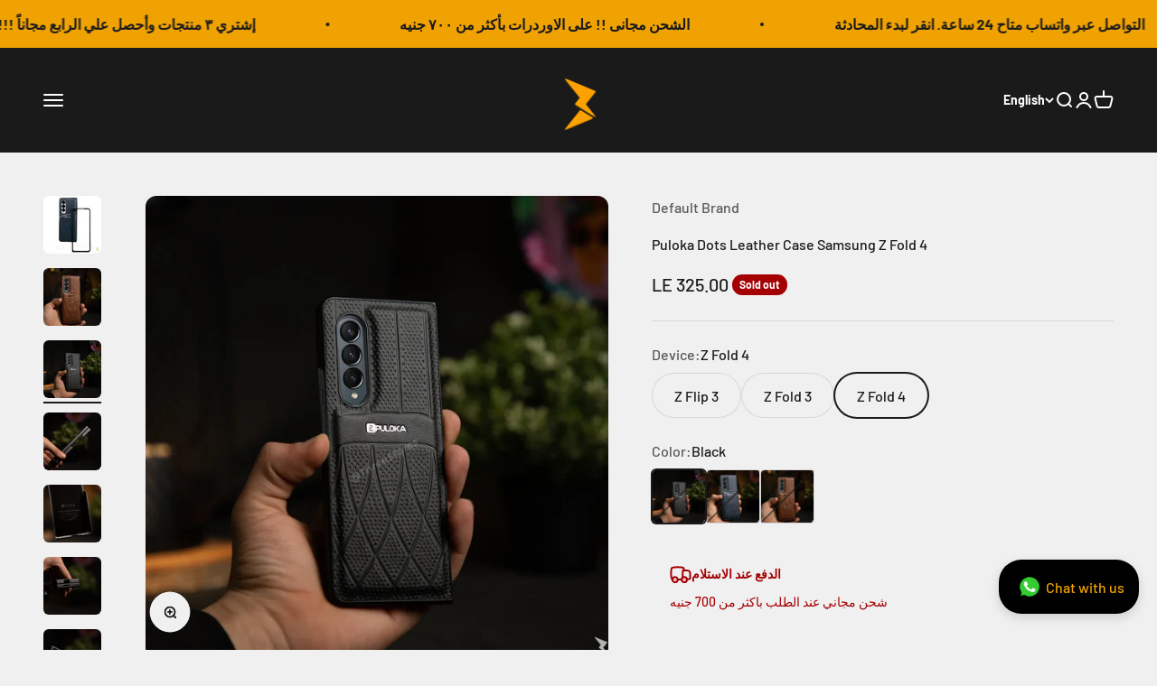

--- FILE ---
content_type: text/html; charset=utf-8
request_url: https://three-egypt.com/products/puloka-dots-leather-case-samsung-z-fold-5
body_size: 35542
content:
<!doctype html>

<html class="no-js" lang="en" dir="ltr">
  <head>

    <!-- Google Tag Manager -->
<script>(function(w,d,s,l,i){w[l]=w[l]||[];w[l].push({'gtm.start':
new Date().getTime(),event:'gtm.js'});var f=d.getElementsByTagName(s)[0],
j=d.createElement(s),dl=l!='dataLayer'?'&l='+l:'';j.async=true;j.src=
'https://www.googletagmanager.com/gtm.js?id='+i+dl;f.parentNode.insertBefore(j,f);
})(window,document,'script','dataLayer','GTM-MMBVBV8');</script>
<!-- End Google Tag Manager -->

    <meta name="facebook-domain-verification" content="45u09cer20ink360fzy303p1jhaxra" />
    <meta charset="utf-8">
    <meta name="viewport" content="width=device-width, initial-scale=1.0, height=device-height, minimum-scale=1.0, maximum-scale=1.0">
    <meta name="theme-color" content="#1a1a1a">

    <title>Puloka Dots Leather Case Samsung Z Fold 4</title><meta name="description" content="&#39;-: الوصفحماية قوية ضد الصدماتجراب يوفر حماية قوية للصدمات والخدوش التي قد يتعرض لها هاتفك في الحياة اليومية , بفضل تصميمها المصنوع بدقة من مواد عالية الجودةتصميم نحيف ومميزتصميم الجراب النحيف والأنيق يضفي مظهرًا راقيًا على هاتفك, يمنحك الجراب شعورًا مريحًا عندالاستخدام ويسمح لك بالوصول السهل إلى جميع المنافذ والأزرارخامه من الجلديتميز الجراب المصنوع من الجلد بمظهر فخم وراقي يضيف لمسة من الأناقة إلى جهازكمحفظه  يحتوي الجراب على محفظه خلفيه لحفظ بطاقاتك المختلفه"><link rel="canonical" href="https://three-egypt.com/products/puloka-dots-leather-case-samsung-z-fold-5"><link rel="shortcut icon" href="//three-egypt.com/cdn/shop/files/Three_Store.jpg?v=1716038611&width=96">
      <link rel="apple-touch-icon" href="//three-egypt.com/cdn/shop/files/Three_Store.jpg?v=1716038611&width=180"><link rel="preconnect" href="https://cdn.shopify.com">
    <link rel="preconnect" href="https://fonts.shopifycdn.com" crossorigin>
    <link rel="dns-prefetch" href="https://productreviews.shopifycdn.com"><link rel="preload" href="//three-egypt.com/cdn/fonts/barlow/barlow_n7.691d1d11f150e857dcbc1c10ef03d825bc378d81.woff2" as="font" type="font/woff2" crossorigin><link rel="preload" href="//three-egypt.com/cdn/fonts/barlow/barlow_n5.a193a1990790eba0cc5cca569d23799830e90f07.woff2" as="font" type="font/woff2" crossorigin><meta property="og:type" content="product">
  <meta property="og:title" content="Puloka Dots Leather Case Samsung Z Fold 4">
  <meta property="product:price:amount" content="325.00">
  <meta property="product:price:currency" content="EGP"><meta property="og:image" content="http://three-egypt.com/cdn/shop/files/zfold3_9of10.jpg?v=1768848408&width=2048">
  <meta property="og:image:secure_url" content="https://three-egypt.com/cdn/shop/files/zfold3_9of10.jpg?v=1768848408&width=2048">
  <meta property="og:image:width" content="800">
  <meta property="og:image:height" content="800"><meta property="og:description" content="&#39;-: الوصفحماية قوية ضد الصدماتجراب يوفر حماية قوية للصدمات والخدوش التي قد يتعرض لها هاتفك في الحياة اليومية , بفضل تصميمها المصنوع بدقة من مواد عالية الجودةتصميم نحيف ومميزتصميم الجراب النحيف والأنيق يضفي مظهرًا راقيًا على هاتفك, يمنحك الجراب شعورًا مريحًا عندالاستخدام ويسمح لك بالوصول السهل إلى جميع المنافذ والأزرارخامه من الجلديتميز الجراب المصنوع من الجلد بمظهر فخم وراقي يضيف لمسة من الأناقة إلى جهازكمحفظه  يحتوي الجراب على محفظه خلفيه لحفظ بطاقاتك المختلفه"><meta property="og:url" content="https://three-egypt.com/products/puloka-dots-leather-case-samsung-z-fold-5">
<meta property="og:site_name" content="Three"><meta name="twitter:card" content="summary"><meta name="twitter:title" content="Puloka Dots Leather Case Samsung Z Fold 4">
  <meta name="twitter:description" content="
-: الوصفحماية قوية ضد الصدماتجراب يوفر حماية قوية للصدمات والخدوش التي قد يتعرض لها هاتفك في الحياة اليومية , بفضل تصميمها المصنوع بدقة من مواد عالية الجودةتصميم نحيف ومميزتصميم الجراب النحيف والأنيق يضفي مظهرًا راقيًا على هاتفك, يمنحك الجراب شعورًا مريحًا عندالاستخدام ويسمح لك بالوصول السهل إلى جميع المنافذ والأزرارخامه من الجلديتميز الجراب المصنوع من الجلد بمظهر فخم وراقي يضيف لمسة من الأناقة إلى جهازكمحفظه  يحتوي الجراب على محفظه خلفيه لحفظ بطاقاتك المختلفه





 
"><meta name="twitter:image" content="https://three-egypt.com/cdn/shop/files/zfold3_9of10.jpg?crop=center&height=1200&v=1768848408&width=1200">
  <meta name="twitter:image:alt" content="Puloka Dots Leather Case Samsung Z Fold 4 - Three">
  <script type="application/ld+json">
  {
    "@context": "https://schema.org",
    "@type": "Product",
    "productID": 8335134687544,
    "offers": [{
          "@type": "Offer",
          "name": "Black",
          "availability":"https://schema.org/OutOfStock",
          "price": 325.0,
          "priceCurrency": "EGP",
          "priceValidUntil": "2026-02-01","sku": "Three003767-004-000","url": "https://three-egypt.com/products/puloka-dots-leather-case-samsung-z-fold-5?variant=45305787842872"
        },
{
          "@type": "Offer",
          "name": "Blue",
          "availability":"https://schema.org/OutOfStock",
          "price": 325.0,
          "priceCurrency": "EGP",
          "priceValidUntil": "2026-02-01","sku": "Three003767-005-000","url": "https://three-egypt.com/products/puloka-dots-leather-case-samsung-z-fold-5?variant=45305787810104"
        },
{
          "@type": "Offer",
          "name": "Havan",
          "availability":"https://schema.org/OutOfStock",
          "price": 325.0,
          "priceCurrency": "EGP",
          "priceValidUntil": "2026-02-01","sku": "Three003767-0020-000","url": "https://three-egypt.com/products/puloka-dots-leather-case-samsung-z-fold-5?variant=45305787777336"
        }
],"brand": {
      "@type": "Brand",
      "name": "Default Brand"
    },
    "name": "Puloka Dots Leather Case Samsung Z Fold 4",
    "description": "\n-: الوصفحماية قوية ضد الصدماتجراب يوفر حماية قوية للصدمات والخدوش التي قد يتعرض لها هاتفك في الحياة اليومية , بفضل تصميمها المصنوع بدقة من مواد عالية الجودةتصميم نحيف ومميزتصميم الجراب النحيف والأنيق يضفي مظهرًا راقيًا على هاتفك, يمنحك الجراب شعورًا مريحًا عندالاستخدام ويسمح لك بالوصول السهل إلى جميع المنافذ والأزرارخامه من الجلديتميز الجراب المصنوع من الجلد بمظهر فخم وراقي يضيف لمسة من الأناقة إلى جهازكمحفظه  يحتوي الجراب على محفظه خلفيه لحفظ بطاقاتك المختلفه\n\n\n\n\n\n \n",
    "category": "Samsung",
    "url": "https://three-egypt.com/products/puloka-dots-leather-case-samsung-z-fold-5",
    "sku": "Three003767-004-000","weight": {
        "@type": "QuantitativeValue",
        "unitCode": "kg",
        "value": 0.0
      },"image": {
      "@type": "ImageObject",
      "url": "https://three-egypt.com/cdn/shop/files/zfold3_9of10.jpg?v=1768848408&width=1024",
      "image": "https://three-egypt.com/cdn/shop/files/zfold3_9of10.jpg?v=1768848408&width=1024",
      "name": "Puloka Dots Leather Case Samsung Z Fold 4 - Three",
      "width": "1024",
      "height": "1024"
    }
  }
  </script>



  <script type="application/ld+json">
  {
    "@context": "https://schema.org",
    "@type": "BreadcrumbList",
  "itemListElement": [{
      "@type": "ListItem",
      "position": 1,
      "name": "Home",
      "item": "https://three-egypt.com"
    },{
          "@type": "ListItem",
          "position": 2,
          "name": "Puloka Dots Leather Case Samsung Z Fold 4",
          "item": "https://three-egypt.com/products/puloka-dots-leather-case-samsung-z-fold-5"
        }]
  }
  </script>

<style>/* Typography (heading) */
  @font-face {
  font-family: Barlow;
  font-weight: 700;
  font-style: normal;
  font-display: fallback;
  src: url("//three-egypt.com/cdn/fonts/barlow/barlow_n7.691d1d11f150e857dcbc1c10ef03d825bc378d81.woff2") format("woff2"),
       url("//three-egypt.com/cdn/fonts/barlow/barlow_n7.4fdbb1cb7da0e2c2f88492243ffa2b4f91924840.woff") format("woff");
}

@font-face {
  font-family: Barlow;
  font-weight: 700;
  font-style: italic;
  font-display: fallback;
  src: url("//three-egypt.com/cdn/fonts/barlow/barlow_i7.50e19d6cc2ba5146fa437a5a7443c76d5d730103.woff2") format("woff2"),
       url("//three-egypt.com/cdn/fonts/barlow/barlow_i7.47e9f98f1b094d912e6fd631cc3fe93d9f40964f.woff") format("woff");
}

/* Typography (body) */
  @font-face {
  font-family: Barlow;
  font-weight: 500;
  font-style: normal;
  font-display: fallback;
  src: url("//three-egypt.com/cdn/fonts/barlow/barlow_n5.a193a1990790eba0cc5cca569d23799830e90f07.woff2") format("woff2"),
       url("//three-egypt.com/cdn/fonts/barlow/barlow_n5.ae31c82169b1dc0715609b8cc6a610b917808358.woff") format("woff");
}

@font-face {
  font-family: Barlow;
  font-weight: 500;
  font-style: italic;
  font-display: fallback;
  src: url("//three-egypt.com/cdn/fonts/barlow/barlow_i5.714d58286997b65cd479af615cfa9bb0a117a573.woff2") format("woff2"),
       url("//three-egypt.com/cdn/fonts/barlow/barlow_i5.0120f77e6447d3b5df4bbec8ad8c2d029d87fb21.woff") format("woff");
}

@font-face {
  font-family: Barlow;
  font-weight: 700;
  font-style: normal;
  font-display: fallback;
  src: url("//three-egypt.com/cdn/fonts/barlow/barlow_n7.691d1d11f150e857dcbc1c10ef03d825bc378d81.woff2") format("woff2"),
       url("//three-egypt.com/cdn/fonts/barlow/barlow_n7.4fdbb1cb7da0e2c2f88492243ffa2b4f91924840.woff") format("woff");
}

@font-face {
  font-family: Barlow;
  font-weight: 700;
  font-style: italic;
  font-display: fallback;
  src: url("//three-egypt.com/cdn/fonts/barlow/barlow_i7.50e19d6cc2ba5146fa437a5a7443c76d5d730103.woff2") format("woff2"),
       url("//three-egypt.com/cdn/fonts/barlow/barlow_i7.47e9f98f1b094d912e6fd631cc3fe93d9f40964f.woff") format("woff");
}

:root {
    /**
     * ---------------------------------------------------------------------
     * SPACING VARIABLES
     *
     * We are using a spacing inspired from frameworks like Tailwind CSS.
     * ---------------------------------------------------------------------
     */
    --spacing-0-5: 0.125rem; /* 2px */
    --spacing-1: 0.25rem; /* 4px */
    --spacing-1-5: 0.375rem; /* 6px */
    --spacing-2: 0.5rem; /* 8px */
    --spacing-2-5: 0.625rem; /* 10px */
    --spacing-3: 0.75rem; /* 12px */
    --spacing-3-5: 0.875rem; /* 14px */
    --spacing-4: 1rem; /* 16px */
    --spacing-4-5: 1.125rem; /* 18px */
    --spacing-5: 1.25rem; /* 20px */
    --spacing-5-5: 1.375rem; /* 22px */
    --spacing-6: 1.5rem; /* 24px */
    --spacing-6-5: 1.625rem; /* 26px */
    --spacing-7: 1.75rem; /* 28px */
    --spacing-7-5: 1.875rem; /* 30px */
    --spacing-8: 2rem; /* 32px */
    --spacing-8-5: 2.125rem; /* 34px */
    --spacing-9: 2.25rem; /* 36px */
    --spacing-9-5: 2.375rem; /* 38px */
    --spacing-10: 2.5rem; /* 40px */
    --spacing-11: 2.75rem; /* 44px */
    --spacing-12: 3rem; /* 48px */
    --spacing-14: 3.5rem; /* 56px */
    --spacing-16: 4rem; /* 64px */
    --spacing-18: 4.5rem; /* 72px */
    --spacing-20: 5rem; /* 80px */
    --spacing-24: 6rem; /* 96px */
    --spacing-28: 7rem; /* 112px */
    --spacing-32: 8rem; /* 128px */
    --spacing-36: 9rem; /* 144px */
    --spacing-40: 10rem; /* 160px */
    --spacing-44: 11rem; /* 176px */
    --spacing-48: 12rem; /* 192px */
    --spacing-52: 13rem; /* 208px */
    --spacing-56: 14rem; /* 224px */
    --spacing-60: 15rem; /* 240px */
    --spacing-64: 16rem; /* 256px */
    --spacing-72: 18rem; /* 288px */
    --spacing-80: 20rem; /* 320px */
    --spacing-96: 24rem; /* 384px */

    /* Container */
    --container-max-width: 1600px;
    --container-narrow-max-width: 1350px;
    --container-gutter: var(--spacing-5);
    --section-outer-spacing-block: var(--spacing-12);
    --section-inner-max-spacing-block: var(--spacing-10);
    --section-inner-spacing-inline: var(--container-gutter);
    --section-stack-spacing-block: var(--spacing-8);

    /* Grid gutter */
    --grid-gutter: var(--spacing-5);

    /* Product list settings */
    --product-list-row-gap: var(--spacing-8);
    --product-list-column-gap: var(--grid-gutter);

    /* Form settings */
    --input-gap: var(--spacing-2);
    --input-height: 2.625rem;
    --input-padding-inline: var(--spacing-4);

    /* Other sizes */
    --sticky-area-height: calc(var(--sticky-announcement-bar-enabled, 0) * var(--announcement-bar-height, 0px) + var(--sticky-header-enabled, 0) * var(--header-height, 0px));

    /* RTL support */
    --transform-logical-flip: 1;
    --transform-origin-start: left;
    --transform-origin-end: right;

    /**
     * ---------------------------------------------------------------------
     * TYPOGRAPHY
     * ---------------------------------------------------------------------
     */

    /* Font properties */
    --heading-font-family: Barlow, sans-serif;
    --heading-font-weight: 700;
    --heading-font-style: normal;
    --heading-text-transform: normal;
    --heading-letter-spacing: -0.02em;
    --text-font-family: Barlow, sans-serif;
    --text-font-weight: 500;
    --text-font-style: normal;
    --text-letter-spacing: 0.0em;

    /* Font sizes */
    --text-h0: 3rem;
    --text-h1: 2.5rem;
    --text-h2: 2rem;
    --text-h3: 1.5rem;
    --text-h4: 1.375rem;
    --text-h5: 1.125rem;
    --text-h6: 1rem;
    --text-xs: 0.6875rem;
    --text-sm: 0.75rem;
    --text-base: 0.875rem;
    --text-lg: 1.125rem;

    /**
     * ---------------------------------------------------------------------
     * COLORS
     * ---------------------------------------------------------------------
     */

    /* Color settings */--accent: 26 26 26;
    --text-primary: 26 26 26;
    --background-primary: 240 240 240;
    --dialog-background: 255 255 255;
    --border-color: var(--text-color, var(--text-primary)) / 0.12;

    /* Button colors */
    --button-background-primary: 26 26 26;
    --button-text-primary: 255 255 255;
    --button-background-secondary: 240 196 23;
    --button-text-secondary: 26 26 26;

    /* Status colors */
    --success-background: 224 238 230;
    --success-text: 0 110 44;
    --warning-background: 253 244 225;
    --warning-text: 240 162 2;
    --error-background: 244 225 225;
    --error-text: 165 1 4;

    /* Product colors */
    --on-sale-text: 248 58 58;
    --on-sale-badge-background: 248 58 58;
    --on-sale-badge-text: 255 255 255;
    --sold-out-badge-background: 165 1 4;
    --sold-out-badge-text: 255 255 255;
    --primary-badge-background: 128 60 238;
    --primary-badge-text: 255 255 255;
    --star-color: 255 183 74;
    --product-card-background: 255 255 255;
    --product-card-text: 26 26 26;

    /* Header colors */
    --header-background: 26 26 26;
    --header-text: 255 255 255;

    /* Footer colors */
    --footer-background: 0 0 0;
    --footer-text: 255 255 255;

    /* Rounded variables (used for border radius) */
    --rounded-xs: 0.25rem;
    --rounded-sm: 0.375rem;
    --rounded: 0.75rem;
    --rounded-lg: 1.5rem;
    --rounded-full: 9999px;

    --rounded-button: 3.75rem;
    --rounded-input: 0.5rem;

    /* Box shadow */
    --shadow-sm: 0 2px 8px rgb(var(--text-primary) / 0.1);
    --shadow: 0 5px 15px rgb(var(--text-primary) / 0.1);
    --shadow-md: 0 5px 30px rgb(var(--text-primary) / 0.1);
    --shadow-block: 0px 18px 50px rgb(var(--text-primary) / 0.1);

    /**
     * ---------------------------------------------------------------------
     * OTHER
     * ---------------------------------------------------------------------
     */

    --cursor-close-svg-url: url(//three-egypt.com/cdn/shop/t/11/assets/cursor-close.svg?v=147174565022153725511711533902);
    --cursor-zoom-in-svg-url: url(//three-egypt.com/cdn/shop/t/11/assets/cursor-zoom-in.svg?v=154953035094101115921711533902);
    --cursor-zoom-out-svg-url: url(//three-egypt.com/cdn/shop/t/11/assets/cursor-zoom-out.svg?v=16155520337305705181711533902);
    --checkmark-svg-url: url(//three-egypt.com/cdn/shop/t/11/assets/checkmark.svg?v=77552481021870063511711533902);
  }

  [dir="rtl"]:root {
    /* RTL support */
    --transform-logical-flip: -1;
    --transform-origin-start: right;
    --transform-origin-end: left;
  }

  @media screen and (min-width: 700px) {
    :root {
      /* Typography (font size) */
      --text-h0: 4rem;
      --text-h1: 3rem;
      --text-h2: 2.5rem;
      --text-h3: 2rem;
      --text-h4: 1.625rem;
      --text-h5: 1.25rem;
      --text-h6: 1.125rem;

      --text-xs: 0.75rem;
      --text-sm: 0.875rem;
      --text-base: 1.0rem;
      --text-lg: 1.25rem;

      /* Spacing */
      --container-gutter: 2rem;
      --section-outer-spacing-block: var(--spacing-16);
      --section-inner-max-spacing-block: var(--spacing-12);
      --section-inner-spacing-inline: var(--spacing-12);
      --section-stack-spacing-block: var(--spacing-12);

      /* Grid gutter */
      --grid-gutter: var(--spacing-6);

      /* Product list settings */
      --product-list-row-gap: var(--spacing-12);

      /* Form settings */
      --input-gap: 1rem;
      --input-height: 3.125rem;
      --input-padding-inline: var(--spacing-5);
    }
  }

  @media screen and (min-width: 1000px) {
    :root {
      /* Spacing settings */
      --container-gutter: var(--spacing-12);
      --section-outer-spacing-block: var(--spacing-18);
      --section-inner-max-spacing-block: var(--spacing-16);
      --section-inner-spacing-inline: var(--spacing-16);
      --section-stack-spacing-block: var(--spacing-12);
    }
  }

  @media screen and (min-width: 1150px) {
    :root {
      /* Spacing settings */
      --container-gutter: var(--spacing-12);
      --section-outer-spacing-block: var(--spacing-20);
      --section-inner-max-spacing-block: var(--spacing-16);
      --section-inner-spacing-inline: var(--spacing-16);
      --section-stack-spacing-block: var(--spacing-12);
    }
  }

  @media screen and (min-width: 1400px) {
    :root {
      /* Typography (font size) */
      --text-h0: 5rem;
      --text-h1: 3.75rem;
      --text-h2: 3rem;
      --text-h3: 2.25rem;
      --text-h4: 2rem;
      --text-h5: 1.5rem;
      --text-h6: 1.25rem;

      --section-outer-spacing-block: var(--spacing-24);
      --section-inner-max-spacing-block: var(--spacing-18);
      --section-inner-spacing-inline: var(--spacing-18);
    }
  }

  @media screen and (min-width: 1600px) {
    :root {
      --section-outer-spacing-block: var(--spacing-24);
      --section-inner-max-spacing-block: var(--spacing-20);
      --section-inner-spacing-inline: var(--spacing-20);
    }
  }

  /**
   * ---------------------------------------------------------------------
   * LIQUID DEPENDANT CSS
   *
   * Our main CSS is Liquid free, but some very specific features depend on
   * theme settings, so we have them here
   * ---------------------------------------------------------------------
   */@media screen and (pointer: fine) {
        .button:not([disabled]):hover, .btn:not([disabled]):hover, .shopify-payment-button__button--unbranded:not([disabled]):hover {
          --button-background-opacity: 0.85;
        }

        .button--subdued:not([disabled]):hover {
          --button-background: var(--text-color) / .05 !important;
        }
      }</style><script>
  document.documentElement.classList.replace('no-js', 'js');

  // This allows to expose several variables to the global scope, to be used in scripts
  window.themeVariables = {
    settings: {
      showPageTransition: true,
      headingApparition: "split_fade",
      pageType: "product",
      moneyFormat: "LE {{amount}}",
      moneyWithCurrencyFormat: "LE {{amount}} EGP",
      currencyCodeEnabled: false,
      cartType: "drawer",
      showDiscount: false,
      discountMode: "saving"
    },

    strings: {
      accessibilityClose: "Close",
      accessibilityNext: "Next",
      accessibilityPrevious: "Previous",
      addToCartButton: "Add to cart",
      soldOutButton: "Sold out",
      preOrderButton: "Pre-order",
      unavailableButton: "Unavailable",
      closeGallery: "Close gallery",
      zoomGallery: "Zoom",
      errorGallery: "Image cannot be loaded",
      soldOutBadge: "Sold out",
      discountBadge: "Save @@",
      sku: "SKU:",
      searchNoResults: "No results could be found.",
      addOrderNote: "Add order note",
      editOrderNote: "Edit order note",
      shippingEstimatorNoResults: "Sorry, we do not ship to your address.",
      shippingEstimatorOneResult: "There is one shipping rate for your address:",
      shippingEstimatorMultipleResults: "There are several shipping rates for your address:",
      shippingEstimatorError: "One or more error occurred while retrieving shipping rates:"
    },

    breakpoints: {
      'sm': 'screen and (min-width: 700px)',
      'md': 'screen and (min-width: 1000px)',
      'lg': 'screen and (min-width: 1150px)',
      'xl': 'screen and (min-width: 1400px)',

      'sm-max': 'screen and (max-width: 699px)',
      'md-max': 'screen and (max-width: 999px)',
      'lg-max': 'screen and (max-width: 1149px)',
      'xl-max': 'screen and (max-width: 1399px)'
    }
  };window.addEventListener('DOMContentLoaded', () => {
      const isReloaded = (window.performance.navigation && window.performance.navigation.type === 1) || window.performance.getEntriesByType('navigation').map((nav) => nav.type).includes('reload');

      if ('animate' in document.documentElement && window.matchMedia('(prefers-reduced-motion: no-preference)').matches && document.referrer.includes(location.host) && !isReloaded) {
        document.body.animate({opacity: [0, 1]}, {duration: 115, fill: 'forwards'});
      }
    });

    window.addEventListener('pageshow', (event) => {
      document.body.classList.remove('page-transition');

      if (event.persisted) {
        document.body.animate({opacity: [0, 1]}, {duration: 0, fill: 'forwards'});
      }
    });// For detecting native share
  document.documentElement.classList.add(`native-share--${navigator.share ? 'enabled' : 'disabled'}`);// We save the product ID in local storage to be eventually used for recently viewed section
    try {
      const recentlyViewedProducts = new Set(JSON.parse(localStorage.getItem('theme:recently-viewed-products') || '[]'));

      recentlyViewedProducts.delete(8335134687544); // Delete first to re-move the product
      recentlyViewedProducts.add(8335134687544);

      localStorage.setItem('theme:recently-viewed-products', JSON.stringify(Array.from(recentlyViewedProducts.values()).reverse()));
    } catch (e) {
      // Safari in private mode does not allow setting item, we silently fail
    }</script><script type="module" src="//three-egypt.com/cdn/shop/t/11/assets/vendor.min.js?v=19330323356122838161711533902"></script>
    <script type="module" src="//three-egypt.com/cdn/shop/t/11/assets/theme.js?v=141541160052424771141711534784"></script>
    <script type="module" src="//three-egypt.com/cdn/shop/t/11/assets/sections.js?v=60800256973429831241711535699"></script>

    <script>window.performance && window.performance.mark && window.performance.mark('shopify.content_for_header.start');</script><meta name="google-site-verification" content="suM0DlEQ4zb4xTilxpV28MnYKPFRtDEs-UB8-mxH5NU">
<meta id="shopify-digital-wallet" name="shopify-digital-wallet" content="/70152913208/digital_wallets/dialog">
<link rel="alternate" hreflang="x-default" href="https://three-egypt.com/products/puloka-dots-leather-case-samsung-z-fold-5">
<link rel="alternate" hreflang="en" href="https://three-egypt.com/products/puloka-dots-leather-case-samsung-z-fold-5">
<link rel="alternate" hreflang="ar" href="https://three-egypt.com/ar/products/puloka-dots-leather-case-samsung-z-fold-5">
<link rel="alternate" type="application/json+oembed" href="https://three-egypt.com/products/puloka-dots-leather-case-samsung-z-fold-5.oembed">
<script async="async" src="/checkouts/internal/preloads.js?locale=en-EG"></script>
<script id="shopify-features" type="application/json">{"accessToken":"78f587b506ffb79ff3e0a97377c3b4e6","betas":["rich-media-storefront-analytics"],"domain":"three-egypt.com","predictiveSearch":true,"shopId":70152913208,"locale":"en"}</script>
<script>var Shopify = Shopify || {};
Shopify.shop = "three-store3.myshopify.com";
Shopify.locale = "en";
Shopify.currency = {"active":"EGP","rate":"1.0"};
Shopify.country = "EG";
Shopify.theme = {"name":"Chargers on Home page","id":167190659384,"schema_name":"Impact","schema_version":"4.2.0","theme_store_id":null,"role":"main"};
Shopify.theme.handle = "null";
Shopify.theme.style = {"id":null,"handle":null};
Shopify.cdnHost = "three-egypt.com/cdn";
Shopify.routes = Shopify.routes || {};
Shopify.routes.root = "/";</script>
<script type="module">!function(o){(o.Shopify=o.Shopify||{}).modules=!0}(window);</script>
<script>!function(o){function n(){var o=[];function n(){o.push(Array.prototype.slice.apply(arguments))}return n.q=o,n}var t=o.Shopify=o.Shopify||{};t.loadFeatures=n(),t.autoloadFeatures=n()}(window);</script>
<script id="shop-js-analytics" type="application/json">{"pageType":"product"}</script>
<script defer="defer" async type="module" src="//three-egypt.com/cdn/shopifycloud/shop-js/modules/v2/client.init-shop-cart-sync_BT-GjEfc.en.esm.js"></script>
<script defer="defer" async type="module" src="//three-egypt.com/cdn/shopifycloud/shop-js/modules/v2/chunk.common_D58fp_Oc.esm.js"></script>
<script defer="defer" async type="module" src="//three-egypt.com/cdn/shopifycloud/shop-js/modules/v2/chunk.modal_xMitdFEc.esm.js"></script>
<script type="module">
  await import("//three-egypt.com/cdn/shopifycloud/shop-js/modules/v2/client.init-shop-cart-sync_BT-GjEfc.en.esm.js");
await import("//three-egypt.com/cdn/shopifycloud/shop-js/modules/v2/chunk.common_D58fp_Oc.esm.js");
await import("//three-egypt.com/cdn/shopifycloud/shop-js/modules/v2/chunk.modal_xMitdFEc.esm.js");

  window.Shopify.SignInWithShop?.initShopCartSync?.({"fedCMEnabled":true,"windoidEnabled":true});

</script>
<script id="__st">var __st={"a":70152913208,"offset":7200,"reqid":"5e3e2aaa-3e42-4657-a137-0471df9ed531-1769079271","pageurl":"three-egypt.com\/products\/puloka-dots-leather-case-samsung-z-fold-5","u":"8fd25b9f74e3","p":"product","rtyp":"product","rid":8335134687544};</script>
<script>window.ShopifyPaypalV4VisibilityTracking = true;</script>
<script id="captcha-bootstrap">!function(){'use strict';const t='contact',e='account',n='new_comment',o=[[t,t],['blogs',n],['comments',n],[t,'customer']],c=[[e,'customer_login'],[e,'guest_login'],[e,'recover_customer_password'],[e,'create_customer']],r=t=>t.map((([t,e])=>`form[action*='/${t}']:not([data-nocaptcha='true']) input[name='form_type'][value='${e}']`)).join(','),a=t=>()=>t?[...document.querySelectorAll(t)].map((t=>t.form)):[];function s(){const t=[...o],e=r(t);return a(e)}const i='password',u='form_key',d=['recaptcha-v3-token','g-recaptcha-response','h-captcha-response',i],f=()=>{try{return window.sessionStorage}catch{return}},m='__shopify_v',_=t=>t.elements[u];function p(t,e,n=!1){try{const o=window.sessionStorage,c=JSON.parse(o.getItem(e)),{data:r}=function(t){const{data:e,action:n}=t;return t[m]||n?{data:e,action:n}:{data:t,action:n}}(c);for(const[e,n]of Object.entries(r))t.elements[e]&&(t.elements[e].value=n);n&&o.removeItem(e)}catch(o){console.error('form repopulation failed',{error:o})}}const l='form_type',E='cptcha';function T(t){t.dataset[E]=!0}const w=window,h=w.document,L='Shopify',v='ce_forms',y='captcha';let A=!1;((t,e)=>{const n=(g='f06e6c50-85a8-45c8-87d0-21a2b65856fe',I='https://cdn.shopify.com/shopifycloud/storefront-forms-hcaptcha/ce_storefront_forms_captcha_hcaptcha.v1.5.2.iife.js',D={infoText:'Protected by hCaptcha',privacyText:'Privacy',termsText:'Terms'},(t,e,n)=>{const o=w[L][v],c=o.bindForm;if(c)return c(t,g,e,D).then(n);var r;o.q.push([[t,g,e,D],n]),r=I,A||(h.body.append(Object.assign(h.createElement('script'),{id:'captcha-provider',async:!0,src:r})),A=!0)});var g,I,D;w[L]=w[L]||{},w[L][v]=w[L][v]||{},w[L][v].q=[],w[L][y]=w[L][y]||{},w[L][y].protect=function(t,e){n(t,void 0,e),T(t)},Object.freeze(w[L][y]),function(t,e,n,w,h,L){const[v,y,A,g]=function(t,e,n){const i=e?o:[],u=t?c:[],d=[...i,...u],f=r(d),m=r(i),_=r(d.filter((([t,e])=>n.includes(e))));return[a(f),a(m),a(_),s()]}(w,h,L),I=t=>{const e=t.target;return e instanceof HTMLFormElement?e:e&&e.form},D=t=>v().includes(t);t.addEventListener('submit',(t=>{const e=I(t);if(!e)return;const n=D(e)&&!e.dataset.hcaptchaBound&&!e.dataset.recaptchaBound,o=_(e),c=g().includes(e)&&(!o||!o.value);(n||c)&&t.preventDefault(),c&&!n&&(function(t){try{if(!f())return;!function(t){const e=f();if(!e)return;const n=_(t);if(!n)return;const o=n.value;o&&e.removeItem(o)}(t);const e=Array.from(Array(32),(()=>Math.random().toString(36)[2])).join('');!function(t,e){_(t)||t.append(Object.assign(document.createElement('input'),{type:'hidden',name:u})),t.elements[u].value=e}(t,e),function(t,e){const n=f();if(!n)return;const o=[...t.querySelectorAll(`input[type='${i}']`)].map((({name:t})=>t)),c=[...d,...o],r={};for(const[a,s]of new FormData(t).entries())c.includes(a)||(r[a]=s);n.setItem(e,JSON.stringify({[m]:1,action:t.action,data:r}))}(t,e)}catch(e){console.error('failed to persist form',e)}}(e),e.submit())}));const S=(t,e)=>{t&&!t.dataset[E]&&(n(t,e.some((e=>e===t))),T(t))};for(const o of['focusin','change'])t.addEventListener(o,(t=>{const e=I(t);D(e)&&S(e,y())}));const B=e.get('form_key'),M=e.get(l),P=B&&M;t.addEventListener('DOMContentLoaded',(()=>{const t=y();if(P)for(const e of t)e.elements[l].value===M&&p(e,B);[...new Set([...A(),...v().filter((t=>'true'===t.dataset.shopifyCaptcha))])].forEach((e=>S(e,t)))}))}(h,new URLSearchParams(w.location.search),n,t,e,['guest_login'])})(!0,!0)}();</script>
<script integrity="sha256-4kQ18oKyAcykRKYeNunJcIwy7WH5gtpwJnB7kiuLZ1E=" data-source-attribution="shopify.loadfeatures" defer="defer" src="//three-egypt.com/cdn/shopifycloud/storefront/assets/storefront/load_feature-a0a9edcb.js" crossorigin="anonymous"></script>
<script data-source-attribution="shopify.dynamic_checkout.dynamic.init">var Shopify=Shopify||{};Shopify.PaymentButton=Shopify.PaymentButton||{isStorefrontPortableWallets:!0,init:function(){window.Shopify.PaymentButton.init=function(){};var t=document.createElement("script");t.src="https://three-egypt.com/cdn/shopifycloud/portable-wallets/latest/portable-wallets.en.js",t.type="module",document.head.appendChild(t)}};
</script>
<script data-source-attribution="shopify.dynamic_checkout.buyer_consent">
  function portableWalletsHideBuyerConsent(e){var t=document.getElementById("shopify-buyer-consent"),n=document.getElementById("shopify-subscription-policy-button");t&&n&&(t.classList.add("hidden"),t.setAttribute("aria-hidden","true"),n.removeEventListener("click",e))}function portableWalletsShowBuyerConsent(e){var t=document.getElementById("shopify-buyer-consent"),n=document.getElementById("shopify-subscription-policy-button");t&&n&&(t.classList.remove("hidden"),t.removeAttribute("aria-hidden"),n.addEventListener("click",e))}window.Shopify?.PaymentButton&&(window.Shopify.PaymentButton.hideBuyerConsent=portableWalletsHideBuyerConsent,window.Shopify.PaymentButton.showBuyerConsent=portableWalletsShowBuyerConsent);
</script>
<script>
  function portableWalletsCleanup(e){e&&e.src&&console.error("Failed to load portable wallets script "+e.src);var t=document.querySelectorAll("shopify-accelerated-checkout .shopify-payment-button__skeleton, shopify-accelerated-checkout-cart .wallet-cart-button__skeleton"),e=document.getElementById("shopify-buyer-consent");for(let e=0;e<t.length;e++)t[e].remove();e&&e.remove()}function portableWalletsNotLoadedAsModule(e){e instanceof ErrorEvent&&"string"==typeof e.message&&e.message.includes("import.meta")&&"string"==typeof e.filename&&e.filename.includes("portable-wallets")&&(window.removeEventListener("error",portableWalletsNotLoadedAsModule),window.Shopify.PaymentButton.failedToLoad=e,"loading"===document.readyState?document.addEventListener("DOMContentLoaded",window.Shopify.PaymentButton.init):window.Shopify.PaymentButton.init())}window.addEventListener("error",portableWalletsNotLoadedAsModule);
</script>

<script type="module" src="https://three-egypt.com/cdn/shopifycloud/portable-wallets/latest/portable-wallets.en.js" onError="portableWalletsCleanup(this)" crossorigin="anonymous"></script>
<script nomodule>
  document.addEventListener("DOMContentLoaded", portableWalletsCleanup);
</script>

<link id="shopify-accelerated-checkout-styles" rel="stylesheet" media="screen" href="https://three-egypt.com/cdn/shopifycloud/portable-wallets/latest/accelerated-checkout-backwards-compat.css" crossorigin="anonymous">
<style id="shopify-accelerated-checkout-cart">
        #shopify-buyer-consent {
  margin-top: 1em;
  display: inline-block;
  width: 100%;
}

#shopify-buyer-consent.hidden {
  display: none;
}

#shopify-subscription-policy-button {
  background: none;
  border: none;
  padding: 0;
  text-decoration: underline;
  font-size: inherit;
  cursor: pointer;
}

#shopify-subscription-policy-button::before {
  box-shadow: none;
}

      </style>

<script>window.performance && window.performance.mark && window.performance.mark('shopify.content_for_header.end');</script>
<link href="//three-egypt.com/cdn/shop/t/11/assets/theme.css?v=23165935567742692401711533902" rel="stylesheet" type="text/css" media="all" /><script src="https://cleverinfinite.xyz/js/scrolling.js" defer="defer"></script>

<script type="text/javascript">
    (function(c,l,a,r,i,t,y){
        c[a]=c[a]||function(){(c[a].q=c[a].q||[]).push(arguments)};
        t=l.createElement(r);t.async=1;t.src="https://www.clarity.ms/tag/"+i;
        y=l.getElementsByTagName(r)[0];y.parentNode.insertBefore(t,y);
    })(window, document, "clarity", "script", "ssmvgx6wpd");

</script>

<meta name="google-site-verification" content="suM0DlEQ4zb4xTilxpV28MnYKPFRtDEs-UB8-mxH5NU" />

<!-- X conversion tracking base code -->
<script>
!function(e,t,n,s,u,a){e.twq||(s=e.twq=function(){s.exe?s.exe.apply(s,arguments):s.queue.push(arguments);
},s.version='1.1',s.queue=[],u=t.createElement(n),u.async=!0,u.src='https://static.ads-twitter.com/uwt.js',
a=t.getElementsByTagName(n)[0],a.parentNode.insertBefore(u,a))}(window,document,'script');
twq('config','qt1sg');
</script>
<!-- End X conversion tracking base code -->
  
  <!-- BEGIN app block: shopify://apps/appplaza/blocks/app-plaza/019a99ff-85c4-71b2-ada7-3520b3d4408b --><script>
  window.APP_PLAZA_ENABLED = true;
</script>
<!-- END app block --><!-- BEGIN app block: shopify://apps/movo-free-shipping-upsell/blocks/movo-free-shipping-embed/0199c0a6-3874-75a1-aca7-19001b35a2f9 --><div movo-data-progress-bars style="display:none;">
<div
        data-id="cmko1gc0k000hsd0prntmiyrs"
        data-type="product-page"
        class="movo-fsb movo-fsb-product-page"
        style="
          display:none;position:relative;visibility:hidden;width:100%;box-sizing:border-box;
          padding:16px 16px 16px;
          margin:20px 0 20px;
          border:0px solid #c5c8d1;
          border-radius:8px;
          
            background:#000000;
          
          font-family:inherit;
          position: top-page;
        "><h3 class="movo-fsb-title" style="font-family:inherit;font-size:16px;font-weight:700;color:#f0a202;margin:0;text-align:center;">
          Free shipping for orders over <span class="movo-goal">LE 700.00</span> !
        </h3><div class="movo-fsb-track" style="position:relative;width:100%;height:8px;margin-top:12px;background:#E4E5E7;border-radius:8px;">
          <div class="movo-fsb-fill" style="display:block;position:absolute;left:0;top:0;bottom:0;width:0%;background:#02f01d;border-radius:8px;transition:width 0.4s;"></div>
        </div></div></div><style>
    .movo-goal {
      font-weight: 700;
    }
  </style>
  <script>
    window.movoProgressBars = [{
        "id":"cmko1gc0k000hsd0prntmiyrs",
        "type":"product-page",
        "placement":"all-products",
        "currencyGoals":[{"goal":"700","currency":"EGP"}],

        "discountConfig":{"mode":"NONE","percentage":0,"fixedOverrides":[],"baseFixedAmount":0,"autoConvertFixed":true},
        "autoCreateShippingDiscount":true,

        "CTAType":"add-to-cart",
        "buttonText": "Add",
        "topBarShowProgress": true,
        "closeButton":true,
        "stickyBar":false,
        "style":{"font":"inherit","spacing":{"insideTop":16,"outsideTop":20,"insideBottom":16,"outsideBottom":20},"position":"top-page","stickyBar":false,"titleSize":16,"borderSize":"0","titleColor":"#f0a202","visibility":"both","borderColor":"#c5c8d1","gradientEnd":"#FFFFFF","singleColor":"#000000","borderRadius":8,"buttonRadius":4,"gradientTurn":"90","gradientStart":"#DDDDDD","arrowIconColor":"#BBC0C4","backgroundType":"single","buttonTextSize":14,"closeIconColor":"#BBC0C4","goalValueColor":"#f0a202","buttonTextColor":"#FFF","productPriceSize":14,"productTitleSize":14,"buttonBorderColor":"#000000","productPriceColor":"#202223","productTitleColor":"#202223","goalRemainingColor":"#f0a202","productVariantSize":14,"discountedPriceSize":14,"productVariantColor":"#96a4b6","discountedPriceColor":"#fa493d","progressBorderRadius":8,"buttonBackgroundColor":"#202223","progressBackgroundColor":"#E4E5E7","progressBarReachedColor":"#02f01d","progressBarBackgroundColor":"#02f01d","variantSelectorBackgroundColor":"#FFFFFF"},

        "initialCopy": "Free shipping for orders over \u003cspan class=\"movo-goal\"\u003eLE 700.00\u003c\/span\u003e !",
        "title":"Free shipping for orders over {order-value} !",
        "progressTitle":"You're only {order-value-progress} away from free shipping !",
        "reachedTitle":"Congratulations! You've got free shipping !",

        "upsellType":"",
        "recommendationType":"related",
        "recommendationLimit":4,
        "hideOutOfStock":true,
        "hideCurrentProduct":false,
        "hideIfInCart":true,
        "hideIfGoalReached":false,
        "upsellAutoRotate": false,
        "upsellRotateSeconds": 3,

        "slides":[],

        "selectedOfferProducts": [],
        "selectedOfferProductIds": [],
        "excludedUpsellProducts": [],
        "excludedUpsellProductIds": [],

        "excludeUpsellByTagsEnabled": false,
        "excludeUpsellProductTags": [],

        "excludeProductsMode": "NONE",
        "excludeProducts": [],
        "excludeProductTags": [],

        "targeting": {
          "excludePagesEnabled": false,
          "excludePages": [],
          "pages": [],
          "visitors": [],
          "utmCode": [],
          "locationType": "",
          "showInCountries": [],
          "showOnProducts": [],
          "showOnProductsInCollections": [],
          "showOnProductsInTags": [],
          "showOnCollections": []
        }
      }];
    window.movoProgressBarsMeta = {
      productData: {"id":8335134687544,"title":"Puloka Dots Leather Case Samsung Z Fold 4","handle":"puloka-dots-leather-case-samsung-z-fold-5","description":"\u003cdiv style=\"text-align: right;\" data-mce-fragment=\"1\" data-mce-style=\"text-align: right;\"\u003e\n\u003cstrong style=\"font-size: 0.875rem;\" data-mce-fragment=\"1\"\u003e-:\u003cspan data-mce-fragment=\"1\"\u003e \u003c\/span\u003e\u003cspan data-mce-fragment=\"1\"\u003eالوصف\u003c\/span\u003e\u003c\/strong\u003e\u003cbr\u003e\u003cstrong style=\"font-size: 0.875rem;\" data-mce-fragment=\"1\"\u003eحماية قوية ضد الصدمات\u003c\/strong\u003e\u003cbr\u003e\u003cspan style=\"font-size: 0.875rem;\" data-mce-fragment=\"1\"\u003eجراب \u003c\/span\u003e\u003cspan style=\"font-size: 0.875rem;\" data-mce-fragment=\"1\"\u003eيوفر حماية قوية للصدمات والخدوش التي قد يتعرض لها هاتفك في الحياة اليومية , بفضل تصميمها المصنوع بدقة من مواد عالية الجودة\u003c\/span\u003e\u003cbr\u003e\u003cstrong style=\"font-size: 0.875rem;\" data-mce-fragment=\"1\"\u003eتصميم نحيف ومميز\u003c\/strong\u003e\u003cbr\u003e\u003cspan style=\"font-size: 0.875rem;\"\u003eتصميم الجراب النحيف والأنيق يضفي مظهرًا راقيًا على هاتفك, يمنحك الجراب شعورًا مريحًا عند\u003c\/span\u003e\u003cbr\u003e\u003cspan style=\"font-size: 0.875rem;\"\u003eالاستخدام ويسمح لك بالوصول السهل إلى جميع المنافذ والأزرار\u003c\/span\u003e\u003cbr\u003e\u003cstrong style=\"font-size: 0.875rem;\"\u003eخامه من الجلد\u003c\/strong\u003e\u003cbr\u003e\u003cspan style=\"font-size: 0.875rem;\"\u003eيتميز الجراب المصنوع من الجلد بمظهر فخم وراقي يضيف لمسة من الأناقة إلى جهازك\u003c\/span\u003e\u003cbr\u003e\u003cstrong style=\"font-size: 0.875rem;\"\u003eمحفظه \u003c\/strong\u003e\u003cstrong style=\"font-size: 0.875rem;\"\u003e \u003c\/strong\u003e\u003cbr\u003e\u003cspan style=\"font-size: 0.875rem;\"\u003eيحتوي الجراب على محفظه خلفيه لحفظ بطاقاتك المختلفه\u003c\/span\u003e\u003cbr\u003e\n\u003cul\u003e\n\u003cli\u003e\u003cbr data-mce-fragment=\"1\"\u003e\u003c\/li\u003e\n\u003c\/ul\u003e\n\u003c\/div\u003e\n\u003cdiv style=\"text-align: right;\" data-mce-fragment=\"1\" data-mce-style=\"text-align: right;\"\u003e\n\u003cp data-mce-fragment=\"1\"\u003e\u003cstrong data-mce-fragment=\"1\"\u003e \u003c\/strong\u003e\u003cbr\u003e\u003c\/p\u003e\n\u003c\/div\u003e","published_at":"2023-05-31T15:30:10+03:00","created_at":"2023-05-31T15:30:10+03:00","vendor":"Default Brand","type":"Samsung","tags":["Product A","Samsung Case","Samusng Z Fold 4"],"price":32500,"price_min":32500,"price_max":32500,"available":false,"price_varies":false,"compare_at_price":null,"compare_at_price_min":0,"compare_at_price_max":0,"compare_at_price_varies":false,"variants":[{"id":45305787842872,"title":"Black","option1":"Black","option2":null,"option3":null,"sku":"Three003767-004-000","requires_shipping":true,"taxable":true,"featured_image":{"id":41720925651256,"product_id":8335134687544,"position":3,"created_at":"2023-05-31T15:45:58+03:00","updated_at":"2026-01-19T20:46:53+02:00","alt":"Puloka Dots Leather Case Samsung Z Fold 4 - Three","width":1600,"height":1600,"src":"\/\/three-egypt.com\/cdn\/shop\/files\/zfold4_3of9.jpg?v=1768848413","variant_ids":[45305787842872]},"available":false,"name":"Puloka Dots Leather Case Samsung Z Fold 4 - Black","public_title":"Black","options":["Black"],"price":32500,"weight":0,"compare_at_price":null,"inventory_management":"shopify","barcode":null,"featured_media":{"alt":"Puloka Dots Leather Case Samsung Z Fold 4 - Three","id":34094188888376,"position":3,"preview_image":{"aspect_ratio":1.0,"height":1600,"width":1600,"src":"\/\/three-egypt.com\/cdn\/shop\/files\/zfold4_3of9.jpg?v=1768848413"}},"requires_selling_plan":false,"selling_plan_allocations":[]},{"id":45305787810104,"title":"Blue","option1":"Blue","option2":null,"option3":null,"sku":"Three003767-005-000","requires_shipping":true,"taxable":true,"featured_image":{"id":41720925618488,"product_id":8335134687544,"position":10,"created_at":"2023-05-31T15:45:58+03:00","updated_at":"2026-01-19T20:47:03+02:00","alt":"Puloka Dots Leather Case Samsung Z Fold 4 - Three","width":1600,"height":1600,"src":"\/\/three-egypt.com\/cdn\/shop\/files\/zfold4_1of9.jpg?v=1768848423","variant_ids":[45305787810104]},"available":false,"name":"Puloka Dots Leather Case Samsung Z Fold 4 - Blue","public_title":"Blue","options":["Blue"],"price":32500,"weight":0,"compare_at_price":null,"inventory_management":"shopify","barcode":null,"featured_media":{"alt":"Puloka Dots Leather Case Samsung Z Fold 4 - Three","id":34094188822840,"position":10,"preview_image":{"aspect_ratio":1.0,"height":1600,"width":1600,"src":"\/\/three-egypt.com\/cdn\/shop\/files\/zfold4_1of9.jpg?v=1768848423"}},"requires_selling_plan":false,"selling_plan_allocations":[]},{"id":45305787777336,"title":"Havan","option1":"Havan","option2":null,"option3":null,"sku":"Three003767-0020-000","requires_shipping":true,"taxable":true,"featured_image":{"id":41720925978936,"product_id":8335134687544,"position":2,"created_at":"2023-05-31T15:45:58+03:00","updated_at":"2026-01-19T20:46:50+02:00","alt":"Puloka Dots Leather Case Samsung Z Fold 4 - Three","width":1600,"height":1600,"src":"\/\/three-egypt.com\/cdn\/shop\/files\/zfold4_2of9.jpg?v=1768848410","variant_ids":[45305787777336]},"available":false,"name":"Puloka Dots Leather Case Samsung Z Fold 4 - Havan","public_title":"Havan","options":["Havan"],"price":32500,"weight":0,"compare_at_price":null,"inventory_management":"shopify","barcode":null,"featured_media":{"alt":"Puloka Dots Leather Case Samsung Z Fold 4 - Three","id":34094188855608,"position":2,"preview_image":{"aspect_ratio":1.0,"height":1600,"width":1600,"src":"\/\/three-egypt.com\/cdn\/shop\/files\/zfold4_2of9.jpg?v=1768848410"}},"requires_selling_plan":false,"selling_plan_allocations":[]}],"images":["\/\/three-egypt.com\/cdn\/shop\/files\/zfold3_9of10.jpg?v=1768848408","\/\/three-egypt.com\/cdn\/shop\/files\/zfold4_2of9.jpg?v=1768848410","\/\/three-egypt.com\/cdn\/shop\/files\/zfold4_3of9.jpg?v=1768848413","\/\/three-egypt.com\/cdn\/shop\/files\/zfold4_7of9.jpg?v=1768848414","\/\/three-egypt.com\/cdn\/shop\/files\/zfold4_8of9.jpg?v=1768848415","\/\/three-egypt.com\/cdn\/shop\/files\/zfold4_6of9.jpg?v=1768848417","\/\/three-egypt.com\/cdn\/shop\/files\/zfold4_5of9.jpg?v=1768848418","\/\/three-egypt.com\/cdn\/shop\/files\/zfold4_4of9.jpg?v=1768848420","\/\/three-egypt.com\/cdn\/shop\/files\/zfold4_9of9.jpg?v=1768848422","\/\/three-egypt.com\/cdn\/shop\/files\/zfold4_1of9.jpg?v=1768848423"],"featured_image":"\/\/three-egypt.com\/cdn\/shop\/files\/zfold3_9of10.jpg?v=1768848408","options":["Color"],"media":[{"alt":"Puloka Dots Leather Case Samsung Z Fold 4 - Three","id":34094190756152,"position":1,"preview_image":{"aspect_ratio":1.0,"height":800,"width":800,"src":"\/\/three-egypt.com\/cdn\/shop\/files\/zfold3_9of10.jpg?v=1768848408"},"aspect_ratio":1.0,"height":800,"media_type":"image","src":"\/\/three-egypt.com\/cdn\/shop\/files\/zfold3_9of10.jpg?v=1768848408","width":800},{"alt":"Puloka Dots Leather Case Samsung Z Fold 4 - Three","id":34094188855608,"position":2,"preview_image":{"aspect_ratio":1.0,"height":1600,"width":1600,"src":"\/\/three-egypt.com\/cdn\/shop\/files\/zfold4_2of9.jpg?v=1768848410"},"aspect_ratio":1.0,"height":1600,"media_type":"image","src":"\/\/three-egypt.com\/cdn\/shop\/files\/zfold4_2of9.jpg?v=1768848410","width":1600},{"alt":"Puloka Dots Leather Case Samsung Z Fold 4 - Three","id":34094188888376,"position":3,"preview_image":{"aspect_ratio":1.0,"height":1600,"width":1600,"src":"\/\/three-egypt.com\/cdn\/shop\/files\/zfold4_3of9.jpg?v=1768848413"},"aspect_ratio":1.0,"height":1600,"media_type":"image","src":"\/\/three-egypt.com\/cdn\/shop\/files\/zfold4_3of9.jpg?v=1768848413","width":1600},{"alt":"Puloka Dots Leather Case Samsung Z Fold 4 - Three","id":34094189052216,"position":4,"preview_image":{"aspect_ratio":1.0,"height":1600,"width":1600,"src":"\/\/three-egypt.com\/cdn\/shop\/files\/zfold4_7of9.jpg?v=1768848414"},"aspect_ratio":1.0,"height":1600,"media_type":"image","src":"\/\/three-egypt.com\/cdn\/shop\/files\/zfold4_7of9.jpg?v=1768848414","width":1600},{"alt":"Puloka Dots Leather Case Samsung Z Fold 4 - Three","id":34094189084984,"position":5,"preview_image":{"aspect_ratio":1.0,"height":1600,"width":1600,"src":"\/\/three-egypt.com\/cdn\/shop\/files\/zfold4_8of9.jpg?v=1768848415"},"aspect_ratio":1.0,"height":1600,"media_type":"image","src":"\/\/three-egypt.com\/cdn\/shop\/files\/zfold4_8of9.jpg?v=1768848415","width":1600},{"alt":"Puloka Dots Leather Case Samsung Z Fold 4 - Three","id":34094189019448,"position":6,"preview_image":{"aspect_ratio":1.0,"height":1600,"width":1600,"src":"\/\/three-egypt.com\/cdn\/shop\/files\/zfold4_6of9.jpg?v=1768848417"},"aspect_ratio":1.0,"height":1600,"media_type":"image","src":"\/\/three-egypt.com\/cdn\/shop\/files\/zfold4_6of9.jpg?v=1768848417","width":1600},{"alt":"Puloka Dots Leather Case Samsung Z Fold 4 - Three","id":34094188986680,"position":7,"preview_image":{"aspect_ratio":1.0,"height":1600,"width":1600,"src":"\/\/three-egypt.com\/cdn\/shop\/files\/zfold4_5of9.jpg?v=1768848418"},"aspect_ratio":1.0,"height":1600,"media_type":"image","src":"\/\/three-egypt.com\/cdn\/shop\/files\/zfold4_5of9.jpg?v=1768848418","width":1600},{"alt":"Puloka Dots Leather Case Samsung Z Fold 4 - Three","id":34094188921144,"position":8,"preview_image":{"aspect_ratio":1.0,"height":1600,"width":1600,"src":"\/\/three-egypt.com\/cdn\/shop\/files\/zfold4_4of9.jpg?v=1768848420"},"aspect_ratio":1.0,"height":1600,"media_type":"image","src":"\/\/three-egypt.com\/cdn\/shop\/files\/zfold4_4of9.jpg?v=1768848420","width":1600},{"alt":"Puloka Dots Leather Case Samsung Z Fold 4 - Three","id":34094188790072,"position":9,"preview_image":{"aspect_ratio":1.0,"height":1600,"width":1600,"src":"\/\/three-egypt.com\/cdn\/shop\/files\/zfold4_9of9.jpg?v=1768848422"},"aspect_ratio":1.0,"height":1600,"media_type":"image","src":"\/\/three-egypt.com\/cdn\/shop\/files\/zfold4_9of9.jpg?v=1768848422","width":1600},{"alt":"Puloka Dots Leather Case Samsung Z Fold 4 - Three","id":34094188822840,"position":10,"preview_image":{"aspect_ratio":1.0,"height":1600,"width":1600,"src":"\/\/three-egypt.com\/cdn\/shop\/files\/zfold4_1of9.jpg?v=1768848423"},"aspect_ratio":1.0,"height":1600,"media_type":"image","src":"\/\/three-egypt.com\/cdn\/shop\/files\/zfold4_1of9.jpg?v=1768848423","width":1600}],"requires_selling_plan":false,"selling_plan_groups":[],"content":"\u003cdiv style=\"text-align: right;\" data-mce-fragment=\"1\" data-mce-style=\"text-align: right;\"\u003e\n\u003cstrong style=\"font-size: 0.875rem;\" data-mce-fragment=\"1\"\u003e-:\u003cspan data-mce-fragment=\"1\"\u003e \u003c\/span\u003e\u003cspan data-mce-fragment=\"1\"\u003eالوصف\u003c\/span\u003e\u003c\/strong\u003e\u003cbr\u003e\u003cstrong style=\"font-size: 0.875rem;\" data-mce-fragment=\"1\"\u003eحماية قوية ضد الصدمات\u003c\/strong\u003e\u003cbr\u003e\u003cspan style=\"font-size: 0.875rem;\" data-mce-fragment=\"1\"\u003eجراب \u003c\/span\u003e\u003cspan style=\"font-size: 0.875rem;\" data-mce-fragment=\"1\"\u003eيوفر حماية قوية للصدمات والخدوش التي قد يتعرض لها هاتفك في الحياة اليومية , بفضل تصميمها المصنوع بدقة من مواد عالية الجودة\u003c\/span\u003e\u003cbr\u003e\u003cstrong style=\"font-size: 0.875rem;\" data-mce-fragment=\"1\"\u003eتصميم نحيف ومميز\u003c\/strong\u003e\u003cbr\u003e\u003cspan style=\"font-size: 0.875rem;\"\u003eتصميم الجراب النحيف والأنيق يضفي مظهرًا راقيًا على هاتفك, يمنحك الجراب شعورًا مريحًا عند\u003c\/span\u003e\u003cbr\u003e\u003cspan style=\"font-size: 0.875rem;\"\u003eالاستخدام ويسمح لك بالوصول السهل إلى جميع المنافذ والأزرار\u003c\/span\u003e\u003cbr\u003e\u003cstrong style=\"font-size: 0.875rem;\"\u003eخامه من الجلد\u003c\/strong\u003e\u003cbr\u003e\u003cspan style=\"font-size: 0.875rem;\"\u003eيتميز الجراب المصنوع من الجلد بمظهر فخم وراقي يضيف لمسة من الأناقة إلى جهازك\u003c\/span\u003e\u003cbr\u003e\u003cstrong style=\"font-size: 0.875rem;\"\u003eمحفظه \u003c\/strong\u003e\u003cstrong style=\"font-size: 0.875rem;\"\u003e \u003c\/strong\u003e\u003cbr\u003e\u003cspan style=\"font-size: 0.875rem;\"\u003eيحتوي الجراب على محفظه خلفيه لحفظ بطاقاتك المختلفه\u003c\/span\u003e\u003cbr\u003e\n\u003cul\u003e\n\u003cli\u003e\u003cbr data-mce-fragment=\"1\"\u003e\u003c\/li\u003e\n\u003c\/ul\u003e\n\u003c\/div\u003e\n\u003cdiv style=\"text-align: right;\" data-mce-fragment=\"1\" data-mce-style=\"text-align: right;\"\u003e\n\u003cp data-mce-fragment=\"1\"\u003e\u003cstrong data-mce-fragment=\"1\"\u003e \u003c\/strong\u003e\u003cbr\u003e\u003c\/p\u003e\n\u003c\/div\u003e"},
      productCollections: [{"id":498273616184,"handle":"all-cases-screen-protector-lens","title":"All Cases \u0026 Screen protector \u0026 lens","updated_at":"2026-01-21T17:32:53+02:00","body_html":"","published_at":"2025-09-03T10:56:31+03:00","sort_order":"best-selling","template_suffix":"","disjunctive":true,"rules":[{"column":"title","relation":"contains","condition":"Case"},{"column":"title","relation":"contains","condition":"Screen Protector iPhone"},{"column":"title","relation":"contains","condition":"Screen Protector Samsung"},{"column":"title","relation":"contains","condition":"Camera Lens"}],"published_scope":"web"},{"id":493108003128,"handle":"best-sellers-all-products","title":"Best Sellers All Products","updated_at":"2026-01-21T17:45:11+02:00","body_html":"","published_at":"2025-06-19T16:05:31+03:00","sort_order":"best-selling","template_suffix":"","disjunctive":true,"rules":[{"column":"title","relation":"contains","condition":"123"},{"column":"title","relation":"not_contains","condition":"123"}],"published_scope":"web"},{"id":472463573304,"handle":"best-selling-products","title":"Best Selling Products","updated_at":"2026-01-21T17:45:11+02:00","body_html":"","published_at":"2024-03-26T10:51:37+02:00","sort_order":"best-selling","template_suffix":"","disjunctive":true,"rules":[{"column":"title","relation":"contains","condition":"Best Selling"},{"column":"title","relation":"not_contains","condition":"Best Selling"}],"published_scope":"web"},{"id":501438742840,"handle":"top-sales-sold-out-product-a","title":"Best Selling Sold Out Product A","updated_at":"2026-01-22T12:38:12+02:00","body_html":"","published_at":"2025-11-30T13:38:59+02:00","sort_order":"best-selling","template_suffix":"","disjunctive":false,"rules":[{"column":"title","relation":"contains","condition":"Case"},{"column":"variant_inventory","relation":"equals","condition":"0"}],"published_scope":"web"},{"id":472463606072,"handle":"newest-products","title":"Newest Products","updated_at":"2026-01-21T17:45:11+02:00","body_html":null,"published_at":"2024-03-26T10:51:37+02:00","sort_order":"created-desc","template_suffix":null,"disjunctive":true,"rules":[{"column":"title","relation":"contains","condition":"Newest"},{"column":"title","relation":"not_contains","condition":"Newest"}],"published_scope":"web"},{"id":477587898680,"handle":"product-a","title":"product A","updated_at":"2026-01-21T17:43:11+02:00","body_html":"","published_at":"2024-07-08T13:26:14+03:00","sort_order":"best-selling","template_suffix":"","disjunctive":true,"rules":[{"column":"title","relation":"contains","condition":"Case"},{"column":"title","relation":"contains","condition":"Band"},{"column":"title","relation":"contains","condition":"Strap"},{"column":"title","relation":"contains","condition":"Glass Screen"}],"published_scope":"web"}],
      templateName: "product",
      collectionId: null,
      storefrontToken: "0857cb314a2d2508ee2c926f8335b445",
      productGid: "gid:\/\/shopify\/Product\/8335134687544",
      movo_main_currency: 'EGP'
    };
    window.__movo_country='EG';

  </script>

  <link href="https://cdn.shopify.com/extensions/019bd2ca-560f-7c37-9442-d4ece4013767/shopify-movo-free-shipping-app-16/assets/swiper-bundle.min.css" rel="stylesheet">
  <script src="https://cdn.shopify.com/extensions/019bd2ca-560f-7c37-9442-d4ece4013767/shopify-movo-free-shipping-app-16/assets/swiper-bundle.min.js" defer></script>
  <script src="https://cdn.shopify.com/extensions/019bd2ca-560f-7c37-9442-d4ece4013767/shopify-movo-free-shipping-app-16/assets/movo-progress-bars.min.js" defer></script>
<!-- END app block --><!-- BEGIN app block: shopify://apps/microsoft-clarity/blocks/clarity_js/31c3d126-8116-4b4a-8ba1-baeda7c4aeea -->
<script type="text/javascript">
  (function (c, l, a, r, i, t, y) {
    c[a] = c[a] || function () { (c[a].q = c[a].q || []).push(arguments); };
    t = l.createElement(r); t.async = 1; t.src = "https://www.clarity.ms/tag/" + i + "?ref=shopify";
    y = l.getElementsByTagName(r)[0]; y.parentNode.insertBefore(t, y);

    c.Shopify.loadFeatures([{ name: "consent-tracking-api", version: "0.1" }], error => {
      if (error) {
        console.error("Error loading Shopify features:", error);
        return;
      }

      c[a]('consentv2', {
        ad_Storage: c.Shopify.customerPrivacy.marketingAllowed() ? "granted" : "denied",
        analytics_Storage: c.Shopify.customerPrivacy.analyticsProcessingAllowed() ? "granted" : "denied",
      });
    });

    l.addEventListener("visitorConsentCollected", function (e) {
      c[a]('consentv2', {
        ad_Storage: e.detail.marketingAllowed ? "granted" : "denied",
        analytics_Storage: e.detail.analyticsAllowed ? "granted" : "denied",
      });
    });
  })(window, document, "clarity", "script", "sr424469qg");
</script>



<!-- END app block --><link href="https://monorail-edge.shopifysvc.com" rel="dns-prefetch">
<script>(function(){if ("sendBeacon" in navigator && "performance" in window) {try {var session_token_from_headers = performance.getEntriesByType('navigation')[0].serverTiming.find(x => x.name == '_s').description;} catch {var session_token_from_headers = undefined;}var session_cookie_matches = document.cookie.match(/_shopify_s=([^;]*)/);var session_token_from_cookie = session_cookie_matches && session_cookie_matches.length === 2 ? session_cookie_matches[1] : "";var session_token = session_token_from_headers || session_token_from_cookie || "";function handle_abandonment_event(e) {var entries = performance.getEntries().filter(function(entry) {return /monorail-edge.shopifysvc.com/.test(entry.name);});if (!window.abandonment_tracked && entries.length === 0) {window.abandonment_tracked = true;var currentMs = Date.now();var navigation_start = performance.timing.navigationStart;var payload = {shop_id: 70152913208,url: window.location.href,navigation_start,duration: currentMs - navigation_start,session_token,page_type: "product"};window.navigator.sendBeacon("https://monorail-edge.shopifysvc.com/v1/produce", JSON.stringify({schema_id: "online_store_buyer_site_abandonment/1.1",payload: payload,metadata: {event_created_at_ms: currentMs,event_sent_at_ms: currentMs}}));}}window.addEventListener('pagehide', handle_abandonment_event);}}());</script>
<script id="web-pixels-manager-setup">(function e(e,d,r,n,o){if(void 0===o&&(o={}),!Boolean(null===(a=null===(i=window.Shopify)||void 0===i?void 0:i.analytics)||void 0===a?void 0:a.replayQueue)){var i,a;window.Shopify=window.Shopify||{};var t=window.Shopify;t.analytics=t.analytics||{};var s=t.analytics;s.replayQueue=[],s.publish=function(e,d,r){return s.replayQueue.push([e,d,r]),!0};try{self.performance.mark("wpm:start")}catch(e){}var l=function(){var e={modern:/Edge?\/(1{2}[4-9]|1[2-9]\d|[2-9]\d{2}|\d{4,})\.\d+(\.\d+|)|Firefox\/(1{2}[4-9]|1[2-9]\d|[2-9]\d{2}|\d{4,})\.\d+(\.\d+|)|Chrom(ium|e)\/(9{2}|\d{3,})\.\d+(\.\d+|)|(Maci|X1{2}).+ Version\/(15\.\d+|(1[6-9]|[2-9]\d|\d{3,})\.\d+)([,.]\d+|)( \(\w+\)|)( Mobile\/\w+|) Safari\/|Chrome.+OPR\/(9{2}|\d{3,})\.\d+\.\d+|(CPU[ +]OS|iPhone[ +]OS|CPU[ +]iPhone|CPU IPhone OS|CPU iPad OS)[ +]+(15[._]\d+|(1[6-9]|[2-9]\d|\d{3,})[._]\d+)([._]\d+|)|Android:?[ /-](13[3-9]|1[4-9]\d|[2-9]\d{2}|\d{4,})(\.\d+|)(\.\d+|)|Android.+Firefox\/(13[5-9]|1[4-9]\d|[2-9]\d{2}|\d{4,})\.\d+(\.\d+|)|Android.+Chrom(ium|e)\/(13[3-9]|1[4-9]\d|[2-9]\d{2}|\d{4,})\.\d+(\.\d+|)|SamsungBrowser\/([2-9]\d|\d{3,})\.\d+/,legacy:/Edge?\/(1[6-9]|[2-9]\d|\d{3,})\.\d+(\.\d+|)|Firefox\/(5[4-9]|[6-9]\d|\d{3,})\.\d+(\.\d+|)|Chrom(ium|e)\/(5[1-9]|[6-9]\d|\d{3,})\.\d+(\.\d+|)([\d.]+$|.*Safari\/(?![\d.]+ Edge\/[\d.]+$))|(Maci|X1{2}).+ Version\/(10\.\d+|(1[1-9]|[2-9]\d|\d{3,})\.\d+)([,.]\d+|)( \(\w+\)|)( Mobile\/\w+|) Safari\/|Chrome.+OPR\/(3[89]|[4-9]\d|\d{3,})\.\d+\.\d+|(CPU[ +]OS|iPhone[ +]OS|CPU[ +]iPhone|CPU IPhone OS|CPU iPad OS)[ +]+(10[._]\d+|(1[1-9]|[2-9]\d|\d{3,})[._]\d+)([._]\d+|)|Android:?[ /-](13[3-9]|1[4-9]\d|[2-9]\d{2}|\d{4,})(\.\d+|)(\.\d+|)|Mobile Safari.+OPR\/([89]\d|\d{3,})\.\d+\.\d+|Android.+Firefox\/(13[5-9]|1[4-9]\d|[2-9]\d{2}|\d{4,})\.\d+(\.\d+|)|Android.+Chrom(ium|e)\/(13[3-9]|1[4-9]\d|[2-9]\d{2}|\d{4,})\.\d+(\.\d+|)|Android.+(UC? ?Browser|UCWEB|U3)[ /]?(15\.([5-9]|\d{2,})|(1[6-9]|[2-9]\d|\d{3,})\.\d+)\.\d+|SamsungBrowser\/(5\.\d+|([6-9]|\d{2,})\.\d+)|Android.+MQ{2}Browser\/(14(\.(9|\d{2,})|)|(1[5-9]|[2-9]\d|\d{3,})(\.\d+|))(\.\d+|)|K[Aa][Ii]OS\/(3\.\d+|([4-9]|\d{2,})\.\d+)(\.\d+|)/},d=e.modern,r=e.legacy,n=navigator.userAgent;return n.match(d)?"modern":n.match(r)?"legacy":"unknown"}(),u="modern"===l?"modern":"legacy",c=(null!=n?n:{modern:"",legacy:""})[u],f=function(e){return[e.baseUrl,"/wpm","/b",e.hashVersion,"modern"===e.buildTarget?"m":"l",".js"].join("")}({baseUrl:d,hashVersion:r,buildTarget:u}),m=function(e){var d=e.version,r=e.bundleTarget,n=e.surface,o=e.pageUrl,i=e.monorailEndpoint;return{emit:function(e){var a=e.status,t=e.errorMsg,s=(new Date).getTime(),l=JSON.stringify({metadata:{event_sent_at_ms:s},events:[{schema_id:"web_pixels_manager_load/3.1",payload:{version:d,bundle_target:r,page_url:o,status:a,surface:n,error_msg:t},metadata:{event_created_at_ms:s}}]});if(!i)return console&&console.warn&&console.warn("[Web Pixels Manager] No Monorail endpoint provided, skipping logging."),!1;try{return self.navigator.sendBeacon.bind(self.navigator)(i,l)}catch(e){}var u=new XMLHttpRequest;try{return u.open("POST",i,!0),u.setRequestHeader("Content-Type","text/plain"),u.send(l),!0}catch(e){return console&&console.warn&&console.warn("[Web Pixels Manager] Got an unhandled error while logging to Monorail."),!1}}}}({version:r,bundleTarget:l,surface:e.surface,pageUrl:self.location.href,monorailEndpoint:e.monorailEndpoint});try{o.browserTarget=l,function(e){var d=e.src,r=e.async,n=void 0===r||r,o=e.onload,i=e.onerror,a=e.sri,t=e.scriptDataAttributes,s=void 0===t?{}:t,l=document.createElement("script"),u=document.querySelector("head"),c=document.querySelector("body");if(l.async=n,l.src=d,a&&(l.integrity=a,l.crossOrigin="anonymous"),s)for(var f in s)if(Object.prototype.hasOwnProperty.call(s,f))try{l.dataset[f]=s[f]}catch(e){}if(o&&l.addEventListener("load",o),i&&l.addEventListener("error",i),u)u.appendChild(l);else{if(!c)throw new Error("Did not find a head or body element to append the script");c.appendChild(l)}}({src:f,async:!0,onload:function(){if(!function(){var e,d;return Boolean(null===(d=null===(e=window.Shopify)||void 0===e?void 0:e.analytics)||void 0===d?void 0:d.initialized)}()){var d=window.webPixelsManager.init(e)||void 0;if(d){var r=window.Shopify.analytics;r.replayQueue.forEach((function(e){var r=e[0],n=e[1],o=e[2];d.publishCustomEvent(r,n,o)})),r.replayQueue=[],r.publish=d.publishCustomEvent,r.visitor=d.visitor,r.initialized=!0}}},onerror:function(){return m.emit({status:"failed",errorMsg:"".concat(f," has failed to load")})},sri:function(e){var d=/^sha384-[A-Za-z0-9+/=]+$/;return"string"==typeof e&&d.test(e)}(c)?c:"",scriptDataAttributes:o}),m.emit({status:"loading"})}catch(e){m.emit({status:"failed",errorMsg:(null==e?void 0:e.message)||"Unknown error"})}}})({shopId: 70152913208,storefrontBaseUrl: "https://three-egypt.com",extensionsBaseUrl: "https://extensions.shopifycdn.com/cdn/shopifycloud/web-pixels-manager",monorailEndpoint: "https://monorail-edge.shopifysvc.com/unstable/produce_batch",surface: "storefront-renderer",enabledBetaFlags: ["2dca8a86"],webPixelsConfigList: [{"id":"2326528312","configuration":"{\"endpointUrl\":\"https:\\\/\\\/us-central1-movo-free-shipping.cloudfunctions.net\\\/pixelCollector\",\"pixelId\":\"fsb-analytics\",\"sampleRate\":\"1\",\"debug\":\"false\"}","eventPayloadVersion":"v1","runtimeContext":"STRICT","scriptVersion":"7cf5aadf5456967e6b25e93dedbb8268","type":"APP","apiClientId":286386257921,"privacyPurposes":["ANALYTICS"],"dataSharingAdjustments":{"protectedCustomerApprovalScopes":["read_customer_personal_data"]}},{"id":"1906704696","configuration":"{\"config\":\"{\\\"google_tag_ids\\\":[\\\"AW-17590737498\\\",\\\"GT-KV6GB938\\\"],\\\"target_country\\\":\\\"EG\\\",\\\"gtag_events\\\":[{\\\"type\\\":\\\"search\\\",\\\"action_label\\\":[\\\"G-MGXMEE4K81\\\",\\\"AW-17590737498\\\/ONiuCJXS0p8bENq09cNB\\\",\\\"AW-17590737498\\\"]},{\\\"type\\\":\\\"begin_checkout\\\",\\\"action_label\\\":[\\\"G-MGXMEE4K81\\\",\\\"AW-17590737498\\\/HoBSCInS0p8bENq09cNB\\\",\\\"AW-17590737498\\\"]},{\\\"type\\\":\\\"view_item\\\",\\\"action_label\\\":[\\\"G-MGXMEE4K81\\\",\\\"AW-17590737498\\\/uPgyCJLS0p8bENq09cNB\\\",\\\"MC-5CSW4N6SQG\\\",\\\"AW-17590737498\\\"]},{\\\"type\\\":\\\"purchase\\\",\\\"action_label\\\":[\\\"G-MGXMEE4K81\\\",\\\"AW-17590737498\\\/alcACIbS0p8bENq09cNB\\\",\\\"MC-5CSW4N6SQG\\\",\\\"AW-17590737498\\\"]},{\\\"type\\\":\\\"page_view\\\",\\\"action_label\\\":[\\\"G-MGXMEE4K81\\\",\\\"AW-17590737498\\\/wN1DCI_S0p8bENq09cNB\\\",\\\"MC-5CSW4N6SQG\\\",\\\"AW-17590737498\\\"]},{\\\"type\\\":\\\"add_payment_info\\\",\\\"action_label\\\":[\\\"G-MGXMEE4K81\\\",\\\"AW-17590737498\\\/VZqVCJjS0p8bENq09cNB\\\",\\\"AW-17590737498\\\"]},{\\\"type\\\":\\\"add_to_cart\\\",\\\"action_label\\\":[\\\"G-MGXMEE4K81\\\",\\\"AW-17590737498\\\/E60LCIzS0p8bENq09cNB\\\",\\\"AW-17590737498\\\"]}],\\\"enable_monitoring_mode\\\":false}\"}","eventPayloadVersion":"v1","runtimeContext":"OPEN","scriptVersion":"b2a88bafab3e21179ed38636efcd8a93","type":"APP","apiClientId":1780363,"privacyPurposes":[],"dataSharingAdjustments":{"protectedCustomerApprovalScopes":["read_customer_address","read_customer_email","read_customer_name","read_customer_personal_data","read_customer_phone"]}},{"id":"1729265976","configuration":"{\"pixel_id\":\"777601574851374\",\"pixel_type\":\"facebook_pixel\"}","eventPayloadVersion":"v1","runtimeContext":"OPEN","scriptVersion":"ca16bc87fe92b6042fbaa3acc2fbdaa6","type":"APP","apiClientId":2329312,"privacyPurposes":["ANALYTICS","MARKETING","SALE_OF_DATA"],"dataSharingAdjustments":{"protectedCustomerApprovalScopes":["read_customer_address","read_customer_email","read_customer_name","read_customer_personal_data","read_customer_phone"]}},{"id":"1693417784","configuration":"{\"projectId\":\"sr424469qg\"}","eventPayloadVersion":"v1","runtimeContext":"STRICT","scriptVersion":"cf1781658ed156031118fc4bbc2ed159","type":"APP","apiClientId":240074326017,"privacyPurposes":[],"capabilities":["advanced_dom_events"],"dataSharingAdjustments":{"protectedCustomerApprovalScopes":["read_customer_personal_data"]}},{"id":"726073656","configuration":"{\"pixelCode\":\"CHB0SIRC77U3G72V7QAG\"}","eventPayloadVersion":"v1","runtimeContext":"STRICT","scriptVersion":"22e92c2ad45662f435e4801458fb78cc","type":"APP","apiClientId":4383523,"privacyPurposes":["ANALYTICS","MARKETING","SALE_OF_DATA"],"dataSharingAdjustments":{"protectedCustomerApprovalScopes":["read_customer_address","read_customer_email","read_customer_name","read_customer_personal_data","read_customer_phone"]}},{"id":"shopify-app-pixel","configuration":"{}","eventPayloadVersion":"v1","runtimeContext":"STRICT","scriptVersion":"0450","apiClientId":"shopify-pixel","type":"APP","privacyPurposes":["ANALYTICS","MARKETING"]},{"id":"shopify-custom-pixel","eventPayloadVersion":"v1","runtimeContext":"LAX","scriptVersion":"0450","apiClientId":"shopify-pixel","type":"CUSTOM","privacyPurposes":["ANALYTICS","MARKETING"]}],isMerchantRequest: false,initData: {"shop":{"name":"Three","paymentSettings":{"currencyCode":"EGP"},"myshopifyDomain":"three-store3.myshopify.com","countryCode":"EG","storefrontUrl":"https:\/\/three-egypt.com"},"customer":null,"cart":null,"checkout":null,"productVariants":[{"price":{"amount":325.0,"currencyCode":"EGP"},"product":{"title":"Puloka Dots Leather Case Samsung Z Fold 4","vendor":"Default Brand","id":"8335134687544","untranslatedTitle":"Puloka Dots Leather Case Samsung Z Fold 4","url":"\/products\/puloka-dots-leather-case-samsung-z-fold-5","type":"Samsung"},"id":"45305787842872","image":{"src":"\/\/three-egypt.com\/cdn\/shop\/files\/zfold4_3of9.jpg?v=1768848413"},"sku":"Three003767-004-000","title":"Black","untranslatedTitle":"Black"},{"price":{"amount":325.0,"currencyCode":"EGP"},"product":{"title":"Puloka Dots Leather Case Samsung Z Fold 4","vendor":"Default Brand","id":"8335134687544","untranslatedTitle":"Puloka Dots Leather Case Samsung Z Fold 4","url":"\/products\/puloka-dots-leather-case-samsung-z-fold-5","type":"Samsung"},"id":"45305787810104","image":{"src":"\/\/three-egypt.com\/cdn\/shop\/files\/zfold4_1of9.jpg?v=1768848423"},"sku":"Three003767-005-000","title":"Blue","untranslatedTitle":"Blue"},{"price":{"amount":325.0,"currencyCode":"EGP"},"product":{"title":"Puloka Dots Leather Case Samsung Z Fold 4","vendor":"Default Brand","id":"8335134687544","untranslatedTitle":"Puloka Dots Leather Case Samsung Z Fold 4","url":"\/products\/puloka-dots-leather-case-samsung-z-fold-5","type":"Samsung"},"id":"45305787777336","image":{"src":"\/\/three-egypt.com\/cdn\/shop\/files\/zfold4_2of9.jpg?v=1768848410"},"sku":"Three003767-0020-000","title":"Havan","untranslatedTitle":"Havan"}],"purchasingCompany":null},},"https://three-egypt.com/cdn","fcfee988w5aeb613cpc8e4bc33m6693e112",{"modern":"","legacy":""},{"shopId":"70152913208","storefrontBaseUrl":"https:\/\/three-egypt.com","extensionBaseUrl":"https:\/\/extensions.shopifycdn.com\/cdn\/shopifycloud\/web-pixels-manager","surface":"storefront-renderer","enabledBetaFlags":"[\"2dca8a86\"]","isMerchantRequest":"false","hashVersion":"fcfee988w5aeb613cpc8e4bc33m6693e112","publish":"custom","events":"[[\"page_viewed\",{}],[\"product_viewed\",{\"productVariant\":{\"price\":{\"amount\":325.0,\"currencyCode\":\"EGP\"},\"product\":{\"title\":\"Puloka Dots Leather Case Samsung Z Fold 4\",\"vendor\":\"Default Brand\",\"id\":\"8335134687544\",\"untranslatedTitle\":\"Puloka Dots Leather Case Samsung Z Fold 4\",\"url\":\"\/products\/puloka-dots-leather-case-samsung-z-fold-5\",\"type\":\"Samsung\"},\"id\":\"45305787842872\",\"image\":{\"src\":\"\/\/three-egypt.com\/cdn\/shop\/files\/zfold4_3of9.jpg?v=1768848413\"},\"sku\":\"Three003767-004-000\",\"title\":\"Black\",\"untranslatedTitle\":\"Black\"}}]]"});</script><script>
  window.ShopifyAnalytics = window.ShopifyAnalytics || {};
  window.ShopifyAnalytics.meta = window.ShopifyAnalytics.meta || {};
  window.ShopifyAnalytics.meta.currency = 'EGP';
  var meta = {"product":{"id":8335134687544,"gid":"gid:\/\/shopify\/Product\/8335134687544","vendor":"Default Brand","type":"Samsung","handle":"puloka-dots-leather-case-samsung-z-fold-5","variants":[{"id":45305787842872,"price":32500,"name":"Puloka Dots Leather Case Samsung Z Fold 4 - Black","public_title":"Black","sku":"Three003767-004-000"},{"id":45305787810104,"price":32500,"name":"Puloka Dots Leather Case Samsung Z Fold 4 - Blue","public_title":"Blue","sku":"Three003767-005-000"},{"id":45305787777336,"price":32500,"name":"Puloka Dots Leather Case Samsung Z Fold 4 - Havan","public_title":"Havan","sku":"Three003767-0020-000"}],"remote":false},"page":{"pageType":"product","resourceType":"product","resourceId":8335134687544,"requestId":"5e3e2aaa-3e42-4657-a137-0471df9ed531-1769079271"}};
  for (var attr in meta) {
    window.ShopifyAnalytics.meta[attr] = meta[attr];
  }
</script>
<script class="analytics">
  (function () {
    var customDocumentWrite = function(content) {
      var jquery = null;

      if (window.jQuery) {
        jquery = window.jQuery;
      } else if (window.Checkout && window.Checkout.$) {
        jquery = window.Checkout.$;
      }

      if (jquery) {
        jquery('body').append(content);
      }
    };

    var hasLoggedConversion = function(token) {
      if (token) {
        return document.cookie.indexOf('loggedConversion=' + token) !== -1;
      }
      return false;
    }

    var setCookieIfConversion = function(token) {
      if (token) {
        var twoMonthsFromNow = new Date(Date.now());
        twoMonthsFromNow.setMonth(twoMonthsFromNow.getMonth() + 2);

        document.cookie = 'loggedConversion=' + token + '; expires=' + twoMonthsFromNow;
      }
    }

    var trekkie = window.ShopifyAnalytics.lib = window.trekkie = window.trekkie || [];
    if (trekkie.integrations) {
      return;
    }
    trekkie.methods = [
      'identify',
      'page',
      'ready',
      'track',
      'trackForm',
      'trackLink'
    ];
    trekkie.factory = function(method) {
      return function() {
        var args = Array.prototype.slice.call(arguments);
        args.unshift(method);
        trekkie.push(args);
        return trekkie;
      };
    };
    for (var i = 0; i < trekkie.methods.length; i++) {
      var key = trekkie.methods[i];
      trekkie[key] = trekkie.factory(key);
    }
    trekkie.load = function(config) {
      trekkie.config = config || {};
      trekkie.config.initialDocumentCookie = document.cookie;
      var first = document.getElementsByTagName('script')[0];
      var script = document.createElement('script');
      script.type = 'text/javascript';
      script.onerror = function(e) {
        var scriptFallback = document.createElement('script');
        scriptFallback.type = 'text/javascript';
        scriptFallback.onerror = function(error) {
                var Monorail = {
      produce: function produce(monorailDomain, schemaId, payload) {
        var currentMs = new Date().getTime();
        var event = {
          schema_id: schemaId,
          payload: payload,
          metadata: {
            event_created_at_ms: currentMs,
            event_sent_at_ms: currentMs
          }
        };
        return Monorail.sendRequest("https://" + monorailDomain + "/v1/produce", JSON.stringify(event));
      },
      sendRequest: function sendRequest(endpointUrl, payload) {
        // Try the sendBeacon API
        if (window && window.navigator && typeof window.navigator.sendBeacon === 'function' && typeof window.Blob === 'function' && !Monorail.isIos12()) {
          var blobData = new window.Blob([payload], {
            type: 'text/plain'
          });

          if (window.navigator.sendBeacon(endpointUrl, blobData)) {
            return true;
          } // sendBeacon was not successful

        } // XHR beacon

        var xhr = new XMLHttpRequest();

        try {
          xhr.open('POST', endpointUrl);
          xhr.setRequestHeader('Content-Type', 'text/plain');
          xhr.send(payload);
        } catch (e) {
          console.log(e);
        }

        return false;
      },
      isIos12: function isIos12() {
        return window.navigator.userAgent.lastIndexOf('iPhone; CPU iPhone OS 12_') !== -1 || window.navigator.userAgent.lastIndexOf('iPad; CPU OS 12_') !== -1;
      }
    };
    Monorail.produce('monorail-edge.shopifysvc.com',
      'trekkie_storefront_load_errors/1.1',
      {shop_id: 70152913208,
      theme_id: 167190659384,
      app_name: "storefront",
      context_url: window.location.href,
      source_url: "//three-egypt.com/cdn/s/trekkie.storefront.1bbfab421998800ff09850b62e84b8915387986d.min.js"});

        };
        scriptFallback.async = true;
        scriptFallback.src = '//three-egypt.com/cdn/s/trekkie.storefront.1bbfab421998800ff09850b62e84b8915387986d.min.js';
        first.parentNode.insertBefore(scriptFallback, first);
      };
      script.async = true;
      script.src = '//three-egypt.com/cdn/s/trekkie.storefront.1bbfab421998800ff09850b62e84b8915387986d.min.js';
      first.parentNode.insertBefore(script, first);
    };
    trekkie.load(
      {"Trekkie":{"appName":"storefront","development":false,"defaultAttributes":{"shopId":70152913208,"isMerchantRequest":null,"themeId":167190659384,"themeCityHash":"5143376783997674075","contentLanguage":"en","currency":"EGP","eventMetadataId":"1bf1e9f6-988c-49cb-9148-367f68878d10"},"isServerSideCookieWritingEnabled":true,"monorailRegion":"shop_domain","enabledBetaFlags":["65f19447"]},"Session Attribution":{},"S2S":{"facebookCapiEnabled":true,"source":"trekkie-storefront-renderer","apiClientId":580111}}
    );

    var loaded = false;
    trekkie.ready(function() {
      if (loaded) return;
      loaded = true;

      window.ShopifyAnalytics.lib = window.trekkie;

      var originalDocumentWrite = document.write;
      document.write = customDocumentWrite;
      try { window.ShopifyAnalytics.merchantGoogleAnalytics.call(this); } catch(error) {};
      document.write = originalDocumentWrite;

      window.ShopifyAnalytics.lib.page(null,{"pageType":"product","resourceType":"product","resourceId":8335134687544,"requestId":"5e3e2aaa-3e42-4657-a137-0471df9ed531-1769079271","shopifyEmitted":true});

      var match = window.location.pathname.match(/checkouts\/(.+)\/(thank_you|post_purchase)/)
      var token = match? match[1]: undefined;
      if (!hasLoggedConversion(token)) {
        setCookieIfConversion(token);
        window.ShopifyAnalytics.lib.track("Viewed Product",{"currency":"EGP","variantId":45305787842872,"productId":8335134687544,"productGid":"gid:\/\/shopify\/Product\/8335134687544","name":"Puloka Dots Leather Case Samsung Z Fold 4 - Black","price":"325.00","sku":"Three003767-004-000","brand":"Default Brand","variant":"Black","category":"Samsung","nonInteraction":true,"remote":false},undefined,undefined,{"shopifyEmitted":true});
      window.ShopifyAnalytics.lib.track("monorail:\/\/trekkie_storefront_viewed_product\/1.1",{"currency":"EGP","variantId":45305787842872,"productId":8335134687544,"productGid":"gid:\/\/shopify\/Product\/8335134687544","name":"Puloka Dots Leather Case Samsung Z Fold 4 - Black","price":"325.00","sku":"Three003767-004-000","brand":"Default Brand","variant":"Black","category":"Samsung","nonInteraction":true,"remote":false,"referer":"https:\/\/three-egypt.com\/products\/puloka-dots-leather-case-samsung-z-fold-5"});
      }
    });


        var eventsListenerScript = document.createElement('script');
        eventsListenerScript.async = true;
        eventsListenerScript.src = "//three-egypt.com/cdn/shopifycloud/storefront/assets/shop_events_listener-3da45d37.js";
        document.getElementsByTagName('head')[0].appendChild(eventsListenerScript);

})();</script>
<script
  defer
  src="https://three-egypt.com/cdn/shopifycloud/perf-kit/shopify-perf-kit-3.0.4.min.js"
  data-application="storefront-renderer"
  data-shop-id="70152913208"
  data-render-region="gcp-us-central1"
  data-page-type="product"
  data-theme-instance-id="167190659384"
  data-theme-name="Impact"
  data-theme-version="4.2.0"
  data-monorail-region="shop_domain"
  data-resource-timing-sampling-rate="10"
  data-shs="true"
  data-shs-beacon="true"
  data-shs-export-with-fetch="true"
  data-shs-logs-sample-rate="1"
  data-shs-beacon-endpoint="https://three-egypt.com/api/collect"
></script>
</head>

  <body class="page-transition zoom-image--enabled"><!-- DRAWER -->
<template id="drawer-default-template">
  <style>
    [hidden] {
      display: none !important;
    }
  </style>

  <button part="outside-close-button" is="close-button" aria-label="Close"><svg role="presentation" stroke-width="2" focusable="false" width="24" height="24" class="icon icon-close" viewBox="0 0 24 24">
        <path d="M17.658 6.343 6.344 17.657M17.658 17.657 6.344 6.343" stroke="currentColor"></path>
      </svg></button>

  <div part="overlay"></div>

  <div part="content">
    <header part="header">
      <slot name="header"></slot>

      <button part="close-button" is="close-button" aria-label="Close"><svg role="presentation" stroke-width="2" focusable="false" width="24" height="24" class="icon icon-close" viewBox="0 0 24 24">
        <path d="M17.658 6.343 6.344 17.657M17.658 17.657 6.344 6.343" stroke="currentColor"></path>
      </svg></button>
    </header>

    <div part="body">
      <slot></slot>
    </div>

    <footer part="footer">
      <slot name="footer"></slot>
    </footer>
  </div>
</template>

<!-- POPOVER -->
<template id="popover-default-template">
  <button part="outside-close-button" is="close-button" aria-label="Close"><svg role="presentation" stroke-width="2" focusable="false" width="24" height="24" class="icon icon-close" viewBox="0 0 24 24">
        <path d="M17.658 6.343 6.344 17.657M17.658 17.657 6.344 6.343" stroke="currentColor"></path>
      </svg></button>

  <div part="overlay"></div>

  <div part="content">
    <header part="title">
      <slot name="title"></slot>
    </header>

    <div part="body">
      <slot></slot>
    </div>
  </div>
</template><a href="#main" class="skip-to-content sr-only">Skip to content</a><!-- BEGIN sections: header-group -->
<aside id="shopify-section-sections--22454046163256__announcement-bar" class="shopify-section shopify-section-group-header-group shopify-section--announcement-bar"><style>
    :root {
      --sticky-announcement-bar-enabled:1;
    }#shopify-section-sections--22454046163256__announcement-bar {
        position: sticky;
        top: 0;
        z-index: 20;
      }

      .shopify-section--header ~ #shopify-section-sections--22454046163256__announcement-bar {
        top: calc(var(--sticky-header-enabled, 0) * var(--header-height, 0px));
      }</style><height-observer variable="announcement-bar">
    <div class="announcement-bar bg-custom text-custom"style="--background: 240 162 2; --text-color: 26 26 26;"><marquee-text scrolling-speed="20" class="announcement-bar__scrolling-list"><span class="announcement-bar__item" ><p class="bold text-base" ><a href="https://api.whatsapp.com/send?phone=201107305858&text=">الشحن مجانى !! على الاوردرات بأكثر من ٧٠٠ جنيه</a></p>

              <span class="shape-circle shape--sm"></span><p class="bold text-base" ><a href="https://api.whatsapp.com/send?phone=201107305858&text=">التواصل عبر واتساب متاح 24 ساعة. انقر لبدء المحادثة</a></p>

              <span class="shape-circle shape--sm"></span><p class="bold text-base" ><a href="https://api.whatsapp.com/send?phone=201107305858&text=">!!! إشتري ٣ منتجات وأحصل علي الرابع مجاناً</a></p>

              <span class="shape-circle shape--sm"></span></span><span class="announcement-bar__item" aria-hidden="true"><p class="bold text-base" ><a href="https://api.whatsapp.com/send?phone=201107305858&text=">الشحن مجانى !! على الاوردرات بأكثر من ٧٠٠ جنيه</a></p>

              <span class="shape-circle shape--sm"></span><p class="bold text-base" ><a href="https://api.whatsapp.com/send?phone=201107305858&text=">التواصل عبر واتساب متاح 24 ساعة. انقر لبدء المحادثة</a></p>

              <span class="shape-circle shape--sm"></span><p class="bold text-base" ><a href="https://api.whatsapp.com/send?phone=201107305858&text=">!!! إشتري ٣ منتجات وأحصل علي الرابع مجاناً</a></p>

              <span class="shape-circle shape--sm"></span></span><span class="announcement-bar__item" aria-hidden="true"><p class="bold text-base" ><a href="https://api.whatsapp.com/send?phone=201107305858&text=">الشحن مجانى !! على الاوردرات بأكثر من ٧٠٠ جنيه</a></p>

              <span class="shape-circle shape--sm"></span><p class="bold text-base" ><a href="https://api.whatsapp.com/send?phone=201107305858&text=">التواصل عبر واتساب متاح 24 ساعة. انقر لبدء المحادثة</a></p>

              <span class="shape-circle shape--sm"></span><p class="bold text-base" ><a href="https://api.whatsapp.com/send?phone=201107305858&text=">!!! إشتري ٣ منتجات وأحصل علي الرابع مجاناً</a></p>

              <span class="shape-circle shape--sm"></span></span><span class="announcement-bar__item" aria-hidden="true"><p class="bold text-base" ><a href="https://api.whatsapp.com/send?phone=201107305858&text=">الشحن مجانى !! على الاوردرات بأكثر من ٧٠٠ جنيه</a></p>

              <span class="shape-circle shape--sm"></span><p class="bold text-base" ><a href="https://api.whatsapp.com/send?phone=201107305858&text=">التواصل عبر واتساب متاح 24 ساعة. انقر لبدء المحادثة</a></p>

              <span class="shape-circle shape--sm"></span><p class="bold text-base" ><a href="https://api.whatsapp.com/send?phone=201107305858&text=">!!! إشتري ٣ منتجات وأحصل علي الرابع مجاناً</a></p>

              <span class="shape-circle shape--sm"></span></span><span class="announcement-bar__item" aria-hidden="true"><p class="bold text-base" ><a href="https://api.whatsapp.com/send?phone=201107305858&text=">الشحن مجانى !! على الاوردرات بأكثر من ٧٠٠ جنيه</a></p>

              <span class="shape-circle shape--sm"></span><p class="bold text-base" ><a href="https://api.whatsapp.com/send?phone=201107305858&text=">التواصل عبر واتساب متاح 24 ساعة. انقر لبدء المحادثة</a></p>

              <span class="shape-circle shape--sm"></span><p class="bold text-base" ><a href="https://api.whatsapp.com/send?phone=201107305858&text=">!!! إشتري ٣ منتجات وأحصل علي الرابع مجاناً</a></p>

              <span class="shape-circle shape--sm"></span></span><span class="announcement-bar__item" aria-hidden="true"><p class="bold text-base" ><a href="https://api.whatsapp.com/send?phone=201107305858&text=">الشحن مجانى !! على الاوردرات بأكثر من ٧٠٠ جنيه</a></p>

              <span class="shape-circle shape--sm"></span><p class="bold text-base" ><a href="https://api.whatsapp.com/send?phone=201107305858&text=">التواصل عبر واتساب متاح 24 ساعة. انقر لبدء المحادثة</a></p>

              <span class="shape-circle shape--sm"></span><p class="bold text-base" ><a href="https://api.whatsapp.com/send?phone=201107305858&text=">!!! إشتري ٣ منتجات وأحصل علي الرابع مجاناً</a></p>

              <span class="shape-circle shape--sm"></span></span><span class="announcement-bar__item" aria-hidden="true"><p class="bold text-base" ><a href="https://api.whatsapp.com/send?phone=201107305858&text=">الشحن مجانى !! على الاوردرات بأكثر من ٧٠٠ جنيه</a></p>

              <span class="shape-circle shape--sm"></span><p class="bold text-base" ><a href="https://api.whatsapp.com/send?phone=201107305858&text=">التواصل عبر واتساب متاح 24 ساعة. انقر لبدء المحادثة</a></p>

              <span class="shape-circle shape--sm"></span><p class="bold text-base" ><a href="https://api.whatsapp.com/send?phone=201107305858&text=">!!! إشتري ٣ منتجات وأحصل علي الرابع مجاناً</a></p>

              <span class="shape-circle shape--sm"></span></span><span class="announcement-bar__item" aria-hidden="true"><p class="bold text-base" ><a href="https://api.whatsapp.com/send?phone=201107305858&text=">الشحن مجانى !! على الاوردرات بأكثر من ٧٠٠ جنيه</a></p>

              <span class="shape-circle shape--sm"></span><p class="bold text-base" ><a href="https://api.whatsapp.com/send?phone=201107305858&text=">التواصل عبر واتساب متاح 24 ساعة. انقر لبدء المحادثة</a></p>

              <span class="shape-circle shape--sm"></span><p class="bold text-base" ><a href="https://api.whatsapp.com/send?phone=201107305858&text=">!!! إشتري ٣ منتجات وأحصل علي الرابع مجاناً</a></p>

              <span class="shape-circle shape--sm"></span></span><span class="announcement-bar__item" aria-hidden="true"><p class="bold text-base" ><a href="https://api.whatsapp.com/send?phone=201107305858&text=">الشحن مجانى !! على الاوردرات بأكثر من ٧٠٠ جنيه</a></p>

              <span class="shape-circle shape--sm"></span><p class="bold text-base" ><a href="https://api.whatsapp.com/send?phone=201107305858&text=">التواصل عبر واتساب متاح 24 ساعة. انقر لبدء المحادثة</a></p>

              <span class="shape-circle shape--sm"></span><p class="bold text-base" ><a href="https://api.whatsapp.com/send?phone=201107305858&text=">!!! إشتري ٣ منتجات وأحصل علي الرابع مجاناً</a></p>

              <span class="shape-circle shape--sm"></span></span><span class="announcement-bar__item" aria-hidden="true"><p class="bold text-base" ><a href="https://api.whatsapp.com/send?phone=201107305858&text=">الشحن مجانى !! على الاوردرات بأكثر من ٧٠٠ جنيه</a></p>

              <span class="shape-circle shape--sm"></span><p class="bold text-base" ><a href="https://api.whatsapp.com/send?phone=201107305858&text=">التواصل عبر واتساب متاح 24 ساعة. انقر لبدء المحادثة</a></p>

              <span class="shape-circle shape--sm"></span><p class="bold text-base" ><a href="https://api.whatsapp.com/send?phone=201107305858&text=">!!! إشتري ٣ منتجات وأحصل علي الرابع مجاناً</a></p>

              <span class="shape-circle shape--sm"></span></span></marquee-text></div>
  </height-observer>

  <script>
    document.documentElement.style.setProperty('--announcement-bar-height', Math.round(document.getElementById('shopify-section-sections--22454046163256__announcement-bar').clientHeight) + 'px');
  </script></aside><header id="shopify-section-sections--22454046163256__header" class="shopify-section shopify-section-group-header-group shopify-section--header"><style>
  :root {
    --sticky-header-enabled:1;
  }

  #shopify-section-sections--22454046163256__header {
    --header-grid-template: "main-nav logo secondary-nav" / minmax(0, 1fr) auto minmax(0, 1fr);
    --header-padding-block: var(--spacing-3);
    --header-background-opacity: 1.0;
    --header-background-blur-radius: 0px;
    --header-transparent-text-color: 255 255 255;--header-logo-width: 25px;
      --header-logo-height: 42px;position: sticky;
    top: 0;
    z-index: 10;
  }.shopify-section--announcement-bar ~ #shopify-section-sections--22454046163256__header {
      top: calc(var(--sticky-announcement-bar-enabled, 0) * var(--announcement-bar-height, 0px));
    }@media screen and (max-width: 699px) {
      .navigation-drawer {
        --drawer-content-max-height: calc(100vh - (var(--spacing-2) * 2));
      }
    }@media screen and (min-width: 700px) {
    #shopify-section-sections--22454046163256__header {--header-logo-width: 40px;
        --header-logo-height: 68px;--header-padding-block: var(--spacing-6);
    }
  }</style>

<height-observer variable="header">
  <store-header class="header"  sticky>
    <div class="header__wrapper"><div class="header__main-nav">
        <div class="header__icon-list">
          <button type="button" class="tap-area " aria-controls="header-sidebar-menu">
            <span class="sr-only">Open navigation menu</span><svg role="presentation" stroke-width="2" focusable="false" width="22" height="22" class="icon icon-hamburger" viewBox="0 0 22 22">
        <path d="M1 5h20M1 11h20M1 17h20" stroke="currentColor" stroke-linecap="round"></path>
      </svg></button>

          <a href="/search" class="tap-area sm:hidden" aria-controls="search-drawer">
            <span class="sr-only">Open search</span><svg role="presentation" stroke-width="2" focusable="false" width="22" height="22" class="icon icon-search" viewBox="0 0 22 22">
        <circle cx="11" cy="10" r="7" fill="none" stroke="currentColor"></circle>
        <path d="m16 15 3 3" stroke="currentColor" stroke-linecap="round" stroke-linejoin="round"></path>
      </svg></a></div>
      </div>
        <a href="/" class="header__logo"><span class="sr-only">Three</span><img src="//three-egypt.com/cdn/shop/files/Three-Egypt.com_Logo2.png?v=1760263050&amp;width=80" alt="Three-Egypt.com_Logo" srcset="//three-egypt.com/cdn/shop/files/Three-Egypt.com_Logo2.png?v=1760263050&amp;width=80 80w, //three-egypt.com/cdn/shop/files/Three-Egypt.com_Logo2.png?v=1760263050&amp;width=80 80w" width="80" height="135" sizes="40px" class="header__logo-image"></a>
      
<div class="header__secondary-nav"><div class="header__icon-list"><div class="hidden md:block shrink-0"><div class="relative">
      <button type="button" class="text-with-icon gap-2.5 group" aria-controls="popover-localization-form-locale-end-sections--22454046163256__header" aria-expanded="false">
        <span class="bold text-sm">English</span><svg role="presentation" focusable="false" width="10" height="7" class="icon icon-chevron-bottom" viewBox="0 0 10 7">
        <path d="m1 1 4 4 4-4" fill="none" stroke="currentColor" stroke-width="2"></path>
      </svg></button>

      <x-popover id="popover-localization-form-locale-end-sections--22454046163256__header" initial-focus="[aria-selected='true']" anchor-horizontal="end" anchor-vertical="end" class="popover">
        <p class="h5" slot="title">Language</p><form method="post" action="/localization" id="localization-form-locale-end-sections--22454046163256__header" accept-charset="UTF-8" class="shopify-localization-form" enctype="multipart/form-data"><input type="hidden" name="form_type" value="localization" /><input type="hidden" name="utf8" value="✓" /><input type="hidden" name="_method" value="put" /><input type="hidden" name="return_to" value="/products/puloka-dots-leather-case-samsung-z-fold-5" /><x-listbox class="popover-listbox popover-listbox--sm" role="listbox"><button type="submit" class="popover-listbox__option" name="locale_code" role="option" value="en" aria-selected="true">English</button><button type="submit" class="popover-listbox__option" name="locale_code" role="option" value="ar" >العربية</button></x-listbox></form></x-popover>
    </div></div><a href="/search" class="hidden tap-area sm:block" aria-controls="search-drawer">
            <span class="sr-only">Open search</span><svg role="presentation" stroke-width="2" focusable="false" width="22" height="22" class="icon icon-search" viewBox="0 0 22 22">
        <circle cx="11" cy="10" r="7" fill="none" stroke="currentColor"></circle>
        <path d="m16 15 3 3" stroke="currentColor" stroke-linecap="round" stroke-linejoin="round"></path>
      </svg></a><a href="/account" class="hidden tap-area sm:block">
              <span class="sr-only">Open account page</span><svg role="presentation" stroke-width="2" focusable="false" width="22" height="22" class="icon icon-account" viewBox="0 0 22 22">
        <circle cx="11" cy="7" r="4" fill="none" stroke="currentColor"></circle>
        <path d="M3.5 19c1.421-2.974 4.247-5 7.5-5s6.079 2.026 7.5 5" fill="none" stroke="currentColor" stroke-linecap="round"></path>
      </svg></a><a href="/cart" data-no-instant class="relative tap-area" aria-controls="cart-drawer">
            <span class="sr-only">Open cart</span><svg role="presentation" stroke-width="2" focusable="false" width="22" height="22" class="icon icon-cart" viewBox="0 0 22 22">
        <path d="M11 7H3.577A2 2 0 0 0 1.64 9.497l2.051 8A2 2 0 0 0 5.63 19H16.37a2 2 0 0 0 1.937-1.503l2.052-8A2 2 0 0 0 18.422 7H11Zm0 0V1" fill="none" stroke="currentColor" stroke-linecap="round" stroke-linejoin="round"></path>
      </svg><div class="header__cart-count">
              <cart-count class="count-bubble opacity-0" aria-hidden="true">0</cart-count>
            </div>
          </a>
        </div>
      </div>
    </div>
  </store-header>
</height-observer><navigation-drawer mobile-opening="left" open-from="left" id="header-sidebar-menu" class="navigation-drawer drawer " >
    <button is="close-button" aria-label="Close"><svg role="presentation" stroke-width="2" focusable="false" width="19" height="19" class="icon icon-close" viewBox="0 0 24 24">
        <path d="M17.658 6.343 6.344 17.657M17.658 17.657 6.344 6.343" stroke="currentColor"></path>
      </svg></button><div class="panel-list__wrapper">
  <div class="panel">
    <div class="panel__wrapper" >
      <div class="panel__scroller v-stack gap-8"><ul class="v-stack gap-4">
<li class="h3 sm:h4"><a href="/collections/sale" class="group block w-full">
                  <span><span class="reversed-link">Sale 🔥</span></span>
                </a></li>
<li class="h3 sm:h4"><button class="text-with-icon w-full group justify-between" aria-expanded="false" data-panel="1-0">
                  <span>Apple Cases</span>
                  <span class="circle-chevron group-hover:colors group-expanded:colors"><svg role="presentation" focusable="false" width="5" height="8" class="icon icon-chevron-right-small reverse-icon" viewBox="0 0 5 8">
        <path d="m.75 7 3-3-3-3" fill="none" stroke="currentColor" stroke-width="1.5"></path>
      </svg></span>
                </button></li>
<li class="h3 sm:h4"><button class="text-with-icon w-full group justify-between" aria-expanded="false" data-panel="1-1">
                  <span>Samsung Cases</span>
                  <span class="circle-chevron group-hover:colors group-expanded:colors"><svg role="presentation" focusable="false" width="5" height="8" class="icon icon-chevron-right-small reverse-icon" viewBox="0 0 5 8">
        <path d="m.75 7 3-3-3-3" fill="none" stroke="currentColor" stroke-width="1.5"></path>
      </svg></span>
                </button></li>
<li class="h3 sm:h4"><button class="text-with-icon w-full group justify-between" aria-expanded="false" data-panel="1-2">
                  <span>Other Devices Cases</span>
                  <span class="circle-chevron group-hover:colors group-expanded:colors"><svg role="presentation" focusable="false" width="5" height="8" class="icon icon-chevron-right-small reverse-icon" viewBox="0 0 5 8">
        <path d="m.75 7 3-3-3-3" fill="none" stroke="currentColor" stroke-width="1.5"></path>
      </svg></span>
                </button></li>
<li class="h3 sm:h4"><button class="text-with-icon w-full group justify-between" aria-expanded="false" data-panel="1-3">
                  <span>Cables</span>
                  <span class="circle-chevron group-hover:colors group-expanded:colors"><svg role="presentation" focusable="false" width="5" height="8" class="icon icon-chevron-right-small reverse-icon" viewBox="0 0 5 8">
        <path d="m.75 7 3-3-3-3" fill="none" stroke="currentColor" stroke-width="1.5"></path>
      </svg></span>
                </button></li>
<li class="h3 sm:h4"><button class="text-with-icon w-full group justify-between" aria-expanded="false" data-panel="1-4">
                  <span>Charging</span>
                  <span class="circle-chevron group-hover:colors group-expanded:colors"><svg role="presentation" focusable="false" width="5" height="8" class="icon icon-chevron-right-small reverse-icon" viewBox="0 0 5 8">
        <path d="m.75 7 3-3-3-3" fill="none" stroke="currentColor" stroke-width="1.5"></path>
      </svg></span>
                </button></li>
<li class="h3 sm:h4"><button class="text-with-icon w-full group justify-between" aria-expanded="false" data-panel="1-5">
                  <span>Audio</span>
                  <span class="circle-chevron group-hover:colors group-expanded:colors"><svg role="presentation" focusable="false" width="5" height="8" class="icon icon-chevron-right-small reverse-icon" viewBox="0 0 5 8">
        <path d="m.75 7 3-3-3-3" fill="none" stroke="currentColor" stroke-width="1.5"></path>
      </svg></span>
                </button></li>
<li class="h3 sm:h4"><button class="text-with-icon w-full group justify-between" aria-expanded="false" data-panel="1-6">
                  <span>Holders</span>
                  <span class="circle-chevron group-hover:colors group-expanded:colors"><svg role="presentation" focusable="false" width="5" height="8" class="icon icon-chevron-right-small reverse-icon" viewBox="0 0 5 8">
        <path d="m.75 7 3-3-3-3" fill="none" stroke="currentColor" stroke-width="1.5"></path>
      </svg></span>
                </button></li>
<li class="h3 sm:h4"><button class="text-with-icon w-full group justify-between" aria-expanded="false" data-panel="1-7">
                  <span>Smart Watch</span>
                  <span class="circle-chevron group-hover:colors group-expanded:colors"><svg role="presentation" focusable="false" width="5" height="8" class="icon icon-chevron-right-small reverse-icon" viewBox="0 0 5 8">
        <path d="m.75 7 3-3-3-3" fill="none" stroke="currentColor" stroke-width="1.5"></path>
      </svg></span>
                </button></li>
<li class="h3 sm:h4"><a href="/collections/powerbank" class="group block w-full">
                  <span><span class="reversed-link">Power Bank</span></span>
                </a></li>
<li class="h3 sm:h4"><button class="text-with-icon w-full group justify-between" aria-expanded="false" data-panel="1-8">
                  <span>Bags</span>
                  <span class="circle-chevron group-hover:colors group-expanded:colors"><svg role="presentation" focusable="false" width="5" height="8" class="icon icon-chevron-right-small reverse-icon" viewBox="0 0 5 8">
        <path d="m.75 7 3-3-3-3" fill="none" stroke="currentColor" stroke-width="1.5"></path>
      </svg></span>
                </button></li>
<li class="h3 sm:h4"><a href="/collections/macbook-accessories" class="group block w-full">
                  <span><span class="reversed-link">Macbook</span></span>
                </a></li>
<li class="h3 sm:h4"><button class="text-with-icon w-full group justify-between" aria-expanded="false" data-panel="1-9">
                  <span>iPad Accessories</span>
                  <span class="circle-chevron group-hover:colors group-expanded:colors"><svg role="presentation" focusable="false" width="5" height="8" class="icon icon-chevron-right-small reverse-icon" viewBox="0 0 5 8">
        <path d="m.75 7 3-3-3-3" fill="none" stroke="currentColor" stroke-width="1.5"></path>
      </svg></span>
                </button></li>
<li class="h3 sm:h4"><a href="/collections/laptop-accessories" class="group block w-full">
                  <span><span class="reversed-link">Laptop & Pc Accessories</span></span>
                </a></li>
<li class="h3 sm:h4"><a href="/collections/more-accessories" class="group block w-full">
                  <span><span class="reversed-link">More Accessories</span></span>
                </a></li></ul></div><div class="panel-footer v-stack gap-5"><ul class="social-media " role="list"><li>
      <a href="https://www.facebook.com/threestore.eg" class="tap-area" target="_blank" rel="noopener" aria-label="Follow on Facebook"><svg role="presentation" focusable="false" width="27" height="27" class="icon icon-facebook" viewBox="0 0 24 24">
        <path fill-rule="evenodd" clip-rule="evenodd" d="M10.183 21.85v-8.868H7.2V9.526h2.983V6.982a4.17 4.17 0 0 1 4.44-4.572 22.33 22.33 0 0 1 2.667.144v3.084h-1.83a1.44 1.44 0 0 0-1.713 1.68v2.208h3.423l-.447 3.456h-2.97v8.868h-3.57Z" fill="currentColor"/>
      </svg></a>
    </li><li>
      <a href="https://www.instagram.com/threestore.eg" class="tap-area" target="_blank" rel="noopener" aria-label="Follow on Instagram"><svg role="presentation" focusable="false" width="27" height="27" class="icon icon-instagram" viewBox="0 0 24 24">
        <path fill-rule="evenodd" clip-rule="evenodd" d="M12 2.4c-2.607 0-2.934.011-3.958.058-1.022.046-1.72.209-2.33.446a4.705 4.705 0 0 0-1.7 1.107 4.706 4.706 0 0 0-1.108 1.7c-.237.611-.4 1.31-.446 2.331C2.41 9.066 2.4 9.392 2.4 12c0 2.607.011 2.934.058 3.958.046 1.022.209 1.72.446 2.33a4.706 4.706 0 0 0 1.107 1.7c.534.535 1.07.863 1.7 1.108.611.237 1.309.4 2.33.446 1.025.047 1.352.058 3.959.058s2.934-.011 3.958-.058c1.022-.046 1.72-.209 2.33-.446a4.706 4.706 0 0 0 1.7-1.107 4.706 4.706 0 0 0 1.108-1.7c.237-.611.4-1.31.446-2.33.047-1.025.058-1.352.058-3.959s-.011-2.934-.058-3.958c-.047-1.022-.209-1.72-.446-2.33a4.706 4.706 0 0 0-1.107-1.7 4.705 4.705 0 0 0-1.7-1.108c-.611-.237-1.31-.4-2.331-.446C14.934 2.41 14.608 2.4 12 2.4Zm0 1.73c2.563 0 2.867.01 3.88.056.935.042 1.443.199 1.782.33.448.174.768.382 1.104.718.336.336.544.656.718 1.104.131.338.287.847.33 1.783.046 1.012.056 1.316.056 3.879 0 2.563-.01 2.867-.056 3.88-.043.935-.199 1.444-.33 1.782a2.974 2.974 0 0 1-.719 1.104 2.974 2.974 0 0 1-1.103.718c-.339.131-.847.288-1.783.33-1.012.046-1.316.056-3.88.056-2.563 0-2.866-.01-3.878-.056-.936-.042-1.445-.199-1.783-.33a2.974 2.974 0 0 1-1.104-.718 2.974 2.974 0 0 1-.718-1.104c-.131-.338-.288-.847-.33-1.783-.047-1.012-.056-1.316-.056-3.879 0-2.563.01-2.867.056-3.88.042-.935.199-1.443.33-1.782.174-.448.382-.768.718-1.104a2.974 2.974 0 0 1 1.104-.718c.338-.131.847-.288 1.783-.33C9.133 4.14 9.437 4.13 12 4.13Zm0 11.07a3.2 3.2 0 1 1 0-6.4 3.2 3.2 0 0 1 0 6.4Zm0-8.13a4.93 4.93 0 1 0 0 9.86 4.93 4.93 0 0 0 0-9.86Zm6.276-.194a1.152 1.152 0 1 1-2.304 0 1.152 1.152 0 0 1 2.304 0Z" fill="currentColor"/>
      </svg></a>
    </li><li>
      <a href="https://www.youtube.com/channel/UCEnTf1ISimXmaXE4tSS7HPw" class="tap-area" target="_blank" rel="noopener" aria-label="Follow on YouTube"><svg role="presentation" focusable="false" width="27" height="27" class="icon icon-youtube" viewBox="0 0 24 24">
        <path fill-rule="evenodd" clip-rule="evenodd" d="M20.44 5.243c.929.244 1.66.963 1.909 1.876.451 1.654.451 5.106.451 5.106s0 3.452-.451 5.106a2.681 2.681 0 0 1-1.91 1.876c-1.684.443-8.439.443-8.439.443s-6.754 0-8.439-.443a2.682 2.682 0 0 1-1.91-1.876c-.45-1.654-.45-5.106-.45-5.106s0-3.452.45-5.106a2.681 2.681 0 0 1 1.91-1.876c1.685-.443 8.44-.443 8.44-.443s6.754 0 8.438.443Zm-5.004 6.982L9.792 15.36V9.091l5.646 3.134Z" fill="currentColor"/>
      </svg></a>
    </li><li>
      <a href="https://www.tiktok.com/@threestores" class="tap-area" target="_blank" rel="noopener" aria-label="Follow on TikTok"><svg role="presentation" focusable="false" width="27" height="27" class="icon icon-tiktok" viewBox="0 0 24 24">
        <path d="M20.027 10.168a5.125 5.125 0 0 1-4.76-2.294v7.893a5.833 5.833 0 1 1-5.834-5.834c.122 0 .241.011.361.019v2.874c-.12-.014-.237-.036-.36-.036a2.977 2.977 0 0 0 0 5.954c1.644 0 3.096-1.295 3.096-2.94L12.56 2.4h2.75a5.122 5.122 0 0 0 4.72 4.573v3.195" fill="currentColor"/>
      </svg></a>
    </li><li>
      <a href="https://www.linkedin.com/company/threetechs" class="tap-area" target="_blank" rel="noopener" aria-label="Follow on LinkedIn"><svg role="presentation" focusable="false" width="27" height="27" class="icon icon-linkedin" viewBox="0 0 24 24">
        <path fill-rule="evenodd" clip-rule="evenodd" d="M7.349 5.478a1.875 1.875 0 1 0-3.749 0 1.875 1.875 0 1 0 3.749 0ZM7.092 19.2H3.857V8.78h3.235V19.2ZM12.22 8.78H9.121V19.2h3.228v-5.154c0-1.36.257-2.676 1.94-2.676 1.658 0 1.68 1.554 1.68 2.763V19.2H19.2v-5.715c0-2.806-.605-4.963-3.877-4.963-1.573 0-2.629.863-3.06 1.683h-.044V8.78Z" fill="currentColor"/>
      </svg></a>
    </li></ul><div class="panel-footer__localization-wrapper h-stack gap-6 border-t md:hidden"><div class="relative">
      <button type="button" class="text-with-icon gap-2.5 group" aria-controls="popover-localization-form-locale--sections--22454046163256__header" aria-expanded="false">
        <span class="bold text-sm">English</span><svg role="presentation" focusable="false" width="10" height="7" class="icon icon-chevron-bottom" viewBox="0 0 10 7">
        <path d="m1 1 4 4 4-4" fill="none" stroke="currentColor" stroke-width="2"></path>
      </svg></button>

      <x-popover id="popover-localization-form-locale--sections--22454046163256__header" initial-focus="[aria-selected='true']" anchor-horizontal="end" anchor-vertical="start" class="popover">
        <p class="h5" slot="title">Language</p><form method="post" action="/localization" id="localization-form-locale--sections--22454046163256__header" accept-charset="UTF-8" class="shopify-localization-form" enctype="multipart/form-data"><input type="hidden" name="form_type" value="localization" /><input type="hidden" name="utf8" value="✓" /><input type="hidden" name="_method" value="put" /><input type="hidden" name="return_to" value="/products/puloka-dots-leather-case-samsung-z-fold-5" /><x-listbox class="popover-listbox popover-listbox--sm" role="listbox"><button type="submit" class="popover-listbox__option" name="locale_code" role="option" value="en" aria-selected="true">English</button><button type="submit" class="popover-listbox__option" name="locale_code" role="option" value="ar" >العربية</button></x-listbox></form></x-popover>
    </div><a href="/account" class="panel-footer__account-link bold text-sm">Account</a></div></div></div>
  </div><div class="panel gap-8">
      <div class="panel__wrapper"  hidden>
                  <ul class="v-stack gap-4">
                    <li class="">
                      <button class="text-with-icon h6 text-subdued" data-panel="0"><svg role="presentation" focusable="false" width="7" height="10" class="icon icon-chevron-left reverse-icon" viewBox="0 0 7 10">
        <path d="M6 1 2 5l4 4" fill="none" stroke="currentColor" stroke-width="2"></path>
      </svg>Apple Cases
                      </button>
                    </li><li class="h3 sm:h4"><button class="text-with-icon w-full justify-between" aria-expanded="false" data-panel="2-0">
                              <span>iPhone 17 Series</span>
                              <span class="circle-chevron group-hover:colors group-expanded:colors"><svg role="presentation" focusable="false" width="5" height="8" class="icon icon-chevron-right-small reverse-icon" viewBox="0 0 5 8">
        <path d="m.75 7 3-3-3-3" fill="none" stroke="currentColor" stroke-width="1.5"></path>
      </svg></span>
                            </button></li><li class="h3 sm:h4"><button class="text-with-icon w-full justify-between" aria-expanded="false" data-panel="2-1">
                              <span>iPhone 16 Series</span>
                              <span class="circle-chevron group-hover:colors group-expanded:colors"><svg role="presentation" focusable="false" width="5" height="8" class="icon icon-chevron-right-small reverse-icon" viewBox="0 0 5 8">
        <path d="m.75 7 3-3-3-3" fill="none" stroke="currentColor" stroke-width="1.5"></path>
      </svg></span>
                            </button></li><li class="h3 sm:h4"><button class="text-with-icon w-full justify-between" aria-expanded="false" data-panel="2-2">
                              <span>iPhone 15 Series</span>
                              <span class="circle-chevron group-hover:colors group-expanded:colors"><svg role="presentation" focusable="false" width="5" height="8" class="icon icon-chevron-right-small reverse-icon" viewBox="0 0 5 8">
        <path d="m.75 7 3-3-3-3" fill="none" stroke="currentColor" stroke-width="1.5"></path>
      </svg></span>
                            </button></li><li class="h3 sm:h4"><button class="text-with-icon w-full justify-between" aria-expanded="false" data-panel="2-3">
                              <span>iPhone 14 Series</span>
                              <span class="circle-chevron group-hover:colors group-expanded:colors"><svg role="presentation" focusable="false" width="5" height="8" class="icon icon-chevron-right-small reverse-icon" viewBox="0 0 5 8">
        <path d="m.75 7 3-3-3-3" fill="none" stroke="currentColor" stroke-width="1.5"></path>
      </svg></span>
                            </button></li><li class="h3 sm:h4"><button class="text-with-icon w-full justify-between" aria-expanded="false" data-panel="2-4">
                              <span>iPhone 13 Series</span>
                              <span class="circle-chevron group-hover:colors group-expanded:colors"><svg role="presentation" focusable="false" width="5" height="8" class="icon icon-chevron-right-small reverse-icon" viewBox="0 0 5 8">
        <path d="m.75 7 3-3-3-3" fill="none" stroke="currentColor" stroke-width="1.5"></path>
      </svg></span>
                            </button></li><li class="h3 sm:h4"><button class="text-with-icon w-full justify-between" aria-expanded="false" data-panel="2-5">
                              <span>iPhone 12 Series</span>
                              <span class="circle-chevron group-hover:colors group-expanded:colors"><svg role="presentation" focusable="false" width="5" height="8" class="icon icon-chevron-right-small reverse-icon" viewBox="0 0 5 8">
        <path d="m.75 7 3-3-3-3" fill="none" stroke="currentColor" stroke-width="1.5"></path>
      </svg></span>
                            </button></li><li class="h3 sm:h4"><button class="text-with-icon w-full justify-between" aria-expanded="false" data-panel="2-6">
                              <span>iPhone 11 Series</span>
                              <span class="circle-chevron group-hover:colors group-expanded:colors"><svg role="presentation" focusable="false" width="5" height="8" class="icon icon-chevron-right-small reverse-icon" viewBox="0 0 5 8">
        <path d="m.75 7 3-3-3-3" fill="none" stroke="currentColor" stroke-width="1.5"></path>
      </svg></span>
                            </button></li><li class="h3 sm:h4"><button class="text-with-icon w-full justify-between" aria-expanded="false" data-panel="2-7">
                              <span>iPhone X Series</span>
                              <span class="circle-chevron group-hover:colors group-expanded:colors"><svg role="presentation" focusable="false" width="5" height="8" class="icon icon-chevron-right-small reverse-icon" viewBox="0 0 5 8">
        <path d="m.75 7 3-3-3-3" fill="none" stroke="currentColor" stroke-width="1.5"></path>
      </svg></span>
                            </button></li><li class="h3 sm:h4"><a class="group block w-full" href="/collections/iphone-se4"><span><span class="reversed-link">iPhone Se4 Case</span></span>
                            </a></li></ul></div><div class="panel__wrapper"  hidden>
                  <ul class="v-stack gap-4">
                    <li class="">
                      <button class="text-with-icon h6 text-subdued" data-panel="0"><svg role="presentation" focusable="false" width="7" height="10" class="icon icon-chevron-left reverse-icon" viewBox="0 0 7 10">
        <path d="M6 1 2 5l4 4" fill="none" stroke="currentColor" stroke-width="2"></path>
      </svg>Samsung Cases
                      </button>
                    </li><li class="h3 sm:h4"><button class="text-with-icon w-full justify-between" aria-expanded="false" data-panel="2-8">
                              <span>Galaxy S Series</span>
                              <span class="circle-chevron group-hover:colors group-expanded:colors"><svg role="presentation" focusable="false" width="5" height="8" class="icon icon-chevron-right-small reverse-icon" viewBox="0 0 5 8">
        <path d="m.75 7 3-3-3-3" fill="none" stroke="currentColor" stroke-width="1.5"></path>
      </svg></span>
                            </button></li><li class="h3 sm:h4"><button class="text-with-icon w-full justify-between" aria-expanded="false" data-panel="2-9">
                              <span>Galaxy A Series</span>
                              <span class="circle-chevron group-hover:colors group-expanded:colors"><svg role="presentation" focusable="false" width="5" height="8" class="icon icon-chevron-right-small reverse-icon" viewBox="0 0 5 8">
        <path d="m.75 7 3-3-3-3" fill="none" stroke="currentColor" stroke-width="1.5"></path>
      </svg></span>
                            </button></li><li class="h3 sm:h4"><button class="text-with-icon w-full justify-between" aria-expanded="false" data-panel="2-10">
                              <span>Galaxy Note Series</span>
                              <span class="circle-chevron group-hover:colors group-expanded:colors"><svg role="presentation" focusable="false" width="5" height="8" class="icon icon-chevron-right-small reverse-icon" viewBox="0 0 5 8">
        <path d="m.75 7 3-3-3-3" fill="none" stroke="currentColor" stroke-width="1.5"></path>
      </svg></span>
                            </button></li><li class="h3 sm:h4"><button class="text-with-icon w-full justify-between" aria-expanded="false" data-panel="2-11">
                              <span>Galaxy Z Flip Series</span>
                              <span class="circle-chevron group-hover:colors group-expanded:colors"><svg role="presentation" focusable="false" width="5" height="8" class="icon icon-chevron-right-small reverse-icon" viewBox="0 0 5 8">
        <path d="m.75 7 3-3-3-3" fill="none" stroke="currentColor" stroke-width="1.5"></path>
      </svg></span>
                            </button></li><li class="h3 sm:h4"><button class="text-with-icon w-full justify-between" aria-expanded="false" data-panel="2-12">
                              <span>Galaxy Z Fold Series</span>
                              <span class="circle-chevron group-hover:colors group-expanded:colors"><svg role="presentation" focusable="false" width="5" height="8" class="icon icon-chevron-right-small reverse-icon" viewBox="0 0 5 8">
        <path d="m.75 7 3-3-3-3" fill="none" stroke="currentColor" stroke-width="1.5"></path>
      </svg></span>
                            </button></li><li class="h3 sm:h4"><a class="group block w-full" href="/collections/samsung-tab-s9-ultra-s10-ultra-cases"><span><span class="reversed-link">Galaxy Tab S9 Ultra/S10 Ultra Cases</span></span>
                            </a></li><li class="h3 sm:h4"><button class="text-with-icon w-full justify-between" aria-expanded="false" data-panel="2-13">
                              <span>Screen & Lens</span>
                              <span class="circle-chevron group-hover:colors group-expanded:colors"><svg role="presentation" focusable="false" width="5" height="8" class="icon icon-chevron-right-small reverse-icon" viewBox="0 0 5 8">
        <path d="m.75 7 3-3-3-3" fill="none" stroke="currentColor" stroke-width="1.5"></path>
      </svg></span>
                            </button></li></ul></div><div class="panel__wrapper"  hidden>
                  <ul class="v-stack gap-4">
                    <li class="">
                      <button class="text-with-icon h6 text-subdued" data-panel="0"><svg role="presentation" focusable="false" width="7" height="10" class="icon icon-chevron-left reverse-icon" viewBox="0 0 7 10">
        <path d="M6 1 2 5l4 4" fill="none" stroke="currentColor" stroke-width="2"></path>
      </svg>Other Devices Cases
                      </button>
                    </li><li class="h3 sm:h4"><a class="group block w-full" href="/collections/oneplus"><span><span class="reversed-link">OnePlus Cases</span></span>
                            </a></li><li class="h3 sm:h4"><button class="text-with-icon w-full justify-between" aria-expanded="false" data-panel="2-14">
                              <span>Xiaomi Cases</span>
                              <span class="circle-chevron group-hover:colors group-expanded:colors"><svg role="presentation" focusable="false" width="5" height="8" class="icon icon-chevron-right-small reverse-icon" viewBox="0 0 5 8">
        <path d="m.75 7 3-3-3-3" fill="none" stroke="currentColor" stroke-width="1.5"></path>
      </svg></span>
                            </button></li><li class="h3 sm:h4"><button class="text-with-icon w-full justify-between" aria-expanded="false" data-panel="2-15">
                              <span>Huawei Cases</span>
                              <span class="circle-chevron group-hover:colors group-expanded:colors"><svg role="presentation" focusable="false" width="5" height="8" class="icon icon-chevron-right-small reverse-icon" viewBox="0 0 5 8">
        <path d="m.75 7 3-3-3-3" fill="none" stroke="currentColor" stroke-width="1.5"></path>
      </svg></span>
                            </button></li><li class="h3 sm:h4"><button class="text-with-icon w-full justify-between" aria-expanded="false" data-panel="2-16">
                              <span>OPPO Cases</span>
                              <span class="circle-chevron group-hover:colors group-expanded:colors"><svg role="presentation" focusable="false" width="5" height="8" class="icon icon-chevron-right-small reverse-icon" viewBox="0 0 5 8">
        <path d="m.75 7 3-3-3-3" fill="none" stroke="currentColor" stroke-width="1.5"></path>
      </svg></span>
                            </button></li><li class="h3 sm:h4"><a class="group block w-full" href="/collections/realme"><span><span class="reversed-link">Realme Cases</span></span>
                            </a></li><li class="h3 sm:h4"><a class="group block w-full" href="/collections/vivo"><span><span class="reversed-link">Vivo Cases</span></span>
                            </a></li><li class="h3 sm:h4"><a class="group block w-full" href="/collections/honor-cases"><span><span class="reversed-link">Honor Cases</span></span>
                            </a></li><li class="h3 sm:h4"><a class="group block w-full" href="/collections/google-pixel-cases"><span><span class="reversed-link">Google Pixel Cases</span></span>
                            </a></li></ul></div><div class="panel__wrapper"  hidden>
                  <ul class="v-stack gap-4">
                    <li class="">
                      <button class="text-with-icon h6 text-subdued" data-panel="0"><svg role="presentation" focusable="false" width="7" height="10" class="icon icon-chevron-left reverse-icon" viewBox="0 0 7 10">
        <path d="M6 1 2 5l4 4" fill="none" stroke="currentColor" stroke-width="2"></path>
      </svg>Cables
                      </button>
                    </li><li class="h3 sm:h4"><a class="group block w-full" href="/collections/cable"><span><span class="reversed-link">Cable</span></span>
                            </a></li><li class="h3 sm:h4"><a class="group block w-full" href="/collections/converter"><span><span class="reversed-link">Converter</span></span>
                            </a></li></ul></div><div class="panel__wrapper"  hidden>
                  <ul class="v-stack gap-4">
                    <li class="">
                      <button class="text-with-icon h6 text-subdued" data-panel="0"><svg role="presentation" focusable="false" width="7" height="10" class="icon icon-chevron-left reverse-icon" viewBox="0 0 7 10">
        <path d="M6 1 2 5l4 4" fill="none" stroke="currentColor" stroke-width="2"></path>
      </svg>Charging
                      </button>
                    </li><li class="h3 sm:h4"><a class="group block w-full" href="/collections/wireless-charger"><span><span class="reversed-link">Wireless Charger</span></span>
                            </a></li><li class="h3 sm:h4"><a class="group block w-full" href="/collections/wall-charger"><span><span class="reversed-link">Wall Charger</span></span>
                            </a></li><li class="h3 sm:h4"><a class="group block w-full" href="/collections/car-charger"><span><span class="reversed-link">Car Charger</span></span>
                            </a></li></ul></div><div class="panel__wrapper"  hidden>
                  <ul class="v-stack gap-4">
                    <li class="">
                      <button class="text-with-icon h6 text-subdued" data-panel="0"><svg role="presentation" focusable="false" width="7" height="10" class="icon icon-chevron-left reverse-icon" viewBox="0 0 7 10">
        <path d="M6 1 2 5l4 4" fill="none" stroke="currentColor" stroke-width="2"></path>
      </svg>Audio
                      </button>
                    </li><li class="h3 sm:h4"><button class="text-with-icon w-full justify-between" aria-expanded="false" data-panel="2-17">
                              <span>AirPods Cases</span>
                              <span class="circle-chevron group-hover:colors group-expanded:colors"><svg role="presentation" focusable="false" width="5" height="8" class="icon icon-chevron-right-small reverse-icon" viewBox="0 0 5 8">
        <path d="m.75 7 3-3-3-3" fill="none" stroke="currentColor" stroke-width="1.5"></path>
      </svg></span>
                            </button></li><li class="h3 sm:h4"><a class="group block w-full" href="/collections/wireless-earphone"><span><span class="reversed-link">Wireless Earphone</span></span>
                            </a></li><li class="h3 sm:h4"><a class="group block w-full" href="/collections/wired-earphone-1"><span><span class="reversed-link">Wired</span></span>
                            </a></li><li class="h3 sm:h4"><a class="group block w-full" href="/collections/headphones-headsets"><span><span class="reversed-link">Headphone</span></span>
                            </a></li><li class="h3 sm:h4"><a class="group block w-full" href="https://three-egypt.com/collections/speaker"><span><span class="reversed-link">Speaker</span></span>
                            </a></li></ul></div><div class="panel__wrapper"  hidden>
                  <ul class="v-stack gap-4">
                    <li class="">
                      <button class="text-with-icon h6 text-subdued" data-panel="0"><svg role="presentation" focusable="false" width="7" height="10" class="icon icon-chevron-left reverse-icon" viewBox="0 0 7 10">
        <path d="M6 1 2 5l4 4" fill="none" stroke="currentColor" stroke-width="2"></path>
      </svg>Holders
                      </button>
                    </li><li class="h3 sm:h4"><a class="group block w-full" href="/collections/desktop-holder"><span><span class="reversed-link">Desktop Holder</span></span>
                            </a></li><li class="h3 sm:h4"><a class="group block w-full" href="/collections/carholder"><span><span class="reversed-link">Car Holder</span></span>
                            </a></li></ul></div><div class="panel__wrapper"  hidden>
                  <ul class="v-stack gap-4">
                    <li class="">
                      <button class="text-with-icon h6 text-subdued" data-panel="0"><svg role="presentation" focusable="false" width="7" height="10" class="icon icon-chevron-left reverse-icon" viewBox="0 0 7 10">
        <path d="M6 1 2 5l4 4" fill="none" stroke="currentColor" stroke-width="2"></path>
      </svg>Smart Watch
                      </button>
                    </li><li class="h3 sm:h4"><a class="group block w-full" href="/collections/smart-watches"><span><span class="reversed-link">Smart Watches</span></span>
                            </a></li><li class="h3 sm:h4"><a class="group block w-full" href="/collections/smart-watch-accessories"><span><span class="reversed-link">Watch Accessories</span></span>
                            </a></li></ul></div><div class="panel__wrapper"  hidden>
                  <ul class="v-stack gap-4">
                    <li class="">
                      <button class="text-with-icon h6 text-subdued" data-panel="0"><svg role="presentation" focusable="false" width="7" height="10" class="icon icon-chevron-left reverse-icon" viewBox="0 0 7 10">
        <path d="M6 1 2 5l4 4" fill="none" stroke="currentColor" stroke-width="2"></path>
      </svg>Bags
                      </button>
                    </li><li class="h3 sm:h4"><a class="group block w-full" href="/collections/backpack"><span><span class="reversed-link">Backpack</span></span>
                            </a></li><li class="h3 sm:h4"><a class="group block w-full" href="/collections/laptopcoverbags"><span><span class="reversed-link">Laptop Cover / Bags</span></span>
                            </a></li><li class="h3 sm:h4"><a class="group block w-full" href="/collections/handbags"><span><span class="reversed-link">Travel & Hand Bags</span></span>
                            </a></li><li class="h3 sm:h4"><a class="group block w-full" href="/collections/crossbags"><span><span class="reversed-link">Cross Bags</span></span>
                            </a></li></ul></div><div class="panel__wrapper"  hidden>
                  <ul class="v-stack gap-4">
                    <li class="">
                      <button class="text-with-icon h6 text-subdued" data-panel="0"><svg role="presentation" focusable="false" width="7" height="10" class="icon icon-chevron-left reverse-icon" viewBox="0 0 7 10">
        <path d="M6 1 2 5l4 4" fill="none" stroke="currentColor" stroke-width="2"></path>
      </svg>iPad Accessories
                      </button>
                    </li><li class="h3 sm:h4"><a class="group block w-full" href="/collections/ipad-9-7-2017-2018-cases"><span><span class="reversed-link">iPad 9.7 (2017-2018)</span></span>
                            </a></li><li class="h3 sm:h4"><a class="group block w-full" href="/collections/ipad-10-2-2019-2020-2021-cases"><span><span class="reversed-link">iPad 10.2 (2019-2020-2021)</span></span>
                            </a></li><li class="h3 sm:h4"><a class="group block w-full" href="/collections/ipad-10-9-2022-2025-cases"><span><span class="reversed-link">iPad 10.9 (2022-2025)</span></span>
                            </a></li><li class="h3 sm:h4"><a class="group block w-full" href="/collections/ipad-mini-8-3-2021-cases"><span><span class="reversed-link">iPad Mini 8.3 2021</span></span>
                            </a></li><li class="h3 sm:h4"><a class="group block w-full" href="/collections/ipad-air-10-5-cases"><span><span class="reversed-link">iPad Air 10.5</span></span>
                            </a></li><li class="h3 sm:h4"><a class="group block w-full" href="/collections/ipad-air-10-9-2020-2022-cases"><span><span class="reversed-link">iPad Air 10.9 (2020-2022)</span></span>
                            </a></li><li class="h3 sm:h4"><a class="group block w-full" href="/collections/ipad-air-13-cases"><span><span class="reversed-link">iPad Air 13</span></span>
                            </a></li><li class="h3 sm:h4"><a class="group block w-full" href="/collections/ipad-air-11-cases"><span><span class="reversed-link">iPad Air 11</span></span>
                            </a></li><li class="h3 sm:h4"><a class="group block w-full" href="/collections/ipad-pro-10-5-cases"><span><span class="reversed-link">iPad Pro 10.5</span></span>
                            </a></li><li class="h3 sm:h4"><a class="group block w-full" href="/collections/ipad-pro-11-2020-2021-2022-cases"><span><span class="reversed-link">iPad Pro 11 (2020-2021-2022-2024)</span></span>
                            </a></li><li class="h3 sm:h4"><a class="group block w-full" href="/collections/ipad-pro-12-9-2021-2022-cases"><span><span class="reversed-link">iPad Pro 12.9 (2020-2021-2022)</span></span>
                            </a></li><li class="h3 sm:h4"><a class="group block w-full" href="/collections/ipad-pro-13"><span><span class="reversed-link">iPad Pro 13</span></span>
                            </a></li></ul></div>
    </div>
    <div class="panel">
      <div class="panel__wrapper" hidden>
                              <ul class="v-stack gap-4">
                                <li class="text-with-icon ">
                                  <button class="text-with-icon h6 text-subdued" data-panel="1"><svg role="presentation" focusable="false" width="7" height="10" class="icon icon-chevron-left reverse-icon" viewBox="0 0 7 10">
        <path d="M6 1 2 5l4 4" fill="none" stroke="currentColor" stroke-width="2"></path>
      </svg>iPhone 17 Series
                                  </button>
                                </li><li class="h3 sm:h5">
                                    <a class="group block w-full"
                                       href="/collections/iphone-17-pro-max"><span><span class="reversed-link">iPhone 17 Pro Max Cases</span></span>
                                    </a>
                                  </li><li class="h3 sm:h5">
                                    <a class="group block w-full"
                                       href="/collections/iphone-17-pro"><span><span class="reversed-link">iPhone 17 Pro Cases</span></span>
                                    </a>
                                  </li><li class="h3 sm:h5">
                                    <a class="group block w-full"
                                       href="https://three-egypt.com/collections/iphone-17"><span><span class="reversed-link">iPhone 17 Cases</span></span>
                                    </a>
                                  </li><li class="h3 sm:h5">
                                    <a class="group block w-full"
                                       href="https://three-egypt.com/collections/iphone-17-air"><span><span class="reversed-link">iPhone 17 Air Cases</span></span>
                                    </a>
                                  </li></ul>
                            </div><div class="panel__wrapper" hidden>
                              <ul class="v-stack gap-4">
                                <li class="text-with-icon ">
                                  <button class="text-with-icon h6 text-subdued" data-panel="1"><svg role="presentation" focusable="false" width="7" height="10" class="icon icon-chevron-left reverse-icon" viewBox="0 0 7 10">
        <path d="M6 1 2 5l4 4" fill="none" stroke="currentColor" stroke-width="2"></path>
      </svg>iPhone 16 Series
                                  </button>
                                </li><li class="h3 sm:h5">
                                    <a class="group block w-full"
                                       href="/collections/iphone-16-pro-max"><span><span class="reversed-link">iPhone 16 Pro Max Cases</span></span>
                                    </a>
                                  </li><li class="h3 sm:h5">
                                    <a class="group block w-full"
                                       href="/collections/iphone-16-pro"><span><span class="reversed-link">iPhone 16 Pro Cases</span></span>
                                    </a>
                                  </li><li class="h3 sm:h5">
                                    <a class="group block w-full"
                                       href="/collections/iphone-16"><span><span class="reversed-link">iPhone 16 Cases</span></span>
                                    </a>
                                  </li><li class="h3 sm:h5">
                                    <a class="group block w-full"
                                       href="/collections/iphone-16-plus"><span><span class="reversed-link">iPhone 16 Plus Cases</span></span>
                                    </a>
                                  </li><li class="h3 sm:h5">
                                    <a class="group block w-full"
                                       href="/collections/screen-protect-lens-iphone-16"><span><span class="reversed-link">Screen Protect & Lens </span></span>
                                    </a>
                                  </li><li class="h3 sm:h5">
                                    <a class="group block w-full"
                                       href="/collections/iphone-16-series"><span><span class="reversed-link">View all</span></span>
                                    </a>
                                  </li></ul>
                            </div><div class="panel__wrapper" hidden>
                              <ul class="v-stack gap-4">
                                <li class="text-with-icon ">
                                  <button class="text-with-icon h6 text-subdued" data-panel="1"><svg role="presentation" focusable="false" width="7" height="10" class="icon icon-chevron-left reverse-icon" viewBox="0 0 7 10">
        <path d="M6 1 2 5l4 4" fill="none" stroke="currentColor" stroke-width="2"></path>
      </svg>iPhone 15 Series
                                  </button>
                                </li><li class="h3 sm:h5">
                                    <a class="group block w-full"
                                       href="/collections/iphone-15-pro-max"><span><span class="reversed-link">iPhone 15 Pro Max Cases</span></span>
                                    </a>
                                  </li><li class="h3 sm:h5">
                                    <a class="group block w-full"
                                       href="/collections/iphone-15-pro"><span><span class="reversed-link">iPhone 15 Pro Cases</span></span>
                                    </a>
                                  </li><li class="h3 sm:h5">
                                    <a class="group block w-full"
                                       href="/collections/iphone-15-plus"><span><span class="reversed-link">iPhone 15 Plus Cases</span></span>
                                    </a>
                                  </li><li class="h3 sm:h5">
                                    <a class="group block w-full"
                                       href="/collections/iphone-15"><span><span class="reversed-link">iPhone 15 Cases</span></span>
                                    </a>
                                  </li><li class="h3 sm:h5">
                                    <a class="group block w-full"
                                       href="/collections/screen-protect-lens-iphone-15"><span><span class="reversed-link">Screen Protect & Lens </span></span>
                                    </a>
                                  </li><li class="h3 sm:h5">
                                    <a class="group block w-full"
                                       href="/collections/iphone-15-series"><span><span class="reversed-link">View all</span></span>
                                    </a>
                                  </li></ul>
                            </div><div class="panel__wrapper" hidden>
                              <ul class="v-stack gap-4">
                                <li class="text-with-icon ">
                                  <button class="text-with-icon h6 text-subdued" data-panel="1"><svg role="presentation" focusable="false" width="7" height="10" class="icon icon-chevron-left reverse-icon" viewBox="0 0 7 10">
        <path d="M6 1 2 5l4 4" fill="none" stroke="currentColor" stroke-width="2"></path>
      </svg>iPhone 14 Series
                                  </button>
                                </li><li class="h3 sm:h5">
                                    <a class="group block w-full"
                                       href="/collections/iphone-14-pro-max"><span><span class="reversed-link">iPhone 14 Pro Max Cases</span></span>
                                    </a>
                                  </li><li class="h3 sm:h5">
                                    <a class="group block w-full"
                                       href="/collections/iphone-14-pro"><span><span class="reversed-link">iPhone 14 Pro Cases</span></span>
                                    </a>
                                  </li><li class="h3 sm:h5">
                                    <a class="group block w-full"
                                       href="/collections/iphone-14-plus"><span><span class="reversed-link">iPhone 14 Plus Cases</span></span>
                                    </a>
                                  </li><li class="h3 sm:h5">
                                    <a class="group block w-full"
                                       href="/collections/iphone-14"><span><span class="reversed-link">iPhone 14 Cases</span></span>
                                    </a>
                                  </li><li class="h3 sm:h5">
                                    <a class="group block w-full"
                                       href="/collections/screen-protect-lens-iphone-14"><span><span class="reversed-link">Screen Protect & Lens</span></span>
                                    </a>
                                  </li><li class="h3 sm:h5">
                                    <a class="group block w-full"
                                       href="/collections/iphone-14-series"><span><span class="reversed-link">View all</span></span>
                                    </a>
                                  </li></ul>
                            </div><div class="panel__wrapper" hidden>
                              <ul class="v-stack gap-4">
                                <li class="text-with-icon ">
                                  <button class="text-with-icon h6 text-subdued" data-panel="1"><svg role="presentation" focusable="false" width="7" height="10" class="icon icon-chevron-left reverse-icon" viewBox="0 0 7 10">
        <path d="M6 1 2 5l4 4" fill="none" stroke="currentColor" stroke-width="2"></path>
      </svg>iPhone 13 Series
                                  </button>
                                </li><li class="h3 sm:h5">
                                    <a class="group block w-full"
                                       href="/collections/iphone-13-pro-max"><span><span class="reversed-link">iPhone 13 Pro Max Cases</span></span>
                                    </a>
                                  </li><li class="h3 sm:h5">
                                    <a class="group block w-full"
                                       href="/collections/iphone-13-pro"><span><span class="reversed-link">iPhone 13 Pro Cases</span></span>
                                    </a>
                                  </li><li class="h3 sm:h5">
                                    <a class="group block w-full"
                                       href="/collections/iphone-13-mini"><span><span class="reversed-link">iPhone 13 Mini</span></span>
                                    </a>
                                  </li><li class="h3 sm:h5">
                                    <a class="group block w-full"
                                       href="/collections/iphone-13"><span><span class="reversed-link">iPhone 13 Cases</span></span>
                                    </a>
                                  </li><li class="h3 sm:h5">
                                    <a class="group block w-full"
                                       href="/collections/screen-protect-lens-iphone-13"><span><span class="reversed-link">Screen Protect & Lens</span></span>
                                    </a>
                                  </li><li class="h3 sm:h5">
                                    <a class="group block w-full"
                                       href="/collections/iphone-13-series"><span><span class="reversed-link">View all</span></span>
                                    </a>
                                  </li></ul>
                            </div><div class="panel__wrapper" hidden>
                              <ul class="v-stack gap-4">
                                <li class="text-with-icon ">
                                  <button class="text-with-icon h6 text-subdued" data-panel="1"><svg role="presentation" focusable="false" width="7" height="10" class="icon icon-chevron-left reverse-icon" viewBox="0 0 7 10">
        <path d="M6 1 2 5l4 4" fill="none" stroke="currentColor" stroke-width="2"></path>
      </svg>iPhone 12 Series
                                  </button>
                                </li><li class="h3 sm:h5">
                                    <a class="group block w-full"
                                       href="/collections/iphone-12-pro-max"><span><span class="reversed-link">iPhone 12 Pro Max Cases</span></span>
                                    </a>
                                  </li><li class="h3 sm:h5">
                                    <a class="group block w-full"
                                       href="/collections/iphone-12-pro"><span><span class="reversed-link">iPhone 12 Pro Cases</span></span>
                                    </a>
                                  </li><li class="h3 sm:h5">
                                    <a class="group block w-full"
                                       href="/collections/iphone-12"><span><span class="reversed-link">iPhone 12 Cases</span></span>
                                    </a>
                                  </li><li class="h3 sm:h5">
                                    <a class="group block w-full"
                                       href="/collections/ring-camera-lens-protector-for-iphone-12"><span><span class="reversed-link">Screen Protect & Lens</span></span>
                                    </a>
                                  </li><li class="h3 sm:h5">
                                    <a class="group block w-full"
                                       href="/collections/iphone-12-series"><span><span class="reversed-link">View all</span></span>
                                    </a>
                                  </li></ul>
                            </div><div class="panel__wrapper" hidden>
                              <ul class="v-stack gap-4">
                                <li class="text-with-icon ">
                                  <button class="text-with-icon h6 text-subdued" data-panel="1"><svg role="presentation" focusable="false" width="7" height="10" class="icon icon-chevron-left reverse-icon" viewBox="0 0 7 10">
        <path d="M6 1 2 5l4 4" fill="none" stroke="currentColor" stroke-width="2"></path>
      </svg>iPhone 11 Series
                                  </button>
                                </li><li class="h3 sm:h5">
                                    <a class="group block w-full"
                                       href="/collections/iphone-11-pro-max-cases"><span><span class="reversed-link">iPhone 11 Pro Max Cases</span></span>
                                    </a>
                                  </li><li class="h3 sm:h5">
                                    <a class="group block w-full"
                                       href="/collections/iphone-11-pro-cases"><span><span class="reversed-link">iPhone 11 Pro Cases</span></span>
                                    </a>
                                  </li><li class="h3 sm:h5">
                                    <a class="group block w-full"
                                       href="/collections/iphone-11-cases"><span><span class="reversed-link">iPhone 11 Cases</span></span>
                                    </a>
                                  </li><li class="h3 sm:h5">
                                    <a class="group block w-full"
                                       href="/collections/screen-protect-lens-iphone-11"><span><span class="reversed-link">Screen Protect & Lens</span></span>
                                    </a>
                                  </li><li class="h3 sm:h5">
                                    <a class="group block w-full"
                                       href="/collections/iphone-11-series"><span><span class="reversed-link">View all</span></span>
                                    </a>
                                  </li></ul>
                            </div><div class="panel__wrapper" hidden>
                              <ul class="v-stack gap-4">
                                <li class="text-with-icon ">
                                  <button class="text-with-icon h6 text-subdued" data-panel="1"><svg role="presentation" focusable="false" width="7" height="10" class="icon icon-chevron-left reverse-icon" viewBox="0 0 7 10">
        <path d="M6 1 2 5l4 4" fill="none" stroke="currentColor" stroke-width="2"></path>
      </svg>iPhone X Series
                                  </button>
                                </li><li class="h3 sm:h5">
                                    <a class="group block w-full"
                                       href="/collections/iphone-x-max-cases"><span><span class="reversed-link">iPhone X Max Cases</span></span>
                                    </a>
                                  </li><li class="h3 sm:h5">
                                    <a class="group block w-full"
                                       href="/collections/iphone-xr-cases"><span><span class="reversed-link">iPhone XR Cases</span></span>
                                    </a>
                                  </li><li class="h3 sm:h5">
                                    <a class="group block w-full"
                                       href="/collections/iphone-x-cases"><span><span class="reversed-link">iPhone X/Xs Cases</span></span>
                                    </a>
                                  </li><li class="h3 sm:h5">
                                    <a class="group block w-full"
                                       href="/collections/screen-protect-lens"><span><span class="reversed-link">Screen Protect & Lens</span></span>
                                    </a>
                                  </li><li class="h3 sm:h5">
                                    <a class="group block w-full"
                                       href="/collections/iphone-x-series"><span><span class="reversed-link">View all</span></span>
                                    </a>
                                  </li></ul>
                            </div><div class="panel__wrapper" hidden>
                              <ul class="v-stack gap-4">
                                <li class="text-with-icon ">
                                  <button class="text-with-icon h6 text-subdued" data-panel="1"><svg role="presentation" focusable="false" width="7" height="10" class="icon icon-chevron-left reverse-icon" viewBox="0 0 7 10">
        <path d="M6 1 2 5l4 4" fill="none" stroke="currentColor" stroke-width="2"></path>
      </svg>Galaxy S Series
                                  </button>
                                </li><li class="h3 sm:h5">
                                    <a class="group block w-full"
                                       href="/collections/galaxy-s25-ultra"><span><span class="reversed-link">Galaxy S25 Ultra Cases</span></span>
                                    </a>
                                  </li><li class="h3 sm:h5">
                                    <a class="group block w-full"
                                       href="/collections/galaxy-s25-plus"><span><span class="reversed-link">Galaxy S25 Plus Cases</span></span>
                                    </a>
                                  </li><li class="h3 sm:h5">
                                    <a class="group block w-full"
                                       href="/collections/galaxy-s25-case"><span><span class="reversed-link">Galaxy S25 Cases</span></span>
                                    </a>
                                  </li><li class="h3 sm:h5">
                                    <a class="group block w-full"
                                       href="/collections/samsung-s24-ultra"><span><span class="reversed-link">Galaxy S24 Ultra Cases</span></span>
                                    </a>
                                  </li><li class="h3 sm:h5">
                                    <a class="group block w-full"
                                       href="/collections/samsung-galaxy-s24-plus"><span><span class="reversed-link">Galaxy S24 Plus Cases</span></span>
                                    </a>
                                  </li><li class="h3 sm:h5">
                                    <a class="group block w-full"
                                       href="/collections/samsung-galaxy-s24-fe"><span><span class="reversed-link">Galaxy S24 Fe Cases</span></span>
                                    </a>
                                  </li><li class="h3 sm:h5">
                                    <a class="group block w-full"
                                       href="/collections/samsung-galaxy-s23-ultra"><span><span class="reversed-link">Galaxy S23 Ultra Cases</span></span>
                                    </a>
                                  </li><li class="h3 sm:h5">
                                    <a class="group block w-full"
                                       href="/collections/samsung-galaxy-s23-plus"><span><span class="reversed-link">Galaxy S23 Plus Cases</span></span>
                                    </a>
                                  </li><li class="h3 sm:h5">
                                    <a class="group block w-full"
                                       href="/collections/samsung-galaxy-s23-fe"><span><span class="reversed-link">Galaxy S23 FE Cases</span></span>
                                    </a>
                                  </li><li class="h3 sm:h5">
                                    <a class="group block w-full"
                                       href="/collections/samsung-galaxy-s22-ultra"><span><span class="reversed-link">Galaxy S22 Ultra Cases</span></span>
                                    </a>
                                  </li><li class="h3 sm:h5">
                                    <a class="group block w-full"
                                       href="/collections/samsung-galaxy-s22-plus"><span><span class="reversed-link">Galaxy S22 Plus Cases</span></span>
                                    </a>
                                  </li><li class="h3 sm:h5">
                                    <a class="group block w-full"
                                       href="/collections/samsung-galaxy-s22"><span><span class="reversed-link">Galaxy S22 Cases</span></span>
                                    </a>
                                  </li><li class="h3 sm:h5">
                                    <a class="group block w-full"
                                       href="/collections/samsung-galaxy-s21-ultra"><span><span class="reversed-link">Galaxy S21 Ultra Cases</span></span>
                                    </a>
                                  </li><li class="h3 sm:h5">
                                    <a class="group block w-full"
                                       href="/collections/samsung-galaxy-s21-fe"><span><span class="reversed-link">Galaxy S21 FE Cases</span></span>
                                    </a>
                                  </li><li class="h3 sm:h5">
                                    <a class="group block w-full"
                                       href="/collections/samsung-s21-plus"><span><span class="reversed-link">Galaxy S21 Plus Cases</span></span>
                                    </a>
                                  </li><li class="h3 sm:h5">
                                    <a class="group block w-full"
                                       href="/collections/samsung-galaxy-s20-ultra"><span><span class="reversed-link">Galaxy S20 Ultra Cases</span></span>
                                    </a>
                                  </li><li class="h3 sm:h5">
                                    <a class="group block w-full"
                                       href="/collections/samsung-galaxy-s20-fe"><span><span class="reversed-link">Galaxy S20 FE Cases</span></span>
                                    </a>
                                  </li><li class="h3 sm:h5">
                                    <a class="group block w-full"
                                       href="/collections/samsung-galaxy-s20-plus"><span><span class="reversed-link">Galaxy S20 Plus Cases</span></span>
                                    </a>
                                  </li><li class="h3 sm:h5">
                                    <a class="group block w-full"
                                       href="/collections/samsung-galaxy-s10-plus"><span><span class="reversed-link">Galaxy S10 Plus Cases</span></span>
                                    </a>
                                  </li><li class="h3 sm:h5">
                                    <a class="group block w-full"
                                       href="/collections/samsung-s9-plus"><span><span class="reversed-link">Galaxy S9 Plus Cases</span></span>
                                    </a>
                                  </li><li class="h3 sm:h5">
                                    <a class="group block w-full"
                                       href="/collections/samsung-s-series"><span><span class="reversed-link">View all</span></span>
                                    </a>
                                  </li></ul>
                            </div><div class="panel__wrapper" hidden>
                              <ul class="v-stack gap-4">
                                <li class="text-with-icon ">
                                  <button class="text-with-icon h6 text-subdued" data-panel="1"><svg role="presentation" focusable="false" width="7" height="10" class="icon icon-chevron-left reverse-icon" viewBox="0 0 7 10">
        <path d="M6 1 2 5l4 4" fill="none" stroke="currentColor" stroke-width="2"></path>
      </svg>Galaxy A Series
                                  </button>
                                </li><li class="h3 sm:h5">
                                    <a class="group block w-full"
                                       href="/collections/samsung-galaxy-a73"><span><span class="reversed-link">Galaxy A73 Cases</span></span>
                                    </a>
                                  </li><li class="h3 sm:h5">
                                    <a class="group block w-full"
                                       href="/collections/samsung-galaxy-a72"><span><span class="reversed-link">Galaxy A72 Cases</span></span>
                                    </a>
                                  </li><li class="h3 sm:h5">
                                    <a class="group block w-full"
                                       href="/collections/samsung-galaxy-a71"><span><span class="reversed-link">Galaxy A71 Cases</span></span>
                                    </a>
                                  </li><li class="h3 sm:h5">
                                    <a class="group block w-full"
                                       href="/collections/samsung-galaxy-a56"><span><span class="reversed-link">Galaxy A56 Cases</span></span>
                                    </a>
                                  </li><li class="h3 sm:h5">
                                    <a class="group block w-full"
                                       href="/collections/samsung-galaxy-a55"><span><span class="reversed-link">Galaxy A55 Cases</span></span>
                                    </a>
                                  </li><li class="h3 sm:h5">
                                    <a class="group block w-full"
                                       href="/collections/samsung-galaxy-a54"><span><span class="reversed-link">Galaxy A54 Cases</span></span>
                                    </a>
                                  </li><li class="h3 sm:h5">
                                    <a class="group block w-full"
                                       href="/collections/samsung-galaxy-a53"><span><span class="reversed-link">Galaxy A53 Cases</span></span>
                                    </a>
                                  </li><li class="h3 sm:h5">
                                    <a class="group block w-full"
                                       href="/collections/samsung-galaxy-a52"><span><span class="reversed-link">Galaxy A52 Cases</span></span>
                                    </a>
                                  </li><li class="h3 sm:h5">
                                    <a class="group block w-full"
                                       href="/collections/samsung-galaxy-a51-1"><span><span class="reversed-link">Galaxy A51 Cases</span></span>
                                    </a>
                                  </li><li class="h3 sm:h5">
                                    <a class="group block w-full"
                                       href="/collections/samsung-galaxy-a36"><span><span class="reversed-link">Galaxy A36 Cases</span></span>
                                    </a>
                                  </li><li class="h3 sm:h5">
                                    <a class="group block w-full"
                                       href="/collections/samsung-galaxy-a35"><span><span class="reversed-link">Galaxy A35 Cases</span></span>
                                    </a>
                                  </li><li class="h3 sm:h5">
                                    <a class="group block w-full"
                                       href="/collections/samsung-galaxy-a34"><span><span class="reversed-link">Galaxy A34 Cases</span></span>
                                    </a>
                                  </li><li class="h3 sm:h5">
                                    <a class="group block w-full"
                                       href="/collections/samsung-galaxy-a33"><span><span class="reversed-link">Galaxy A33 Cases</span></span>
                                    </a>
                                  </li><li class="h3 sm:h5">
                                    <a class="group block w-full"
                                       href="/collections/samsung-galaxy-a32"><span><span class="reversed-link">Galaxy A32 Cases</span></span>
                                    </a>
                                  </li><li class="h3 sm:h5">
                                    <a class="group block w-full"
                                       href="/collections/samsung-galaxy-a25"><span><span class="reversed-link">Galaxy A25 Cases</span></span>
                                    </a>
                                  </li><li class="h3 sm:h5">
                                    <a class="group block w-full"
                                       href="/collections/samsung-galaxy-a24"><span><span class="reversed-link">Galaxy A24 Cases</span></span>
                                    </a>
                                  </li><li class="h3 sm:h5">
                                    <a class="group block w-full"
                                       href="/collections/samsung-galaxy-a23"><span><span class="reversed-link">Galaxy A23 Cases</span></span>
                                    </a>
                                  </li><li class="h3 sm:h5">
                                    <a class="group block w-full"
                                       href="/collections/samsung-galaxy-a22"><span><span class="reversed-link">Galaxy A22 Cases</span></span>
                                    </a>
                                  </li><li class="h3 sm:h5">
                                    <a class="group block w-full"
                                       href="/collections/samsung-galaxy-a21s"><span><span class="reversed-link">Galaxy A21s Cases</span></span>
                                    </a>
                                  </li><li class="h3 sm:h5">
                                    <a class="group block w-full"
                                       href="/collections/samsung-galaxy-a17"><span><span class="reversed-link">Galaxy A17 Cases</span></span>
                                    </a>
                                  </li><li class="h3 sm:h5">
                                    <a class="group block w-full"
                                       href="/collections/samsung-galaxy-a16"><span><span class="reversed-link">Galaxy A16 Cases</span></span>
                                    </a>
                                  </li><li class="h3 sm:h5">
                                    <a class="group block w-full"
                                       href="/collections/samsung-galaxy-a15"><span><span class="reversed-link">Galaxy A15 Cases</span></span>
                                    </a>
                                  </li><li class="h3 sm:h5">
                                    <a class="group block w-full"
                                       href="/collections/samsung-galaxy-a14"><span><span class="reversed-link">Galaxy A14 Cases</span></span>
                                    </a>
                                  </li><li class="h3 sm:h5">
                                    <a class="group block w-full"
                                       href="/collections/samsung-galaxy-a07"><span><span class="reversed-link">Galaxy A07 Cases</span></span>
                                    </a>
                                  </li><li class="h3 sm:h5">
                                    <a class="group block w-full"
                                       href="/collections/samsung-galaxy-a06"><span><span class="reversed-link">Galaxy A06 Cases</span></span>
                                    </a>
                                  </li><li class="h3 sm:h5">
                                    <a class="group block w-full"
                                       href="/collections/samsung-galaxy-a05s"><span><span class="reversed-link">Galaxy A05s Cases</span></span>
                                    </a>
                                  </li><li class="h3 sm:h5">
                                    <a class="group block w-full"
                                       href="/collections/samsung-a-series"><span><span class="reversed-link">View all</span></span>
                                    </a>
                                  </li></ul>
                            </div><div class="panel__wrapper" hidden>
                              <ul class="v-stack gap-4">
                                <li class="text-with-icon ">
                                  <button class="text-with-icon h6 text-subdued" data-panel="1"><svg role="presentation" focusable="false" width="7" height="10" class="icon icon-chevron-left reverse-icon" viewBox="0 0 7 10">
        <path d="M6 1 2 5l4 4" fill="none" stroke="currentColor" stroke-width="2"></path>
      </svg>Galaxy Note Series
                                  </button>
                                </li><li class="h3 sm:h5">
                                    <a class="group block w-full"
                                       href="/collections/samsung-galaxy-note-20"><span><span class="reversed-link">Note 20 Cases</span></span>
                                    </a>
                                  </li><li class="h3 sm:h5">
                                    <a class="group block w-full"
                                       href="/collections/samsung-galaxy-note-20-ultra"><span><span class="reversed-link">Note 20 Ultra Cases</span></span>
                                    </a>
                                  </li><li class="h3 sm:h5">
                                    <a class="group block w-full"
                                       href="/collections/samsung-galaxy-note-10-plus"><span><span class="reversed-link">Note 10 Plus Cases</span></span>
                                    </a>
                                  </li><li class="h3 sm:h5">
                                    <a class="group block w-full"
                                       href="/collections/samsung-note-10-lite"><span><span class="reversed-link">Note 10 Lite Cases</span></span>
                                    </a>
                                  </li><li class="h3 sm:h5">
                                    <a class="group block w-full"
                                       href="/collections/samsung-galaxy-note-9"><span><span class="reversed-link">Note 9 Cases</span></span>
                                    </a>
                                  </li><li class="h3 sm:h5">
                                    <a class="group block w-full"
                                       href="/collections/samsung-galaxy-note-8"><span><span class="reversed-link">Note 8 Cases</span></span>
                                    </a>
                                  </li><li class="h3 sm:h5">
                                    <a class="group block w-full"
                                       href="/collections/samsung-note-series"><span><span class="reversed-link">View all</span></span>
                                    </a>
                                  </li></ul>
                            </div><div class="panel__wrapper" hidden>
                              <ul class="v-stack gap-4">
                                <li class="text-with-icon ">
                                  <button class="text-with-icon h6 text-subdued" data-panel="1"><svg role="presentation" focusable="false" width="7" height="10" class="icon icon-chevron-left reverse-icon" viewBox="0 0 7 10">
        <path d="M6 1 2 5l4 4" fill="none" stroke="currentColor" stroke-width="2"></path>
      </svg>Galaxy Z Flip Series
                                  </button>
                                </li><li class="h3 sm:h5">
                                    <a class="group block w-full"
                                       href="/collections/samsung-galaxy-z-flip-7"><span><span class="reversed-link">Galaxy Z Flip 7 Cases</span></span>
                                    </a>
                                  </li><li class="h3 sm:h5">
                                    <a class="group block w-full"
                                       href="/collections/samsung-galaxy-z-flip-6"><span><span class="reversed-link">Galaxy Z Flip 6 Cases</span></span>
                                    </a>
                                  </li><li class="h3 sm:h5">
                                    <a class="group block w-full"
                                       href="/collections/samsung-galaxy-z-flip-5"><span><span class="reversed-link">Galaxy Z Flip 5 Cases</span></span>
                                    </a>
                                  </li><li class="h3 sm:h5">
                                    <a class="group block w-full"
                                       href="/collections/samsung-galaxy-z-flip-4"><span><span class="reversed-link">Galaxy Z Flip 4 Cases</span></span>
                                    </a>
                                  </li><li class="h3 sm:h5">
                                    <a class="group block w-full"
                                       href="/collections/samsung-galaxy-z-flip-3"><span><span class="reversed-link">Galaxy Z Flip 3 Cases</span></span>
                                    </a>
                                  </li><li class="h3 sm:h5">
                                    <a class="group block w-full"
                                       href="/collections/samsung-flip-series"><span><span class="reversed-link">View all</span></span>
                                    </a>
                                  </li></ul>
                            </div><div class="panel__wrapper" hidden>
                              <ul class="v-stack gap-4">
                                <li class="text-with-icon ">
                                  <button class="text-with-icon h6 text-subdued" data-panel="1"><svg role="presentation" focusable="false" width="7" height="10" class="icon icon-chevron-left reverse-icon" viewBox="0 0 7 10">
        <path d="M6 1 2 5l4 4" fill="none" stroke="currentColor" stroke-width="2"></path>
      </svg>Galaxy Z Fold Series
                                  </button>
                                </li><li class="h3 sm:h5">
                                    <a class="group block w-full"
                                       href="/collections/samsung-galaxy-z-fold-7"><span><span class="reversed-link">Galaxy Z Fold 7 Cases</span></span>
                                    </a>
                                  </li><li class="h3 sm:h5">
                                    <a class="group block w-full"
                                       href="/collections/samsung-galaxy-z-fold-6"><span><span class="reversed-link">Galaxy Z Fold 6 Cases</span></span>
                                    </a>
                                  </li><li class="h3 sm:h5">
                                    <a class="group block w-full"
                                       href="/collections/samsung-galaxy-z-fold-5"><span><span class="reversed-link">Galaxy Z Fold 5 Cases</span></span>
                                    </a>
                                  </li><li class="h3 sm:h5">
                                    <a class="group block w-full"
                                       href="/collections/samsung-galaxy-z-fold-4"><span><span class="reversed-link">Galaxy Z Fold 4 Cases</span></span>
                                    </a>
                                  </li><li class="h3 sm:h5">
                                    <a class="group block w-full"
                                       href="/collections/samsung-galaxy-z-fold-3"><span><span class="reversed-link">Galaxy Z Fold 3 Cases</span></span>
                                    </a>
                                  </li><li class="h3 sm:h5">
                                    <a class="group block w-full"
                                       href="/collections/samsung-fold-series"><span><span class="reversed-link">View all</span></span>
                                    </a>
                                  </li></ul>
                            </div><div class="panel__wrapper" hidden>
                              <ul class="v-stack gap-4">
                                <li class="text-with-icon ">
                                  <button class="text-with-icon h6 text-subdued" data-panel="1"><svg role="presentation" focusable="false" width="7" height="10" class="icon icon-chevron-left reverse-icon" viewBox="0 0 7 10">
        <path d="M6 1 2 5l4 4" fill="none" stroke="currentColor" stroke-width="2"></path>
      </svg>Screen & Lens
                                  </button>
                                </li><li class="h3 sm:h5">
                                    <a class="group block w-full"
                                       href="/collections/screen-protect-lens-samsung"><span><span class="reversed-link">Camera Lens</span></span>
                                    </a>
                                  </li><li class="h3 sm:h5">
                                    <a class="group block w-full"
                                       href="/collections/screen-protector-samsung"><span><span class="reversed-link">Screen Protect</span></span>
                                    </a>
                                  </li></ul>
                            </div><div class="panel__wrapper" hidden>
                              <ul class="v-stack gap-4">
                                <li class="text-with-icon ">
                                  <button class="text-with-icon h6 text-subdued" data-panel="1"><svg role="presentation" focusable="false" width="7" height="10" class="icon icon-chevron-left reverse-icon" viewBox="0 0 7 10">
        <path d="M6 1 2 5l4 4" fill="none" stroke="currentColor" stroke-width="2"></path>
      </svg>Xiaomi Cases
                                  </button>
                                </li><li class="h3 sm:h5">
                                    <a class="group block w-full"
                                       href="/collections/xiaomi-mi-14t-pro-cases"><span><span class="reversed-link">Mi 14t Pro Cases</span></span>
                                    </a>
                                  </li><li class="h3 sm:h5">
                                    <a class="group block w-full"
                                       href="/collections/xiaomi-mi-14t-cases"><span><span class="reversed-link">Mi 14t Cases</span></span>
                                    </a>
                                  </li><li class="h3 sm:h5">
                                    <a class="group block w-full"
                                       href="/collections/mi-11-t"><span><span class="reversed-link">Mi 11t/11t Pro Cases</span></span>
                                    </a>
                                  </li><li class="h3 sm:h5">
                                    <a class="group block w-full"
                                       href="/collections/xiaomi-mi-11-lite"><span><span class="reversed-link">Mi 11 Lite Cases</span></span>
                                    </a>
                                  </li><li class="h3 sm:h5">
                                    <a class="group block w-full"
                                       href="/collections/xiaomi-mi-note-10-lite"><span><span class="reversed-link">Mi Note 10 Lite Cases</span></span>
                                    </a>
                                  </li><li class="h3 sm:h5">
                                    <a class="group block w-full"
                                       href="/collections/mi-10t"><span><span class="reversed-link">Mi 10 T Cases</span></span>
                                    </a>
                                  </li><li class="h3 sm:h5">
                                    <a class="group block w-full"
                                       href="/collections/xiaomi-poco-x7-pro"><span><span class="reversed-link">Poco X7 Pro Cases</span></span>
                                    </a>
                                  </li><li class="h3 sm:h5">
                                    <a class="group block w-full"
                                       href="/collections/poco-x3"><span><span class="reversed-link">Poco X3 Cases</span></span>
                                    </a>
                                  </li><li class="h3 sm:h5">
                                    <a class="group block w-full"
                                       href="/collections/poco-x3-gt"><span><span class="reversed-link">Poco X3 GT Cases</span></span>
                                    </a>
                                  </li><li class="h3 sm:h5">
                                    <a class="group block w-full"
                                       href="/collections/xiaomi-redmi-note-14-4g"><span><span class="reversed-link">Redmi Note 14 4G Cases</span></span>
                                    </a>
                                  </li><li class="h3 sm:h5">
                                    <a class="group block w-full"
                                       href="/collections/xiaomi-redmi-note-14-pro"><span><span class="reversed-link">Redmi Note 14 Pro Cases</span></span>
                                    </a>
                                  </li><li class="h3 sm:h5">
                                    <a class="group block w-full"
                                       href="/collections/xiaomi-redmi-note-14-pro-1"><span><span class="reversed-link">Redmi Note 14 Pro + Cases</span></span>
                                    </a>
                                  </li><li class="h3 sm:h5">
                                    <a class="group block w-full"
                                       href="/collections/xiaomi-redmi-note-13-pro"><span><span class="reversed-link">Redmi Note 13 Pro+ Cases</span></span>
                                    </a>
                                  </li><li class="h3 sm:h5">
                                    <a class="group block w-full"
                                       href="/collections/xiaomi-redmi-note-10s"><span><span class="reversed-link"> Redmi Note 10S Cases</span></span>
                                    </a>
                                  </li><li class="h3 sm:h5">
                                    <a class="group block w-full"
                                       href="/collections/xiaomi-redmi-note-10-pro"><span><span class="reversed-link">Redmi Note 10 Pro Cases</span></span>
                                    </a>
                                  </li><li class="h3 sm:h5">
                                    <a class="group block w-full"
                                       href="/collections/xiaomi-screen-protector-1"><span><span class="reversed-link">Screen Protect</span></span>
                                    </a>
                                  </li></ul>
                            </div><div class="panel__wrapper" hidden>
                              <ul class="v-stack gap-4">
                                <li class="text-with-icon ">
                                  <button class="text-with-icon h6 text-subdued" data-panel="1"><svg role="presentation" focusable="false" width="7" height="10" class="icon icon-chevron-left reverse-icon" viewBox="0 0 7 10">
        <path d="M6 1 2 5l4 4" fill="none" stroke="currentColor" stroke-width="2"></path>
      </svg>Huawei Cases
                                  </button>
                                </li><li class="h3 sm:h5">
                                    <a class="group block w-full"
                                       href="/collections/huawei-cases"><span><span class="reversed-link">Cases</span></span>
                                    </a>
                                  </li><li class="h3 sm:h5">
                                    <a class="group block w-full"
                                       href="/collections/huawei-screen-protect"><span><span class="reversed-link">Huawei Screen Protect</span></span>
                                    </a>
                                  </li></ul>
                            </div><div class="panel__wrapper" hidden>
                              <ul class="v-stack gap-4">
                                <li class="text-with-icon ">
                                  <button class="text-with-icon h6 text-subdued" data-panel="1"><svg role="presentation" focusable="false" width="7" height="10" class="icon icon-chevron-left reverse-icon" viewBox="0 0 7 10">
        <path d="M6 1 2 5l4 4" fill="none" stroke="currentColor" stroke-width="2"></path>
      </svg>OPPO Cases
                                  </button>
                                </li><li class="h3 sm:h5">
                                    <a class="group block w-full"
                                       href="/collections/oppo-reno-14-pro"><span><span class="reversed-link">Reno 14 Pro Cases</span></span>
                                    </a>
                                  </li><li class="h3 sm:h5">
                                    <a class="group block w-full"
                                       href="/collections/oppo-reno-14f"><span><span class="reversed-link">Reno 14F Cases</span></span>
                                    </a>
                                  </li><li class="h3 sm:h5">
                                    <a class="group block w-full"
                                       href="/collections/oppo-reno-14"><span><span class="reversed-link">Reno 14 Cases</span></span>
                                    </a>
                                  </li><li class="h3 sm:h5">
                                    <a class="group block w-full"
                                       href="/collections/oppo-reno-13-pro"><span><span class="reversed-link">Reno 13 Pro Cases</span></span>
                                    </a>
                                  </li><li class="h3 sm:h5">
                                    <a class="group block w-full"
                                       href="/collections/oppo-reno-13f"><span><span class="reversed-link">Reno 13F Cases</span></span>
                                    </a>
                                  </li><li class="h3 sm:h5">
                                    <a class="group block w-full"
                                       href="/collections/oppo-reno-13-5g"><span><span class="reversed-link">Reno 13 Cases</span></span>
                                    </a>
                                  </li><li class="h3 sm:h5">
                                    <a class="group block w-full"
                                       href="/collections/oppo-reno-12f"><span><span class="reversed-link">Reno 12F Cases</span></span>
                                    </a>
                                  </li><li class="h3 sm:h5">
                                    <a class="group block w-full"
                                       href="/collections/oppo-reno-12"><span><span class="reversed-link">Reno 12 Cases</span></span>
                                    </a>
                                  </li><li class="h3 sm:h5">
                                    <a class="group block w-full"
                                       href="/collections/oppo-reno-11f"><span><span class="reversed-link">Reno 11F Cases</span></span>
                                    </a>
                                  </li><li class="h3 sm:h5">
                                    <a class="group block w-full"
                                       href="/collections/oppo-reno-11-pro-cases"><span><span class="reversed-link">Reno 11 Pro Cases</span></span>
                                    </a>
                                  </li><li class="h3 sm:h5">
                                    <a class="group block w-full"
                                       href="/collections/oppo-reno-11-cases"><span><span class="reversed-link">Reno 11 Cases</span></span>
                                    </a>
                                  </li><li class="h3 sm:h5">
                                    <a class="group block w-full"
                                       href="/collections/reno-10"><span><span class="reversed-link">Reno 10 Cases</span></span>
                                    </a>
                                  </li><li class="h3 sm:h5">
                                    <a class="group block w-full"
                                       href="/collections/reno-8-5g"><span><span class="reversed-link">Reno 8 5G Cases</span></span>
                                    </a>
                                  </li><li class="h3 sm:h5">
                                    <a class="group block w-full"
                                       href="/collections/reno-8-4g"><span><span class="reversed-link">Reno 8 4G Cases</span></span>
                                    </a>
                                  </li><li class="h3 sm:h5">
                                    <a class="group block w-full"
                                       href="/collections/reno-8t"><span><span class="reversed-link">Reno 8T 5g Cases</span></span>
                                    </a>
                                  </li><li class="h3 sm:h5">
                                    <a class="group block w-full"
                                       href="/collections/reno-8t-4g"><span><span class="reversed-link">Reno 8T 4g Cases</span></span>
                                    </a>
                                  </li><li class="h3 sm:h5">
                                    <a class="group block w-full"
                                       href="/collections/reno-8z"><span><span class="reversed-link">Reno 8Z Cases</span></span>
                                    </a>
                                  </li><li class="h3 sm:h5">
                                    <a class="group block w-full"
                                       href="/collections/reno-7-5g"><span><span class="reversed-link">Reno 7 5G Cases</span></span>
                                    </a>
                                  </li><li class="h3 sm:h5">
                                    <a class="group block w-full"
                                       href="/collections/reno-7-4g"><span><span class="reversed-link">Reno 7 4G Cases</span></span>
                                    </a>
                                  </li><li class="h3 sm:h5">
                                    <a class="group block w-full"
                                       href="/collections/reno-6-5g"><span><span class="reversed-link">Reno 6 5G Cases</span></span>
                                    </a>
                                  </li><li class="h3 sm:h5">
                                    <a class="group block w-full"
                                       href="/collections/reno-6-4g"><span><span class="reversed-link">Reno 6 4G Cases</span></span>
                                    </a>
                                  </li><li class="h3 sm:h5">
                                    <a class="group block w-full"
                                       href="/collections/reno-5"><span><span class="reversed-link">Reno 5 Cases</span></span>
                                    </a>
                                  </li><li class="h3 sm:h5">
                                    <a class="group block w-full"
                                       href="/collections/oppo-a54-cases"><span><span class="reversed-link">Oppo A54 Cases</span></span>
                                    </a>
                                  </li><li class="h3 sm:h5">
                                    <a class="group block w-full"
                                       href="/collections/oppo-a57-cases"><span><span class="reversed-link">Oppo A57 Cases</span></span>
                                    </a>
                                  </li><li class="h3 sm:h5">
                                    <a class="group block w-full"
                                       href="/collections/oppo-a58-cases"><span><span class="reversed-link">Oppo A58 Cases</span></span>
                                    </a>
                                  </li><li class="h3 sm:h5">
                                    <a class="group block w-full"
                                       href="/collections/oppo-a78-4g-cases"><span><span class="reversed-link">Oppo A78 Cases</span></span>
                                    </a>
                                  </li><li class="h3 sm:h5">
                                    <a class="group block w-full"
                                       href="/collections/oppo-a95-4g"><span><span class="reversed-link">Oppo A95 4G Cases</span></span>
                                    </a>
                                  </li><li class="h3 sm:h5">
                                    <a class="group block w-full"
                                       href="/collections/oppo-a95-5g-cases"><span><span class="reversed-link">Oppo A95 5G Cases</span></span>
                                    </a>
                                  </li><li class="h3 sm:h5">
                                    <a class="group block w-full"
                                       href="/collections/oppo-a97-cases"><span><span class="reversed-link">Oppo A97 Cases</span></span>
                                    </a>
                                  </li><li class="h3 sm:h5">
                                    <a class="group block w-full"
                                       href="/collections/oppo-a98-cases"><span><span class="reversed-link">Oppo A98 Cases</span></span>
                                    </a>
                                  </li><li class="h3 sm:h5">
                                    <a class="group block w-full"
                                       href="/collections/oppo-a3x-cases"><span><span class="reversed-link">Oppo A3X Cases</span></span>
                                    </a>
                                  </li><li class="h3 sm:h5">
                                    <a class="group block w-full"
                                       href="/collections/oppo-a60-cases"><span><span class="reversed-link">Oppo A60 Cases</span></span>
                                    </a>
                                  </li><li class="h3 sm:h5">
                                    <a class="group block w-full"
                                       href="/collections/oppo-a5-pro-cases"><span><span class="reversed-link">Oppo A5 Pro Cases</span></span>
                                    </a>
                                  </li><li class="h3 sm:h5">
                                    <a class="group block w-full"
                                       href="/collections/oppo-screen-protector-1"><span><span class="reversed-link">Screen Protector</span></span>
                                    </a>
                                  </li></ul>
                            </div><div class="panel__wrapper" hidden>
                              <ul class="v-stack gap-4">
                                <li class="text-with-icon ">
                                  <button class="text-with-icon h6 text-subdued" data-panel="1"><svg role="presentation" focusable="false" width="7" height="10" class="icon icon-chevron-left reverse-icon" viewBox="0 0 7 10">
        <path d="M6 1 2 5l4 4" fill="none" stroke="currentColor" stroke-width="2"></path>
      </svg>AirPods Cases
                                  </button>
                                </li><li class="h3 sm:h5">
                                    <a class="group block w-full"
                                       href="/collections/airpods-pro-case"><span><span class="reversed-link">Airpods Pro Case</span></span>
                                    </a>
                                  </li><li class="h3 sm:h5">
                                    <a class="group block w-full"
                                       href="/collections/airpods-1-2-case"><span><span class="reversed-link">Airpods 1/2 Case</span></span>
                                    </a>
                                  </li><li class="h3 sm:h5">
                                    <a class="group block w-full"
                                       href="/collections/airpods-pro-2-case"><span><span class="reversed-link">AirPods Pro 2 Case</span></span>
                                    </a>
                                  </li><li class="h3 sm:h5">
                                    <a class="group block w-full"
                                       href="/collections/airpods-4"><span><span class="reversed-link">Airpods 4 Cases</span></span>
                                    </a>
                                  </li><li class="h3 sm:h5">
                                    <a class="group block w-full"
                                       href="/collections/airpods-3-case"><span><span class="reversed-link">AirPods 3 Case</span></span>
                                    </a>
                                  </li></ul>
                            </div>
    </div></div></navigation-drawer><script>
  document.documentElement.style.setProperty('--header-height', Math.round(document.getElementById('shopify-section-sections--22454046163256__header').clientHeight) + 'px');
</script>

</header>
<!-- END sections: header-group --><!-- BEGIN sections: overlay-group -->
<div id="shopify-section-sections--22454047211832__cart-drawer" class="shopify-section shopify-section-group-overlay-group"><cart-drawer  class="cart-drawer drawer drawer--lg" id="cart-drawer"><button is="close-button" aria-label="Close"><svg role="presentation" stroke-width="2" focusable="false" width="24" height="24" class="icon icon-close" viewBox="0 0 24 24">
        <path d="M17.658 6.343 6.344 17.657M17.658 17.657 6.344 6.343" stroke="currentColor"></path>
      </svg></button>

    <div class="empty-state align-self-center">
      <div class="empty-state__icon-wrapper"><svg role="presentation" stroke-width="1" focusable="false" width="32" height="32" class="icon icon-cart" viewBox="0 0 22 22">
        <path d="M11 7H3.577A2 2 0 0 0 1.64 9.497l2.051 8A2 2 0 0 0 5.63 19H16.37a2 2 0 0 0 1.937-1.503l2.052-8A2 2 0 0 0 18.422 7H11Zm0 0V1" fill="none" stroke="currentColor" stroke-linecap="round" stroke-linejoin="round"></path>
      </svg><span class="count-bubble count-bubble--lg">0</span>
      </div>

      <div class="prose">
        <p class="h5">Your cart is empty</p>
<a class="button button--xl"
  
  
  
  
  
  href="/collections/all"
  
  
 >Continue shopping</a></div>
    </div></cart-drawer>

</div><div id="shopify-section-sections--22454047211832__search-drawer" class="shopify-section shopify-section-group-overlay-group"><search-drawer  class="search-drawer  drawer drawer--lg" id="search-drawer">
  <form action="/search" method="get" class="v-stack gap-5 sm:gap-8" role="search">
    <div class="search-input">
      <input type="search" name="q" placeholder="Search for..." autocomplete="off" autocorrect="off" autocapitalize="off" spellcheck="false" aria-label="Search">
      <button type="reset" class="text-subdued">Clear</button>
      <button type="button" is="close-button">
        <span class="sr-only">Close</span><svg role="presentation" stroke-width="2" focusable="false" width="24" height="24" class="icon icon-close" viewBox="0 0 24 24">
        <path d="M17.658 6.343 6.344 17.657M17.658 17.657 6.344 6.343" stroke="currentColor"></path>
      </svg></button>
    </div>

    <style>
      #shopify-section-sections--22454047211832__search-drawer {
        --predictive-search-column-count: 3;
      }
    </style>

    <input type="hidden" name="type" value="product">

    <predictive-search class="predictive-search" section-id="sections--22454047211832__search-drawer"><div slot="results"></div>

      <div slot="loading">
        <div class="v-stack gap-5 sm:gap-6 ">
          <div class="h-stack gap-4 sm:gap-5"><span class="skeleton skeleton--tab"></span><span class="skeleton skeleton--tab"></span><span class="skeleton skeleton--tab"></span></div>

          <div class="v-stack gap-4 sm:gap-6"><div class="h-stack align-center gap-5 sm:gap-6">
                <span class="skeleton skeleton--thumbnail"></span>

                <div class="v-stack gap-3 w-full">
                  <span class="skeleton skeleton--text" style="--skeleton-text-width: 20%"></span>
                  <span class="skeleton skeleton--text" style="--skeleton-text-width: 80%"></span>
                  <span class="skeleton skeleton--text" style="--skeleton-text-width: 40%"></span>
                </div>
              </div><div class="h-stack align-center gap-5 sm:gap-6">
                <span class="skeleton skeleton--thumbnail"></span>

                <div class="v-stack gap-3 w-full">
                  <span class="skeleton skeleton--text" style="--skeleton-text-width: 20%"></span>
                  <span class="skeleton skeleton--text" style="--skeleton-text-width: 80%"></span>
                  <span class="skeleton skeleton--text" style="--skeleton-text-width: 40%"></span>
                </div>
              </div><div class="h-stack align-center gap-5 sm:gap-6">
                <span class="skeleton skeleton--thumbnail"></span>

                <div class="v-stack gap-3 w-full">
                  <span class="skeleton skeleton--text" style="--skeleton-text-width: 20%"></span>
                  <span class="skeleton skeleton--text" style="--skeleton-text-width: 80%"></span>
                  <span class="skeleton skeleton--text" style="--skeleton-text-width: 40%"></span>
                </div>
              </div><div class="h-stack align-center gap-5 sm:gap-6">
                <span class="skeleton skeleton--thumbnail"></span>

                <div class="v-stack gap-3 w-full">
                  <span class="skeleton skeleton--text" style="--skeleton-text-width: 20%"></span>
                  <span class="skeleton skeleton--text" style="--skeleton-text-width: 80%"></span>
                  <span class="skeleton skeleton--text" style="--skeleton-text-width: 40%"></span>
                </div>
              </div></div>
        </div></div>
    </predictive-search>
  </form>
</search-drawer>

</div>
<!-- END sections: overlay-group --><main role="main" id="main" class="anchor">
      <section id="shopify-section-template--22454050423096__main" class="shopify-section shopify-section--main-product"><style>
  #shopify-section-template--22454050423096__main {
    --section-background-hash: 0;
  }

  #shopify-section-template--22454050423096__main + * {
    --previous-section-background-hash: 0;
  }</style><style>
  #shopify-section-template--22454050423096__main {
    --product-grid: auto / minmax(0, 1fr);
    --product-gallery-media-list-grid: auto / auto-flow 100%;
    --product-gallery-media-list-gap: var(--spacing-0-5);
  }

  @media screen and (max-width: 999px) {
    #shopify-section-template--22454050423096__main {
      --section-spacing-block-start: 0px;
    }
  }

  @media screen and (min-width: 1000px) {
    #shopify-section-template--22454050423096__main {--product-grid: auto / minmax(0, 1.1fr) minmax(0, 0.9fr);
      --product-gallery-media-list-grid: auto / auto-flow 100%;
      --product-gallery-media-list-gap: calc(var(--grid-gutter) / 2);
    }}

  @media screen and (min-width: 1400px) {
    #shopify-section-template--22454050423096__main {
      --product-gallery-media-list-gap: var(--grid-gutter);
    }
  }
</style>

<div class="section section--tight  section-blends section-full">
  <div class="product">
<product-gallery form="product-form-8335134687544-template--22454050423096__main"allow-zoom="3" class="product-gallery product-gallery--mobile-dots product-gallery--desktop-carousel product-gallery--desktop-thumbnails-left product-gallery--mobile-expanded"><div class="product-gallery__ar-wrapper">
    <div class="product-gallery__media-list-wrapper"><custom-cursor class="product-gallery__cursor" >
          <div class="circle-button circle-button--fill circle-button--lg"><svg role="presentation" focusable="false" width="7" height="10" class="icon icon-chevron-right" viewBox="0 0 7 10">
        <path d="m1 9 4-4-4-4" fill="none" stroke="currentColor" stroke-width="2"></path>
      </svg></div>
        </custom-cursor><media-carousel desktop-mode="carousel_thumbnails_left" adaptive-height initial-index="2"  id="product-gallery-8335134687544-template--22454050423096__main" class="product-gallery__media-list full-bleed scroll-area md:unbleed"><div class="product-gallery__media  snap-center" data-media-type="image" data-media-id="34094190756152" ><img src="//three-egypt.com/cdn/shop/files/zfold3_9of10.jpg?v=1768848408&amp;width=800" alt="Puloka Dots Leather Case Samsung Z Fold 4 - Three" srcset="//three-egypt.com/cdn/shop/files/zfold3_9of10.jpg?v=1768848408&amp;width=200 200w, //three-egypt.com/cdn/shop/files/zfold3_9of10.jpg?v=1768848408&amp;width=300 300w, //three-egypt.com/cdn/shop/files/zfold3_9of10.jpg?v=1768848408&amp;width=400 400w, //three-egypt.com/cdn/shop/files/zfold3_9of10.jpg?v=1768848408&amp;width=500 500w, //three-egypt.com/cdn/shop/files/zfold3_9of10.jpg?v=1768848408&amp;width=600 600w, //three-egypt.com/cdn/shop/files/zfold3_9of10.jpg?v=1768848408&amp;width=700 700w, //three-egypt.com/cdn/shop/files/zfold3_9of10.jpg?v=1768848408&amp;width=800 800w" width="800" height="800" loading="lazy" fetchpriority="auto" sizes="(max-width: 740px) calc(100vw - 40px), (max-width: 999px) calc(100vw - 64px), min(730px, 40vw)" class="rounded"></div><div class="product-gallery__media  snap-center" data-media-type="image" data-media-id="34094188855608" ><img src="//three-egypt.com/cdn/shop/files/zfold4_2of9.jpg?v=1768848410&amp;width=1600" alt="Puloka Dots Leather Case Samsung Z Fold 4 - Three" srcset="//three-egypt.com/cdn/shop/files/zfold4_2of9.jpg?v=1768848410&amp;width=200 200w, //three-egypt.com/cdn/shop/files/zfold4_2of9.jpg?v=1768848410&amp;width=300 300w, //three-egypt.com/cdn/shop/files/zfold4_2of9.jpg?v=1768848410&amp;width=400 400w, //three-egypt.com/cdn/shop/files/zfold4_2of9.jpg?v=1768848410&amp;width=500 500w, //three-egypt.com/cdn/shop/files/zfold4_2of9.jpg?v=1768848410&amp;width=600 600w, //three-egypt.com/cdn/shop/files/zfold4_2of9.jpg?v=1768848410&amp;width=700 700w, //three-egypt.com/cdn/shop/files/zfold4_2of9.jpg?v=1768848410&amp;width=800 800w, //three-egypt.com/cdn/shop/files/zfold4_2of9.jpg?v=1768848410&amp;width=1000 1000w, //three-egypt.com/cdn/shop/files/zfold4_2of9.jpg?v=1768848410&amp;width=1200 1200w, //three-egypt.com/cdn/shop/files/zfold4_2of9.jpg?v=1768848410&amp;width=1400 1400w, //three-egypt.com/cdn/shop/files/zfold4_2of9.jpg?v=1768848410&amp;width=1600 1600w" width="1600" height="1600" loading="lazy" fetchpriority="auto" sizes="(max-width: 740px) calc(100vw - 40px), (max-width: 999px) calc(100vw - 64px), min(730px, 40vw)" class="rounded"></div><div class="product-gallery__media  snap-center" data-media-type="image" data-media-id="34094188888376" ><img src="//three-egypt.com/cdn/shop/files/zfold4_3of9.jpg?v=1768848413&amp;width=1600" alt="Puloka Dots Leather Case Samsung Z Fold 4 - Three" srcset="//three-egypt.com/cdn/shop/files/zfold4_3of9.jpg?v=1768848413&amp;width=200 200w, //three-egypt.com/cdn/shop/files/zfold4_3of9.jpg?v=1768848413&amp;width=300 300w, //three-egypt.com/cdn/shop/files/zfold4_3of9.jpg?v=1768848413&amp;width=400 400w, //three-egypt.com/cdn/shop/files/zfold4_3of9.jpg?v=1768848413&amp;width=500 500w, //three-egypt.com/cdn/shop/files/zfold4_3of9.jpg?v=1768848413&amp;width=600 600w, //three-egypt.com/cdn/shop/files/zfold4_3of9.jpg?v=1768848413&amp;width=700 700w, //three-egypt.com/cdn/shop/files/zfold4_3of9.jpg?v=1768848413&amp;width=800 800w, //three-egypt.com/cdn/shop/files/zfold4_3of9.jpg?v=1768848413&amp;width=1000 1000w, //three-egypt.com/cdn/shop/files/zfold4_3of9.jpg?v=1768848413&amp;width=1200 1200w, //three-egypt.com/cdn/shop/files/zfold4_3of9.jpg?v=1768848413&amp;width=1400 1400w, //three-egypt.com/cdn/shop/files/zfold4_3of9.jpg?v=1768848413&amp;width=1600 1600w" width="1600" height="1600" loading="eager" fetchpriority="high" sizes="(max-width: 740px) calc(100vw - 40px), (max-width: 999px) calc(100vw - 64px), min(730px, 40vw)" class="rounded"></div><div class="product-gallery__media  snap-center" data-media-type="image" data-media-id="34094189052216" ><img src="//three-egypt.com/cdn/shop/files/zfold4_7of9.jpg?v=1768848414&amp;width=1600" alt="Puloka Dots Leather Case Samsung Z Fold 4 - Three" srcset="//three-egypt.com/cdn/shop/files/zfold4_7of9.jpg?v=1768848414&amp;width=200 200w, //three-egypt.com/cdn/shop/files/zfold4_7of9.jpg?v=1768848414&amp;width=300 300w, //three-egypt.com/cdn/shop/files/zfold4_7of9.jpg?v=1768848414&amp;width=400 400w, //three-egypt.com/cdn/shop/files/zfold4_7of9.jpg?v=1768848414&amp;width=500 500w, //three-egypt.com/cdn/shop/files/zfold4_7of9.jpg?v=1768848414&amp;width=600 600w, //three-egypt.com/cdn/shop/files/zfold4_7of9.jpg?v=1768848414&amp;width=700 700w, //three-egypt.com/cdn/shop/files/zfold4_7of9.jpg?v=1768848414&amp;width=800 800w, //three-egypt.com/cdn/shop/files/zfold4_7of9.jpg?v=1768848414&amp;width=1000 1000w, //three-egypt.com/cdn/shop/files/zfold4_7of9.jpg?v=1768848414&amp;width=1200 1200w, //three-egypt.com/cdn/shop/files/zfold4_7of9.jpg?v=1768848414&amp;width=1400 1400w, //three-egypt.com/cdn/shop/files/zfold4_7of9.jpg?v=1768848414&amp;width=1600 1600w" width="1600" height="1600" loading="lazy" fetchpriority="auto" sizes="(max-width: 740px) calc(100vw - 40px), (max-width: 999px) calc(100vw - 64px), min(730px, 40vw)" class="rounded"></div><div class="product-gallery__media  snap-center" data-media-type="image" data-media-id="34094189084984" ><img src="//three-egypt.com/cdn/shop/files/zfold4_8of9.jpg?v=1768848415&amp;width=1600" alt="Puloka Dots Leather Case Samsung Z Fold 4 - Three" srcset="//three-egypt.com/cdn/shop/files/zfold4_8of9.jpg?v=1768848415&amp;width=200 200w, //three-egypt.com/cdn/shop/files/zfold4_8of9.jpg?v=1768848415&amp;width=300 300w, //three-egypt.com/cdn/shop/files/zfold4_8of9.jpg?v=1768848415&amp;width=400 400w, //three-egypt.com/cdn/shop/files/zfold4_8of9.jpg?v=1768848415&amp;width=500 500w, //three-egypt.com/cdn/shop/files/zfold4_8of9.jpg?v=1768848415&amp;width=600 600w, //three-egypt.com/cdn/shop/files/zfold4_8of9.jpg?v=1768848415&amp;width=700 700w, //three-egypt.com/cdn/shop/files/zfold4_8of9.jpg?v=1768848415&amp;width=800 800w, //three-egypt.com/cdn/shop/files/zfold4_8of9.jpg?v=1768848415&amp;width=1000 1000w, //three-egypt.com/cdn/shop/files/zfold4_8of9.jpg?v=1768848415&amp;width=1200 1200w, //three-egypt.com/cdn/shop/files/zfold4_8of9.jpg?v=1768848415&amp;width=1400 1400w, //three-egypt.com/cdn/shop/files/zfold4_8of9.jpg?v=1768848415&amp;width=1600 1600w" width="1600" height="1600" loading="lazy" fetchpriority="auto" sizes="(max-width: 740px) calc(100vw - 40px), (max-width: 999px) calc(100vw - 64px), min(730px, 40vw)" class="rounded"></div><div class="product-gallery__media  snap-center" data-media-type="image" data-media-id="34094189019448" ><img src="//three-egypt.com/cdn/shop/files/zfold4_6of9.jpg?v=1768848417&amp;width=1600" alt="Puloka Dots Leather Case Samsung Z Fold 4 - Three" srcset="//three-egypt.com/cdn/shop/files/zfold4_6of9.jpg?v=1768848417&amp;width=200 200w, //three-egypt.com/cdn/shop/files/zfold4_6of9.jpg?v=1768848417&amp;width=300 300w, //three-egypt.com/cdn/shop/files/zfold4_6of9.jpg?v=1768848417&amp;width=400 400w, //three-egypt.com/cdn/shop/files/zfold4_6of9.jpg?v=1768848417&amp;width=500 500w, //three-egypt.com/cdn/shop/files/zfold4_6of9.jpg?v=1768848417&amp;width=600 600w, //three-egypt.com/cdn/shop/files/zfold4_6of9.jpg?v=1768848417&amp;width=700 700w, //three-egypt.com/cdn/shop/files/zfold4_6of9.jpg?v=1768848417&amp;width=800 800w, //three-egypt.com/cdn/shop/files/zfold4_6of9.jpg?v=1768848417&amp;width=1000 1000w, //three-egypt.com/cdn/shop/files/zfold4_6of9.jpg?v=1768848417&amp;width=1200 1200w, //three-egypt.com/cdn/shop/files/zfold4_6of9.jpg?v=1768848417&amp;width=1400 1400w, //three-egypt.com/cdn/shop/files/zfold4_6of9.jpg?v=1768848417&amp;width=1600 1600w" width="1600" height="1600" loading="lazy" fetchpriority="auto" sizes="(max-width: 740px) calc(100vw - 40px), (max-width: 999px) calc(100vw - 64px), min(730px, 40vw)" class="rounded"></div><div class="product-gallery__media  snap-center" data-media-type="image" data-media-id="34094188986680" ><img src="//three-egypt.com/cdn/shop/files/zfold4_5of9.jpg?v=1768848418&amp;width=1600" alt="Puloka Dots Leather Case Samsung Z Fold 4 - Three" srcset="//three-egypt.com/cdn/shop/files/zfold4_5of9.jpg?v=1768848418&amp;width=200 200w, //three-egypt.com/cdn/shop/files/zfold4_5of9.jpg?v=1768848418&amp;width=300 300w, //three-egypt.com/cdn/shop/files/zfold4_5of9.jpg?v=1768848418&amp;width=400 400w, //three-egypt.com/cdn/shop/files/zfold4_5of9.jpg?v=1768848418&amp;width=500 500w, //three-egypt.com/cdn/shop/files/zfold4_5of9.jpg?v=1768848418&amp;width=600 600w, //three-egypt.com/cdn/shop/files/zfold4_5of9.jpg?v=1768848418&amp;width=700 700w, //three-egypt.com/cdn/shop/files/zfold4_5of9.jpg?v=1768848418&amp;width=800 800w, //three-egypt.com/cdn/shop/files/zfold4_5of9.jpg?v=1768848418&amp;width=1000 1000w, //three-egypt.com/cdn/shop/files/zfold4_5of9.jpg?v=1768848418&amp;width=1200 1200w, //three-egypt.com/cdn/shop/files/zfold4_5of9.jpg?v=1768848418&amp;width=1400 1400w, //three-egypt.com/cdn/shop/files/zfold4_5of9.jpg?v=1768848418&amp;width=1600 1600w" width="1600" height="1600" loading="lazy" fetchpriority="auto" sizes="(max-width: 740px) calc(100vw - 40px), (max-width: 999px) calc(100vw - 64px), min(730px, 40vw)" class="rounded"></div><div class="product-gallery__media  snap-center" data-media-type="image" data-media-id="34094188921144" ><img src="//three-egypt.com/cdn/shop/files/zfold4_4of9.jpg?v=1768848420&amp;width=1600" alt="Puloka Dots Leather Case Samsung Z Fold 4 - Three" srcset="//three-egypt.com/cdn/shop/files/zfold4_4of9.jpg?v=1768848420&amp;width=200 200w, //three-egypt.com/cdn/shop/files/zfold4_4of9.jpg?v=1768848420&amp;width=300 300w, //three-egypt.com/cdn/shop/files/zfold4_4of9.jpg?v=1768848420&amp;width=400 400w, //three-egypt.com/cdn/shop/files/zfold4_4of9.jpg?v=1768848420&amp;width=500 500w, //three-egypt.com/cdn/shop/files/zfold4_4of9.jpg?v=1768848420&amp;width=600 600w, //three-egypt.com/cdn/shop/files/zfold4_4of9.jpg?v=1768848420&amp;width=700 700w, //three-egypt.com/cdn/shop/files/zfold4_4of9.jpg?v=1768848420&amp;width=800 800w, //three-egypt.com/cdn/shop/files/zfold4_4of9.jpg?v=1768848420&amp;width=1000 1000w, //three-egypt.com/cdn/shop/files/zfold4_4of9.jpg?v=1768848420&amp;width=1200 1200w, //three-egypt.com/cdn/shop/files/zfold4_4of9.jpg?v=1768848420&amp;width=1400 1400w, //three-egypt.com/cdn/shop/files/zfold4_4of9.jpg?v=1768848420&amp;width=1600 1600w" width="1600" height="1600" loading="lazy" fetchpriority="auto" sizes="(max-width: 740px) calc(100vw - 40px), (max-width: 999px) calc(100vw - 64px), min(730px, 40vw)" class="rounded"></div><div class="product-gallery__media  snap-center" data-media-type="image" data-media-id="34094188790072" ><img src="//three-egypt.com/cdn/shop/files/zfold4_9of9.jpg?v=1768848422&amp;width=1600" alt="Puloka Dots Leather Case Samsung Z Fold 4 - Three" srcset="//three-egypt.com/cdn/shop/files/zfold4_9of9.jpg?v=1768848422&amp;width=200 200w, //three-egypt.com/cdn/shop/files/zfold4_9of9.jpg?v=1768848422&amp;width=300 300w, //three-egypt.com/cdn/shop/files/zfold4_9of9.jpg?v=1768848422&amp;width=400 400w, //three-egypt.com/cdn/shop/files/zfold4_9of9.jpg?v=1768848422&amp;width=500 500w, //three-egypt.com/cdn/shop/files/zfold4_9of9.jpg?v=1768848422&amp;width=600 600w, //three-egypt.com/cdn/shop/files/zfold4_9of9.jpg?v=1768848422&amp;width=700 700w, //three-egypt.com/cdn/shop/files/zfold4_9of9.jpg?v=1768848422&amp;width=800 800w, //three-egypt.com/cdn/shop/files/zfold4_9of9.jpg?v=1768848422&amp;width=1000 1000w, //three-egypt.com/cdn/shop/files/zfold4_9of9.jpg?v=1768848422&amp;width=1200 1200w, //three-egypt.com/cdn/shop/files/zfold4_9of9.jpg?v=1768848422&amp;width=1400 1400w, //three-egypt.com/cdn/shop/files/zfold4_9of9.jpg?v=1768848422&amp;width=1600 1600w" width="1600" height="1600" loading="lazy" fetchpriority="auto" sizes="(max-width: 740px) calc(100vw - 40px), (max-width: 999px) calc(100vw - 64px), min(730px, 40vw)" class="rounded"></div><div class="product-gallery__media  snap-center" data-media-type="image" data-media-id="34094188822840" ><img src="//three-egypt.com/cdn/shop/files/zfold4_1of9.jpg?v=1768848423&amp;width=1600" alt="Puloka Dots Leather Case Samsung Z Fold 4 - Three" srcset="//three-egypt.com/cdn/shop/files/zfold4_1of9.jpg?v=1768848423&amp;width=200 200w, //three-egypt.com/cdn/shop/files/zfold4_1of9.jpg?v=1768848423&amp;width=300 300w, //three-egypt.com/cdn/shop/files/zfold4_1of9.jpg?v=1768848423&amp;width=400 400w, //three-egypt.com/cdn/shop/files/zfold4_1of9.jpg?v=1768848423&amp;width=500 500w, //three-egypt.com/cdn/shop/files/zfold4_1of9.jpg?v=1768848423&amp;width=600 600w, //three-egypt.com/cdn/shop/files/zfold4_1of9.jpg?v=1768848423&amp;width=700 700w, //three-egypt.com/cdn/shop/files/zfold4_1of9.jpg?v=1768848423&amp;width=800 800w, //three-egypt.com/cdn/shop/files/zfold4_1of9.jpg?v=1768848423&amp;width=1000 1000w, //three-egypt.com/cdn/shop/files/zfold4_1of9.jpg?v=1768848423&amp;width=1200 1200w, //three-egypt.com/cdn/shop/files/zfold4_1of9.jpg?v=1768848423&amp;width=1400 1400w, //three-egypt.com/cdn/shop/files/zfold4_1of9.jpg?v=1768848423&amp;width=1600 1600w" width="1600" height="1600" loading="lazy" fetchpriority="auto" sizes="(max-width: 740px) calc(100vw - 40px), (max-width: 999px) calc(100vw - 64px), min(730px, 40vw)" class="rounded"></div></media-carousel><div class="product-gallery__zoom ">
          <button type="button" is="product-zoom-button" class="circle-button circle-button--fill ring">
            <span class="sr-only">Zoom</span><svg role="presentation" fill="none" stroke-width="2" focusable="false" width="15" height="15" class="icon icon-image-zoom" viewBox="0 0 15 15">
        <circle cx="7.067" cy="7.067" r="6.067" stroke="currentColor"></circle>
        <path d="M11.4 11.4 14 14" stroke="currentColor" stroke-linecap="round" stroke-linejoin="round"></path>
        <path d="M7 4v6M4 7h6" stroke="currentColor"></path>
      </svg></button>
        </div><page-dots class="page-dots page-dots--blurred md:hidden" aria-controls="product-gallery-8335134687544-template--22454050423096__main"><button type="button" class="tap-area"  aria-current="false">
          <span class="sr-only">Go to item 1</span>
        </button><button type="button" class="tap-area"  aria-current="false">
          <span class="sr-only">Go to item 2</span>
        </button><button type="button" class="tap-area"  aria-current="true">
          <span class="sr-only">Go to item 3</span>
        </button><button type="button" class="tap-area"  aria-current="false">
          <span class="sr-only">Go to item 4</span>
        </button><button type="button" class="tap-area"  aria-current="false">
          <span class="sr-only">Go to item 5</span>
        </button><button type="button" class="tap-area"  aria-current="false">
          <span class="sr-only">Go to item 6</span>
        </button><button type="button" class="tap-area"  aria-current="false">
          <span class="sr-only">Go to item 7</span>
        </button><button type="button" class="tap-area"  aria-current="false">
          <span class="sr-only">Go to item 8</span>
        </button><button type="button" class="tap-area"  aria-current="false">
          <span class="sr-only">Go to item 9</span>
        </button><button type="button" class="tap-area"  aria-current="false">
          <span class="sr-only">Go to item 10</span>
        </button></page-dots></div></div><scroll-shadow class="product-gallery__thumbnail-list-wrapper">
        <page-dots align-selected class="product-gallery__thumbnail-list scroll-area bleed md:unbleed" aria-controls="product-gallery-8335134687544-template--22454050423096__main"><button type="button" class="product-gallery__thumbnail"  aria-current="false" aria-label="Go to item 1"><img src="//three-egypt.com/cdn/shop/files/zfold3_9of10.jpg?v=1768848408&amp;width=800" alt="Puloka Dots Leather Case Samsung Z Fold 4 - Three" srcset="//three-egypt.com/cdn/shop/files/zfold3_9of10.jpg?v=1768848408&amp;width=56 56w, //three-egypt.com/cdn/shop/files/zfold3_9of10.jpg?v=1768848408&amp;width=64 64w, //three-egypt.com/cdn/shop/files/zfold3_9of10.jpg?v=1768848408&amp;width=112 112w, //three-egypt.com/cdn/shop/files/zfold3_9of10.jpg?v=1768848408&amp;width=128 128w, //three-egypt.com/cdn/shop/files/zfold3_9of10.jpg?v=1768848408&amp;width=168 168w, //three-egypt.com/cdn/shop/files/zfold3_9of10.jpg?v=1768848408&amp;width=192 192w" width="800" height="800" loading="lazy" sizes="(max-width: 699px) 56px, 64px" class="object-contain rounded-sm">
            </button><button type="button" class="product-gallery__thumbnail"  aria-current="false" aria-label="Go to item 2"><img src="//three-egypt.com/cdn/shop/files/zfold4_2of9.jpg?v=1768848410&amp;width=1600" alt="Puloka Dots Leather Case Samsung Z Fold 4 - Three" srcset="//three-egypt.com/cdn/shop/files/zfold4_2of9.jpg?v=1768848410&amp;width=56 56w, //three-egypt.com/cdn/shop/files/zfold4_2of9.jpg?v=1768848410&amp;width=64 64w, //three-egypt.com/cdn/shop/files/zfold4_2of9.jpg?v=1768848410&amp;width=112 112w, //three-egypt.com/cdn/shop/files/zfold4_2of9.jpg?v=1768848410&amp;width=128 128w, //three-egypt.com/cdn/shop/files/zfold4_2of9.jpg?v=1768848410&amp;width=168 168w, //three-egypt.com/cdn/shop/files/zfold4_2of9.jpg?v=1768848410&amp;width=192 192w" width="1600" height="1600" loading="lazy" sizes="(max-width: 699px) 56px, 64px" class="object-contain rounded-sm">
            </button><button type="button" class="product-gallery__thumbnail"  aria-current="true" aria-label="Go to item 3"><img src="//three-egypt.com/cdn/shop/files/zfold4_3of9.jpg?v=1768848413&amp;width=1600" alt="Puloka Dots Leather Case Samsung Z Fold 4 - Three" srcset="//three-egypt.com/cdn/shop/files/zfold4_3of9.jpg?v=1768848413&amp;width=56 56w, //three-egypt.com/cdn/shop/files/zfold4_3of9.jpg?v=1768848413&amp;width=64 64w, //three-egypt.com/cdn/shop/files/zfold4_3of9.jpg?v=1768848413&amp;width=112 112w, //three-egypt.com/cdn/shop/files/zfold4_3of9.jpg?v=1768848413&amp;width=128 128w, //three-egypt.com/cdn/shop/files/zfold4_3of9.jpg?v=1768848413&amp;width=168 168w, //three-egypt.com/cdn/shop/files/zfold4_3of9.jpg?v=1768848413&amp;width=192 192w" width="1600" height="1600" loading="lazy" sizes="(max-width: 699px) 56px, 64px" class="object-contain rounded-sm">
            </button><button type="button" class="product-gallery__thumbnail"  aria-current="false" aria-label="Go to item 4"><img src="//three-egypt.com/cdn/shop/files/zfold4_7of9.jpg?v=1768848414&amp;width=1600" alt="Puloka Dots Leather Case Samsung Z Fold 4 - Three" srcset="//three-egypt.com/cdn/shop/files/zfold4_7of9.jpg?v=1768848414&amp;width=56 56w, //three-egypt.com/cdn/shop/files/zfold4_7of9.jpg?v=1768848414&amp;width=64 64w, //three-egypt.com/cdn/shop/files/zfold4_7of9.jpg?v=1768848414&amp;width=112 112w, //three-egypt.com/cdn/shop/files/zfold4_7of9.jpg?v=1768848414&amp;width=128 128w, //three-egypt.com/cdn/shop/files/zfold4_7of9.jpg?v=1768848414&amp;width=168 168w, //three-egypt.com/cdn/shop/files/zfold4_7of9.jpg?v=1768848414&amp;width=192 192w" width="1600" height="1600" loading="lazy" sizes="(max-width: 699px) 56px, 64px" class="object-contain rounded-sm">
            </button><button type="button" class="product-gallery__thumbnail"  aria-current="false" aria-label="Go to item 5"><img src="//three-egypt.com/cdn/shop/files/zfold4_8of9.jpg?v=1768848415&amp;width=1600" alt="Puloka Dots Leather Case Samsung Z Fold 4 - Three" srcset="//three-egypt.com/cdn/shop/files/zfold4_8of9.jpg?v=1768848415&amp;width=56 56w, //three-egypt.com/cdn/shop/files/zfold4_8of9.jpg?v=1768848415&amp;width=64 64w, //three-egypt.com/cdn/shop/files/zfold4_8of9.jpg?v=1768848415&amp;width=112 112w, //three-egypt.com/cdn/shop/files/zfold4_8of9.jpg?v=1768848415&amp;width=128 128w, //three-egypt.com/cdn/shop/files/zfold4_8of9.jpg?v=1768848415&amp;width=168 168w, //three-egypt.com/cdn/shop/files/zfold4_8of9.jpg?v=1768848415&amp;width=192 192w" width="1600" height="1600" loading="lazy" sizes="(max-width: 699px) 56px, 64px" class="object-contain rounded-sm">
            </button><button type="button" class="product-gallery__thumbnail"  aria-current="false" aria-label="Go to item 6"><img src="//three-egypt.com/cdn/shop/files/zfold4_6of9.jpg?v=1768848417&amp;width=1600" alt="Puloka Dots Leather Case Samsung Z Fold 4 - Three" srcset="//three-egypt.com/cdn/shop/files/zfold4_6of9.jpg?v=1768848417&amp;width=56 56w, //three-egypt.com/cdn/shop/files/zfold4_6of9.jpg?v=1768848417&amp;width=64 64w, //three-egypt.com/cdn/shop/files/zfold4_6of9.jpg?v=1768848417&amp;width=112 112w, //three-egypt.com/cdn/shop/files/zfold4_6of9.jpg?v=1768848417&amp;width=128 128w, //three-egypt.com/cdn/shop/files/zfold4_6of9.jpg?v=1768848417&amp;width=168 168w, //three-egypt.com/cdn/shop/files/zfold4_6of9.jpg?v=1768848417&amp;width=192 192w" width="1600" height="1600" loading="lazy" sizes="(max-width: 699px) 56px, 64px" class="object-contain rounded-sm">
            </button><button type="button" class="product-gallery__thumbnail"  aria-current="false" aria-label="Go to item 7"><img src="//three-egypt.com/cdn/shop/files/zfold4_5of9.jpg?v=1768848418&amp;width=1600" alt="Puloka Dots Leather Case Samsung Z Fold 4 - Three" srcset="//three-egypt.com/cdn/shop/files/zfold4_5of9.jpg?v=1768848418&amp;width=56 56w, //three-egypt.com/cdn/shop/files/zfold4_5of9.jpg?v=1768848418&amp;width=64 64w, //three-egypt.com/cdn/shop/files/zfold4_5of9.jpg?v=1768848418&amp;width=112 112w, //three-egypt.com/cdn/shop/files/zfold4_5of9.jpg?v=1768848418&amp;width=128 128w, //three-egypt.com/cdn/shop/files/zfold4_5of9.jpg?v=1768848418&amp;width=168 168w, //three-egypt.com/cdn/shop/files/zfold4_5of9.jpg?v=1768848418&amp;width=192 192w" width="1600" height="1600" loading="lazy" sizes="(max-width: 699px) 56px, 64px" class="object-contain rounded-sm">
            </button><button type="button" class="product-gallery__thumbnail"  aria-current="false" aria-label="Go to item 8"><img src="//three-egypt.com/cdn/shop/files/zfold4_4of9.jpg?v=1768848420&amp;width=1600" alt="Puloka Dots Leather Case Samsung Z Fold 4 - Three" srcset="//three-egypt.com/cdn/shop/files/zfold4_4of9.jpg?v=1768848420&amp;width=56 56w, //three-egypt.com/cdn/shop/files/zfold4_4of9.jpg?v=1768848420&amp;width=64 64w, //three-egypt.com/cdn/shop/files/zfold4_4of9.jpg?v=1768848420&amp;width=112 112w, //three-egypt.com/cdn/shop/files/zfold4_4of9.jpg?v=1768848420&amp;width=128 128w, //three-egypt.com/cdn/shop/files/zfold4_4of9.jpg?v=1768848420&amp;width=168 168w, //three-egypt.com/cdn/shop/files/zfold4_4of9.jpg?v=1768848420&amp;width=192 192w" width="1600" height="1600" loading="lazy" sizes="(max-width: 699px) 56px, 64px" class="object-contain rounded-sm">
            </button><button type="button" class="product-gallery__thumbnail"  aria-current="false" aria-label="Go to item 9"><img src="//three-egypt.com/cdn/shop/files/zfold4_9of9.jpg?v=1768848422&amp;width=1600" alt="Puloka Dots Leather Case Samsung Z Fold 4 - Three" srcset="//three-egypt.com/cdn/shop/files/zfold4_9of9.jpg?v=1768848422&amp;width=56 56w, //three-egypt.com/cdn/shop/files/zfold4_9of9.jpg?v=1768848422&amp;width=64 64w, //three-egypt.com/cdn/shop/files/zfold4_9of9.jpg?v=1768848422&amp;width=112 112w, //three-egypt.com/cdn/shop/files/zfold4_9of9.jpg?v=1768848422&amp;width=128 128w, //three-egypt.com/cdn/shop/files/zfold4_9of9.jpg?v=1768848422&amp;width=168 168w, //three-egypt.com/cdn/shop/files/zfold4_9of9.jpg?v=1768848422&amp;width=192 192w" width="1600" height="1600" loading="lazy" sizes="(max-width: 699px) 56px, 64px" class="object-contain rounded-sm">
            </button><button type="button" class="product-gallery__thumbnail"  aria-current="false" aria-label="Go to item 10"><img src="//three-egypt.com/cdn/shop/files/zfold4_1of9.jpg?v=1768848423&amp;width=1600" alt="Puloka Dots Leather Case Samsung Z Fold 4 - Three" srcset="//three-egypt.com/cdn/shop/files/zfold4_1of9.jpg?v=1768848423&amp;width=56 56w, //three-egypt.com/cdn/shop/files/zfold4_1of9.jpg?v=1768848423&amp;width=64 64w, //three-egypt.com/cdn/shop/files/zfold4_1of9.jpg?v=1768848423&amp;width=112 112w, //three-egypt.com/cdn/shop/files/zfold4_1of9.jpg?v=1768848423&amp;width=128 128w, //three-egypt.com/cdn/shop/files/zfold4_1of9.jpg?v=1768848423&amp;width=168 168w, //three-egypt.com/cdn/shop/files/zfold4_1of9.jpg?v=1768848423&amp;width=192 192w" width="1600" height="1600" loading="lazy" sizes="(max-width: 699px) 56px, 64px" class="object-contain rounded-sm">
            </button></page-dots>
      </scroll-shadow></product-gallery><safe-sticky class="product-info"><div class="product-info__vendor" ><a href="/collections/vendors?q=Default%20Brand" class=" link-faded">Default Brand</a></div><h1 class="product-info__title h2" >Puloka Dots Leather Case Samsung Z Fold 4</h1><div class="product-info__price">
          <div class="rating-with-text"><price-list role="region" aria-live="polite" class="price-list price-list--lg " ><sale-price form="product-form-8335134687544-template--22454050423096__main" class="text-lg">
      <span class="sr-only">Sale price</span>LE 325.00</sale-price>

    <compare-at-price form="product-form-8335134687544-template--22454050423096__main" hidden class="text-subdued line-through">
      <span class="sr-only">Regular price</span></compare-at-price><unit-price form="product-form-8335134687544-template--22454050423096__main" hidden class="text-subdued">(/)
      </unit-price></price-list><div class="product-info__badge-list" ><sold-out-badge  form="product-form-8335134687544-template--22454050423096__main" class="badge badge--sold-out">Sold out</sold-out-badge></div></div></div><payment-terms class="product-info__payment-terms" form="product-form-8335134687544-template--22454050423096__main" ><form method="post" action="/cart/add" id="product-installment-form-template--22454050423096__main-8335134687544" accept-charset="UTF-8" class="shopify-product-form" enctype="multipart/form-data"><input type="hidden" name="form_type" value="product" /><input type="hidden" name="utf8" value="✓" /><input type="hidden" name="id" value="45305787842872"><input type="hidden" name="product-id" value="8335134687544" /><input type="hidden" name="section-id" value="template--22454050423096__main" /></form></payment-terms><hr class="product-info__separator" ><div class="product-info__product-picker" >
            <div class="variant-picker">
              <fieldset class="variant-picker__option"><div class="variant-picker__option-info">
                    <div class="h-stack gap-2">
                      <legend class="text-subdued">Device:</legend>
                      <span>Z Fold 4</span>
                    </div>
                  </div><div class="variant-picker__option-values wrap gap-2"><a href="/products/puloka-dots-leather-case-samsung-z-flip-3" class="block-swatch "><span>Z Flip 3</span>
      </a><a href="/products/puloka-dots-leather-case-samsung-z-fold-3" class="block-swatch "><span>Z Fold 3</span>
      </a><a href="/products/puloka-dots-leather-case-samsung-z-fold-5" class="block-swatch is-selected"><span>Z Fold 4</span>
      </a></div>
              </fieldset>
            </div>
          </div><div class="product-info__variant-picker" ><variant-picker class="variant-picker" handle="puloka-dots-leather-case-samsung-z-fold-5" form="product-form-8335134687544-template--22454050423096__main" update-url >
<fieldset class="variant-picker__option no-js:hidden">
        <div class="variant-picker__option-info">
          <div class="h-stack gap-2">
            <legend class="text-subdued">Color:</legend>
            <variant-option-value form="product-form-8335134687544-template--22454050423096__main" for="option1">Black</variant-option-value>
          </div></div><div >
            <div data-option-selector class="variant-picker__option-values wrap gap-2"><input class="sr-only" type="radio" name="option1" form="product-form-8335134687544-template--22454050423096__main" id="swatch-template--22454050423096__main-product-form-8335134687544-template--22454050423096__main--option1-black" value="Black"  checked="checked"><label class="media-swatch  border" for="swatch-template--22454050423096__main-product-form-8335134687544-template--22454050423096__main--option1-black" data-option-value>
          <span class="sr-only">Black</span><img src="//three-egypt.com/cdn/shop/files/zfold4_3of9.jpg?v=1768848413&amp;width=1600" alt="Puloka Dots Leather Case Samsung Z Fold 4 - Three" srcset="//three-egypt.com/cdn/shop/files/zfold4_3of9.jpg?v=1768848413&amp;width=60 60w, //three-egypt.com/cdn/shop/files/zfold4_3of9.jpg?v=1768848413&amp;width=120 120w" width="1600" height="1600" loading="lazy" sizes="60px" class="object-cover"></label><input class="sr-only" type="radio" name="option1" form="product-form-8335134687544-template--22454050423096__main" id="swatch-template--22454050423096__main-product-form-8335134687544-template--22454050423096__main--option1-blue" value="Blue"  ><label class="media-swatch  border" for="swatch-template--22454050423096__main-product-form-8335134687544-template--22454050423096__main--option1-blue" data-option-value>
          <span class="sr-only">Blue</span><img src="//three-egypt.com/cdn/shop/files/zfold4_1of9.jpg?v=1768848423&amp;width=1600" alt="Puloka Dots Leather Case Samsung Z Fold 4 - Three" srcset="//three-egypt.com/cdn/shop/files/zfold4_1of9.jpg?v=1768848423&amp;width=60 60w, //three-egypt.com/cdn/shop/files/zfold4_1of9.jpg?v=1768848423&amp;width=120 120w" width="1600" height="1600" loading="lazy" sizes="60px" class="object-cover"></label><input class="sr-only" type="radio" name="option1" form="product-form-8335134687544-template--22454050423096__main" id="swatch-template--22454050423096__main-product-form-8335134687544-template--22454050423096__main--option1-havan" value="Havan"  ><label class="media-swatch  border" for="swatch-template--22454050423096__main-product-form-8335134687544-template--22454050423096__main--option1-havan" data-option-value>
          <span class="sr-only">Havan</span><img src="//three-egypt.com/cdn/shop/files/zfold4_2of9.jpg?v=1768848410&amp;width=1600" alt="Puloka Dots Leather Case Samsung Z Fold 4 - Three" srcset="//three-egypt.com/cdn/shop/files/zfold4_2of9.jpg?v=1768848410&amp;width=60 60w, //three-egypt.com/cdn/shop/files/zfold4_2of9.jpg?v=1768848410&amp;width=120 120w" width="1600" height="1600" loading="lazy" sizes="60px" class="object-cover"></label></div>
          </div></fieldset><noscript><div class="form-control" >
  <select id="select-template--22454050423096__main-product-form-8335134687544-template--22454050423096__main-id" class="select select--native is-floating" name="id" form="product-form-8335134687544-template--22454050423096__main"
  
  
><option selected="selected" disabled="disabled" value="45305787842872">Black - LE 325.00</option><option  disabled="disabled" value="45305787810104">Blue - LE 325.00</option><option  disabled="disabled" value="45305787777336">Havan - LE 325.00</option></select><svg role="presentation" focusable="false" width="10" height="7" class="select-chevron icon icon-chevron-bottom" viewBox="0 0 10 7">
        <path d="m1 1 4 4 4-4" fill="none" stroke="currentColor" stroke-width="2"></path>
      </svg><label for="select-template--22454050423096__main-product-form-8335134687544-template--22454050423096__main-id" class="floating-label">Variant</label></div></noscript>
  </variant-picker></div><div class="offer  bg-custom text-custom"style="--background: 240 240 240; --text-color: 165 1 4;" ><div class="text-with-icon"><svg role="presentation" fill="none" focusable="false" stroke-width="2" width="24" height="24" class="icon icon-picto-truck" viewBox="0 0 24 24">
        <path d="M19 17.798h1.868a1.714 1.714 0 0 0 1.715-1.715V11.25a3.274 3.274 0 0 0-3.275-3.274H14.395l-.097 7.869" stroke="currentColor" stroke-linecap="round" stroke-linejoin="round"/>
        <path d="M8.71 18.175c1.565 0 3.094-.16 4.572-.321m-9.94-.087a1.78 1.78 0 0 1-1.576-1.56c-.189-1.594-.407-3.256-.407-4.96 0-1.705.216-3.366.405-4.96a1.783 1.783 0 0 1 1.577-1.56c1.725-.186 3.523-.409 5.37-.409s3.644.223 5.368.408a1.783 1.783 0 0 1 1.578 1.56c.066.564.136 1.135.199 1.714" stroke="currentColor"/>
        <path d="M16.061 21.069a2.894 2.894 0 1 1 0-5.793 2.894 2.894 0 0 1 0 5.794v-.001ZM5.832 21.069a2.894 2.894 0 1 1 0-5.792 2.894 2.894 0 0 1 0 5.793v-.001Z" fill="currentColor" fill-opacity=".12" stroke="currentColor" stroke-linecap="round" stroke-linejoin="round"/>
      </svg><span class="bold text-sm">الدفع عند الاستلام</span></div><div class="prose text-sm"><p>شحن مجاني عند الطلب باكثر من 700 جنيه</p></div></div><div class="product-info__buy-buttons" ><form method="post" action="/cart/add" id="product-form-8335134687544-template--22454050423096__main" accept-charset="UTF-8" class="shopify-product-form" enctype="multipart/form-data" is="product-form"><input type="hidden" name="form_type" value="product" /><input type="hidden" name="utf8" value="✓" /><input type="hidden" disabled name="id" value="45305787842872"><div class="v-stack gap-4"><buy-buttons class="buy-buttons buy-buttons--multiple" template="" form="product-form-8335134687544-template--22454050423096__main">
<button type="submit" class="button button--xl button--subdued"
  
  
  disabled
  
  
  
  
  is="custom-button"
 >Sold out</button><div data-shopify="payment-button" class="shopify-payment-button"> <shopify-accelerated-checkout recommended="null" fallback="{&quot;supports_subs&quot;:true,&quot;supports_def_opts&quot;:true,&quot;name&quot;:&quot;buy_it_now&quot;,&quot;wallet_params&quot;:{}}" access-token="78f587b506ffb79ff3e0a97377c3b4e6" buyer-country="EG" buyer-locale="en" buyer-currency="EGP" variant-params="[{&quot;id&quot;:45305787842872,&quot;requiresShipping&quot;:true},{&quot;id&quot;:45305787810104,&quot;requiresShipping&quot;:true},{&quot;id&quot;:45305787777336,&quot;requiresShipping&quot;:true}]" shop-id="70152913208" enabled-flags="[&quot;ae0f5bf6&quot;]" disabled > <div class="shopify-payment-button__button" role="button" disabled aria-hidden="true" style="background-color: transparent; border: none"> <div class="shopify-payment-button__skeleton">&nbsp;</div> </div> </shopify-accelerated-checkout> <small id="shopify-buyer-consent" class="hidden" aria-hidden="true" data-consent-type="subscription"> This item is a recurring or deferred purchase. By continuing, I agree to the <span id="shopify-subscription-policy-button">cancellation policy</span> and authorize you to charge my payment method at the prices, frequency and dates listed on this page until my order is fulfilled or I cancel, if permitted. </small> </div><style>
          #shopify-section-template--22454050423096__main .shopify-payment-button {display: none;}
        </style></buy-buttons>
  </div><input type="hidden" name="product-id" value="8335134687544" /><input type="hidden" name="section-id" value="template--22454050423096__main" /></form></div><div id="shopify-block-AQlFwSmEraWZDcU1Za__essential_upsell_app_block_BYJJtR" class="shopify-block shopify-app-block"><!-- BEGIN app snippet: vite-tag -->


  <script src="https://cdn.shopify.com/extensions/019be2ce-fdaa-7b47-afe0-11a6afb9cb7b/essential-post-purchase-upsell-939/assets/cross-sell-app-block-BupIwej9.js" type="module" crossorigin="anonymous"></script>
  <link rel="modulepreload" href="https://cdn.shopify.com/extensions/019be2ce-fdaa-7b47-afe0-11a6afb9cb7b/essential-post-purchase-upsell-939/assets/stylex-B5bVL3M3.js" crossorigin="anonymous">
  <link href="//cdn.shopify.com/extensions/019be2ce-fdaa-7b47-afe0-11a6afb9cb7b/essential-post-purchase-upsell-939/assets/stylex-d6lxsg8u.css" rel="stylesheet" type="text/css" media="all" />
  <link rel="modulepreload" href="https://cdn.shopify.com/extensions/019be2ce-fdaa-7b47-afe0-11a6afb9cb7b/essential-post-purchase-upsell-939/assets/AppBlock-D9ISYBan.js" crossorigin="anonymous">

<!-- END app snippet -->

<essential-upsell-cross-sell-app-block
  upsell-app-data="{&quot;funnels&quot;:[{&quot;id&quot;:&quot;05a55542-d033-45f2-b4d1-6e79f8370c46&quot;,&quot;name&quot;:&quot;Cart Upsell&quot;,&quot;content&quot;:{&quot;offerType&quot;:&quot;CROSS_SELL&quot;,&quot;titleText&quot;:&quot;أشتري قطعة كمان وخد خصم 10%&quot;,&quot;buttonText&quot;:&quot;Add&quot;},&quot;upsell&quot;:{&quot;productsType&quot;:&quot;RECOMMENDATIONS_API&quot;,&quot;discountType&quot;:&quot;PERCENTAGE&quot;,&quot;discountValue&quot;:10,&quot;applyDiscountType&quot;:&quot;ALWAYS&quot;,&quot;isHideProductInCart&quot;:false,&quot;specificProducts&quot;:[],&quot;customDiscounts&quot;:[]},&quot;design&quot;:{&quot;layoutType&quot;:&quot;CAROUSEL&quot;,&quot;stackedProductsCount&quot;:null,&quot;backgroundType&quot;:&quot;MONOCHROME&quot;,&quot;monochromeBackgroundColor&quot;:&quot;#ffffff&quot;,&quot;gradientBackgroundStartColor&quot;:null,&quot;gradientBackgroundEndColor&quot;:null,&quot;gradientBackgroundAngle&quot;:null,&quot;borderRadius&quot;:8,&quot;borderSize&quot;:1,&quot;borderColor&quot;:&quot;#c5c8d1&quot;,&quot;insideTopSpacing&quot;:10,&quot;insideBottomSpacing&quot;:10,&quot;outsideTopSpacing&quot;:20,&quot;outsideBottomSpacing&quot;:20,&quot;font&quot;:&quot;INHERIT&quot;,&quot;titleSize&quot;:16,&quot;titleColor&quot;:&quot;#202223&quot;,&quot;productTitleSize&quot;:14,&quot;productTitleColor&quot;:&quot;#202223&quot;,&quot;productVariantSize&quot;:14,&quot;productVariantColor&quot;:&quot;#96a4b6&quot;,&quot;productPriceSize&quot;:14,&quot;productPriceColor&quot;:&quot;#96a4b6&quot;,&quot;discountedPriceSize&quot;:14,&quot;discountedPriceColor&quot;:&quot;#fa493d&quot;,&quot;buttonBackgroundColor&quot;:&quot;#f0c131&quot;,&quot;buttonTextSize&quot;:14,&quot;buttonTextColor&quot;:&quot;#fafafa&quot;,&quot;buttonBorderRadius&quot;:4,&quot;navigationIconColor&quot;:&quot;#333333&quot;,&quot;checkboxIconColor&quot;:null,&quot;checkboxBackgroundColor&quot;:null,&quot;checkboxBorderColor&quot;:null},&quot;placement&quot;:{&quot;type&quot;:&quot;CART_PAGE&quot;,&quot;triggerType&quot;:&quot;SPECIFIC_COLLECTIONS&quot;,&quot;cartPagePositionType&quot;:&quot;TOP_OF_THE_CART&quot;,&quot;specificProducts&quot;:[],&quot;specificCollections&quot;:[{&quot;shopifyId&quot;:&quot;gid://shopify/Collection/493251068216&quot;,&quot;shopifyHandle&quot;:&quot;all-cases&quot;}]},&quot;contentTranslations&quot;:[]},{&quot;id&quot;:&quot;c331c5bd-aa6a-476b-a034-9bda48c6881c&quot;,&quot;name&quot;:&quot;Product page offer&quot;,&quot;content&quot;:{&quot;offerType&quot;:&quot;CROSS_SELL&quot;,&quot;titleText&quot;:&quot;أشتري قطعة كمان وخد خصم 10%&quot;,&quot;buttonText&quot;:&quot;Add&quot;},&quot;upsell&quot;:{&quot;productsType&quot;:&quot;RECOMMENDATIONS_API&quot;,&quot;discountType&quot;:&quot;PERCENTAGE&quot;,&quot;discountValue&quot;:10,&quot;applyDiscountType&quot;:&quot;ALWAYS&quot;,&quot;isHideProductInCart&quot;:false,&quot;specificProducts&quot;:[],&quot;customDiscounts&quot;:[]},&quot;design&quot;:{&quot;layoutType&quot;:&quot;STACKED&quot;,&quot;stackedProductsCount&quot;:3,&quot;backgroundType&quot;:&quot;MONOCHROME&quot;,&quot;monochromeBackgroundColor&quot;:&quot;#ffffff&quot;,&quot;gradientBackgroundStartColor&quot;:null,&quot;gradientBackgroundEndColor&quot;:null,&quot;gradientBackgroundAngle&quot;:null,&quot;borderRadius&quot;:8,&quot;borderSize&quot;:1,&quot;borderColor&quot;:&quot;#000000&quot;,&quot;insideTopSpacing&quot;:10,&quot;insideBottomSpacing&quot;:10,&quot;outsideTopSpacing&quot;:20,&quot;outsideBottomSpacing&quot;:20,&quot;font&quot;:&quot;INHERIT&quot;,&quot;titleSize&quot;:16,&quot;titleColor&quot;:&quot;#202223&quot;,&quot;productTitleSize&quot;:14,&quot;productTitleColor&quot;:&quot;#202223&quot;,&quot;productVariantSize&quot;:14,&quot;productVariantColor&quot;:&quot;#96a4b6&quot;,&quot;productPriceSize&quot;:14,&quot;productPriceColor&quot;:&quot;#96a4b6&quot;,&quot;discountedPriceSize&quot;:14,&quot;discountedPriceColor&quot;:&quot;#fa493d&quot;,&quot;buttonBackgroundColor&quot;:&quot;#f4c121&quot;,&quot;buttonTextSize&quot;:14,&quot;buttonTextColor&quot;:&quot;#fafafa&quot;,&quot;buttonBorderRadius&quot;:4,&quot;navigationIconColor&quot;:&quot;#333333&quot;,&quot;checkboxIconColor&quot;:null,&quot;checkboxBackgroundColor&quot;:null,&quot;checkboxBorderColor&quot;:null},&quot;placement&quot;:{&quot;type&quot;:&quot;PRODUCT_PAGE&quot;,&quot;triggerType&quot;:&quot;SPECIFIC_COLLECTIONS&quot;,&quot;cartPagePositionType&quot;:null,&quot;specificProducts&quot;:[],&quot;specificCollections&quot;:[{&quot;shopifyId&quot;:&quot;gid://shopify/Collection/493251068216&quot;,&quot;shopifyHandle&quot;:&quot;all-cases&quot;}]},&quot;contentTranslations&quot;:[{&quot;type&quot;:&quot;LOCAL&quot;,&quot;locale&quot;:&quot;ar&quot;,&quot;titleText&quot;:&quot;اشتري قطعة كمان وخد عليها خصم&quot;,&quot;buttonText&quot;:&quot;أضف&quot;,&quot;shop&quot;:&quot;three-store3.myshopify.com&quot;,&quot;offerType&quot;:&quot;CROSS_SELL&quot;}]}]}"
  product-page-product="{&quot;id&quot;:8335134687544,&quot;title&quot;:&quot;Puloka Dots Leather Case Samsung Z Fold 4&quot;,&quot;handle&quot;:&quot;puloka-dots-leather-case-samsung-z-fold-5&quot;,&quot;description&quot;:&quot;\u003cdiv style=\&quot;text-align: right;\&quot; data-mce-fragment=\&quot;1\&quot; data-mce-style=\&quot;text-align: right;\&quot;\u003e\n\u003cstrong style=\&quot;font-size: 0.875rem;\&quot; data-mce-fragment=\&quot;1\&quot;\u003e-:\u003cspan data-mce-fragment=\&quot;1\&quot;\u003e \u003c\/span\u003e\u003cspan data-mce-fragment=\&quot;1\&quot;\u003eالوصف\u003c\/span\u003e\u003c\/strong\u003e\u003cbr\u003e\u003cstrong style=\&quot;font-size: 0.875rem;\&quot; data-mce-fragment=\&quot;1\&quot;\u003eحماية قوية ضد الصدمات\u003c\/strong\u003e\u003cbr\u003e\u003cspan style=\&quot;font-size: 0.875rem;\&quot; data-mce-fragment=\&quot;1\&quot;\u003eجراب \u003c\/span\u003e\u003cspan style=\&quot;font-size: 0.875rem;\&quot; data-mce-fragment=\&quot;1\&quot;\u003eيوفر حماية قوية للصدمات والخدوش التي قد يتعرض لها هاتفك في الحياة اليومية , بفضل تصميمها المصنوع بدقة من مواد عالية الجودة\u003c\/span\u003e\u003cbr\u003e\u003cstrong style=\&quot;font-size: 0.875rem;\&quot; data-mce-fragment=\&quot;1\&quot;\u003eتصميم نحيف ومميز\u003c\/strong\u003e\u003cbr\u003e\u003cspan style=\&quot;font-size: 0.875rem;\&quot;\u003eتصميم الجراب النحيف والأنيق يضفي مظهرًا راقيًا على هاتفك, يمنحك الجراب شعورًا مريحًا عند\u003c\/span\u003e\u003cbr\u003e\u003cspan style=\&quot;font-size: 0.875rem;\&quot;\u003eالاستخدام ويسمح لك بالوصول السهل إلى جميع المنافذ والأزرار\u003c\/span\u003e\u003cbr\u003e\u003cstrong style=\&quot;font-size: 0.875rem;\&quot;\u003eخامه من الجلد\u003c\/strong\u003e\u003cbr\u003e\u003cspan style=\&quot;font-size: 0.875rem;\&quot;\u003eيتميز الجراب المصنوع من الجلد بمظهر فخم وراقي يضيف لمسة من الأناقة إلى جهازك\u003c\/span\u003e\u003cbr\u003e\u003cstrong style=\&quot;font-size: 0.875rem;\&quot;\u003eمحفظه \u003c\/strong\u003e\u003cstrong style=\&quot;font-size: 0.875rem;\&quot;\u003e \u003c\/strong\u003e\u003cbr\u003e\u003cspan style=\&quot;font-size: 0.875rem;\&quot;\u003eيحتوي الجراب على محفظه خلفيه لحفظ بطاقاتك المختلفه\u003c\/span\u003e\u003cbr\u003e\n\u003cul\u003e\n\u003cli\u003e\u003cbr data-mce-fragment=\&quot;1\&quot;\u003e\u003c\/li\u003e\n\u003c\/ul\u003e\n\u003c\/div\u003e\n\u003cdiv style=\&quot;text-align: right;\&quot; data-mce-fragment=\&quot;1\&quot; data-mce-style=\&quot;text-align: right;\&quot;\u003e\n\u003cp data-mce-fragment=\&quot;1\&quot;\u003e\u003cstrong data-mce-fragment=\&quot;1\&quot;\u003e \u003c\/strong\u003e\u003cbr\u003e\u003c\/p\u003e\n\u003c\/div\u003e&quot;,&quot;published_at&quot;:&quot;2023-05-31T15:30:10+03:00&quot;,&quot;created_at&quot;:&quot;2023-05-31T15:30:10+03:00&quot;,&quot;vendor&quot;:&quot;Default Brand&quot;,&quot;type&quot;:&quot;Samsung&quot;,&quot;tags&quot;:[&quot;Product A&quot;,&quot;Samsung Case&quot;,&quot;Samusng Z Fold 4&quot;],&quot;price&quot;:32500,&quot;price_min&quot;:32500,&quot;price_max&quot;:32500,&quot;available&quot;:false,&quot;price_varies&quot;:false,&quot;compare_at_price&quot;:null,&quot;compare_at_price_min&quot;:0,&quot;compare_at_price_max&quot;:0,&quot;compare_at_price_varies&quot;:false,&quot;variants&quot;:[{&quot;id&quot;:45305787842872,&quot;title&quot;:&quot;Black&quot;,&quot;option1&quot;:&quot;Black&quot;,&quot;option2&quot;:null,&quot;option3&quot;:null,&quot;sku&quot;:&quot;Three003767-004-000&quot;,&quot;requires_shipping&quot;:true,&quot;taxable&quot;:true,&quot;featured_image&quot;:{&quot;id&quot;:41720925651256,&quot;product_id&quot;:8335134687544,&quot;position&quot;:3,&quot;created_at&quot;:&quot;2023-05-31T15:45:58+03:00&quot;,&quot;updated_at&quot;:&quot;2026-01-19T20:46:53+02:00&quot;,&quot;alt&quot;:&quot;Puloka Dots Leather Case Samsung Z Fold 4 - Three&quot;,&quot;width&quot;:1600,&quot;height&quot;:1600,&quot;src&quot;:&quot;\/\/three-egypt.com\/cdn\/shop\/files\/zfold4_3of9.jpg?v=1768848413&quot;,&quot;variant_ids&quot;:[45305787842872]},&quot;available&quot;:false,&quot;name&quot;:&quot;Puloka Dots Leather Case Samsung Z Fold 4 - Black&quot;,&quot;public_title&quot;:&quot;Black&quot;,&quot;options&quot;:[&quot;Black&quot;],&quot;price&quot;:32500,&quot;weight&quot;:0,&quot;compare_at_price&quot;:null,&quot;inventory_management&quot;:&quot;shopify&quot;,&quot;barcode&quot;:null,&quot;featured_media&quot;:{&quot;alt&quot;:&quot;Puloka Dots Leather Case Samsung Z Fold 4 - Three&quot;,&quot;id&quot;:34094188888376,&quot;position&quot;:3,&quot;preview_image&quot;:{&quot;aspect_ratio&quot;:1.0,&quot;height&quot;:1600,&quot;width&quot;:1600,&quot;src&quot;:&quot;\/\/three-egypt.com\/cdn\/shop\/files\/zfold4_3of9.jpg?v=1768848413&quot;}},&quot;requires_selling_plan&quot;:false,&quot;selling_plan_allocations&quot;:[]},{&quot;id&quot;:45305787810104,&quot;title&quot;:&quot;Blue&quot;,&quot;option1&quot;:&quot;Blue&quot;,&quot;option2&quot;:null,&quot;option3&quot;:null,&quot;sku&quot;:&quot;Three003767-005-000&quot;,&quot;requires_shipping&quot;:true,&quot;taxable&quot;:true,&quot;featured_image&quot;:{&quot;id&quot;:41720925618488,&quot;product_id&quot;:8335134687544,&quot;position&quot;:10,&quot;created_at&quot;:&quot;2023-05-31T15:45:58+03:00&quot;,&quot;updated_at&quot;:&quot;2026-01-19T20:47:03+02:00&quot;,&quot;alt&quot;:&quot;Puloka Dots Leather Case Samsung Z Fold 4 - Three&quot;,&quot;width&quot;:1600,&quot;height&quot;:1600,&quot;src&quot;:&quot;\/\/three-egypt.com\/cdn\/shop\/files\/zfold4_1of9.jpg?v=1768848423&quot;,&quot;variant_ids&quot;:[45305787810104]},&quot;available&quot;:false,&quot;name&quot;:&quot;Puloka Dots Leather Case Samsung Z Fold 4 - Blue&quot;,&quot;public_title&quot;:&quot;Blue&quot;,&quot;options&quot;:[&quot;Blue&quot;],&quot;price&quot;:32500,&quot;weight&quot;:0,&quot;compare_at_price&quot;:null,&quot;inventory_management&quot;:&quot;shopify&quot;,&quot;barcode&quot;:null,&quot;featured_media&quot;:{&quot;alt&quot;:&quot;Puloka Dots Leather Case Samsung Z Fold 4 - Three&quot;,&quot;id&quot;:34094188822840,&quot;position&quot;:10,&quot;preview_image&quot;:{&quot;aspect_ratio&quot;:1.0,&quot;height&quot;:1600,&quot;width&quot;:1600,&quot;src&quot;:&quot;\/\/three-egypt.com\/cdn\/shop\/files\/zfold4_1of9.jpg?v=1768848423&quot;}},&quot;requires_selling_plan&quot;:false,&quot;selling_plan_allocations&quot;:[]},{&quot;id&quot;:45305787777336,&quot;title&quot;:&quot;Havan&quot;,&quot;option1&quot;:&quot;Havan&quot;,&quot;option2&quot;:null,&quot;option3&quot;:null,&quot;sku&quot;:&quot;Three003767-0020-000&quot;,&quot;requires_shipping&quot;:true,&quot;taxable&quot;:true,&quot;featured_image&quot;:{&quot;id&quot;:41720925978936,&quot;product_id&quot;:8335134687544,&quot;position&quot;:2,&quot;created_at&quot;:&quot;2023-05-31T15:45:58+03:00&quot;,&quot;updated_at&quot;:&quot;2026-01-19T20:46:50+02:00&quot;,&quot;alt&quot;:&quot;Puloka Dots Leather Case Samsung Z Fold 4 - Three&quot;,&quot;width&quot;:1600,&quot;height&quot;:1600,&quot;src&quot;:&quot;\/\/three-egypt.com\/cdn\/shop\/files\/zfold4_2of9.jpg?v=1768848410&quot;,&quot;variant_ids&quot;:[45305787777336]},&quot;available&quot;:false,&quot;name&quot;:&quot;Puloka Dots Leather Case Samsung Z Fold 4 - Havan&quot;,&quot;public_title&quot;:&quot;Havan&quot;,&quot;options&quot;:[&quot;Havan&quot;],&quot;price&quot;:32500,&quot;weight&quot;:0,&quot;compare_at_price&quot;:null,&quot;inventory_management&quot;:&quot;shopify&quot;,&quot;barcode&quot;:null,&quot;featured_media&quot;:{&quot;alt&quot;:&quot;Puloka Dots Leather Case Samsung Z Fold 4 - Three&quot;,&quot;id&quot;:34094188855608,&quot;position&quot;:2,&quot;preview_image&quot;:{&quot;aspect_ratio&quot;:1.0,&quot;height&quot;:1600,&quot;width&quot;:1600,&quot;src&quot;:&quot;\/\/three-egypt.com\/cdn\/shop\/files\/zfold4_2of9.jpg?v=1768848410&quot;}},&quot;requires_selling_plan&quot;:false,&quot;selling_plan_allocations&quot;:[]}],&quot;images&quot;:[&quot;\/\/three-egypt.com\/cdn\/shop\/files\/zfold3_9of10.jpg?v=1768848408&quot;,&quot;\/\/three-egypt.com\/cdn\/shop\/files\/zfold4_2of9.jpg?v=1768848410&quot;,&quot;\/\/three-egypt.com\/cdn\/shop\/files\/zfold4_3of9.jpg?v=1768848413&quot;,&quot;\/\/three-egypt.com\/cdn\/shop\/files\/zfold4_7of9.jpg?v=1768848414&quot;,&quot;\/\/three-egypt.com\/cdn\/shop\/files\/zfold4_8of9.jpg?v=1768848415&quot;,&quot;\/\/three-egypt.com\/cdn\/shop\/files\/zfold4_6of9.jpg?v=1768848417&quot;,&quot;\/\/three-egypt.com\/cdn\/shop\/files\/zfold4_5of9.jpg?v=1768848418&quot;,&quot;\/\/three-egypt.com\/cdn\/shop\/files\/zfold4_4of9.jpg?v=1768848420&quot;,&quot;\/\/three-egypt.com\/cdn\/shop\/files\/zfold4_9of9.jpg?v=1768848422&quot;,&quot;\/\/three-egypt.com\/cdn\/shop\/files\/zfold4_1of9.jpg?v=1768848423&quot;],&quot;featured_image&quot;:&quot;\/\/three-egypt.com\/cdn\/shop\/files\/zfold3_9of10.jpg?v=1768848408&quot;,&quot;options&quot;:[&quot;Color&quot;],&quot;media&quot;:[{&quot;alt&quot;:&quot;Puloka Dots Leather Case Samsung Z Fold 4 - Three&quot;,&quot;id&quot;:34094190756152,&quot;position&quot;:1,&quot;preview_image&quot;:{&quot;aspect_ratio&quot;:1.0,&quot;height&quot;:800,&quot;width&quot;:800,&quot;src&quot;:&quot;\/\/three-egypt.com\/cdn\/shop\/files\/zfold3_9of10.jpg?v=1768848408&quot;},&quot;aspect_ratio&quot;:1.0,&quot;height&quot;:800,&quot;media_type&quot;:&quot;image&quot;,&quot;src&quot;:&quot;\/\/three-egypt.com\/cdn\/shop\/files\/zfold3_9of10.jpg?v=1768848408&quot;,&quot;width&quot;:800},{&quot;alt&quot;:&quot;Puloka Dots Leather Case Samsung Z Fold 4 - Three&quot;,&quot;id&quot;:34094188855608,&quot;position&quot;:2,&quot;preview_image&quot;:{&quot;aspect_ratio&quot;:1.0,&quot;height&quot;:1600,&quot;width&quot;:1600,&quot;src&quot;:&quot;\/\/three-egypt.com\/cdn\/shop\/files\/zfold4_2of9.jpg?v=1768848410&quot;},&quot;aspect_ratio&quot;:1.0,&quot;height&quot;:1600,&quot;media_type&quot;:&quot;image&quot;,&quot;src&quot;:&quot;\/\/three-egypt.com\/cdn\/shop\/files\/zfold4_2of9.jpg?v=1768848410&quot;,&quot;width&quot;:1600},{&quot;alt&quot;:&quot;Puloka Dots Leather Case Samsung Z Fold 4 - Three&quot;,&quot;id&quot;:34094188888376,&quot;position&quot;:3,&quot;preview_image&quot;:{&quot;aspect_ratio&quot;:1.0,&quot;height&quot;:1600,&quot;width&quot;:1600,&quot;src&quot;:&quot;\/\/three-egypt.com\/cdn\/shop\/files\/zfold4_3of9.jpg?v=1768848413&quot;},&quot;aspect_ratio&quot;:1.0,&quot;height&quot;:1600,&quot;media_type&quot;:&quot;image&quot;,&quot;src&quot;:&quot;\/\/three-egypt.com\/cdn\/shop\/files\/zfold4_3of9.jpg?v=1768848413&quot;,&quot;width&quot;:1600},{&quot;alt&quot;:&quot;Puloka Dots Leather Case Samsung Z Fold 4 - Three&quot;,&quot;id&quot;:34094189052216,&quot;position&quot;:4,&quot;preview_image&quot;:{&quot;aspect_ratio&quot;:1.0,&quot;height&quot;:1600,&quot;width&quot;:1600,&quot;src&quot;:&quot;\/\/three-egypt.com\/cdn\/shop\/files\/zfold4_7of9.jpg?v=1768848414&quot;},&quot;aspect_ratio&quot;:1.0,&quot;height&quot;:1600,&quot;media_type&quot;:&quot;image&quot;,&quot;src&quot;:&quot;\/\/three-egypt.com\/cdn\/shop\/files\/zfold4_7of9.jpg?v=1768848414&quot;,&quot;width&quot;:1600},{&quot;alt&quot;:&quot;Puloka Dots Leather Case Samsung Z Fold 4 - Three&quot;,&quot;id&quot;:34094189084984,&quot;position&quot;:5,&quot;preview_image&quot;:{&quot;aspect_ratio&quot;:1.0,&quot;height&quot;:1600,&quot;width&quot;:1600,&quot;src&quot;:&quot;\/\/three-egypt.com\/cdn\/shop\/files\/zfold4_8of9.jpg?v=1768848415&quot;},&quot;aspect_ratio&quot;:1.0,&quot;height&quot;:1600,&quot;media_type&quot;:&quot;image&quot;,&quot;src&quot;:&quot;\/\/three-egypt.com\/cdn\/shop\/files\/zfold4_8of9.jpg?v=1768848415&quot;,&quot;width&quot;:1600},{&quot;alt&quot;:&quot;Puloka Dots Leather Case Samsung Z Fold 4 - Three&quot;,&quot;id&quot;:34094189019448,&quot;position&quot;:6,&quot;preview_image&quot;:{&quot;aspect_ratio&quot;:1.0,&quot;height&quot;:1600,&quot;width&quot;:1600,&quot;src&quot;:&quot;\/\/three-egypt.com\/cdn\/shop\/files\/zfold4_6of9.jpg?v=1768848417&quot;},&quot;aspect_ratio&quot;:1.0,&quot;height&quot;:1600,&quot;media_type&quot;:&quot;image&quot;,&quot;src&quot;:&quot;\/\/three-egypt.com\/cdn\/shop\/files\/zfold4_6of9.jpg?v=1768848417&quot;,&quot;width&quot;:1600},{&quot;alt&quot;:&quot;Puloka Dots Leather Case Samsung Z Fold 4 - Three&quot;,&quot;id&quot;:34094188986680,&quot;position&quot;:7,&quot;preview_image&quot;:{&quot;aspect_ratio&quot;:1.0,&quot;height&quot;:1600,&quot;width&quot;:1600,&quot;src&quot;:&quot;\/\/three-egypt.com\/cdn\/shop\/files\/zfold4_5of9.jpg?v=1768848418&quot;},&quot;aspect_ratio&quot;:1.0,&quot;height&quot;:1600,&quot;media_type&quot;:&quot;image&quot;,&quot;src&quot;:&quot;\/\/three-egypt.com\/cdn\/shop\/files\/zfold4_5of9.jpg?v=1768848418&quot;,&quot;width&quot;:1600},{&quot;alt&quot;:&quot;Puloka Dots Leather Case Samsung Z Fold 4 - Three&quot;,&quot;id&quot;:34094188921144,&quot;position&quot;:8,&quot;preview_image&quot;:{&quot;aspect_ratio&quot;:1.0,&quot;height&quot;:1600,&quot;width&quot;:1600,&quot;src&quot;:&quot;\/\/three-egypt.com\/cdn\/shop\/files\/zfold4_4of9.jpg?v=1768848420&quot;},&quot;aspect_ratio&quot;:1.0,&quot;height&quot;:1600,&quot;media_type&quot;:&quot;image&quot;,&quot;src&quot;:&quot;\/\/three-egypt.com\/cdn\/shop\/files\/zfold4_4of9.jpg?v=1768848420&quot;,&quot;width&quot;:1600},{&quot;alt&quot;:&quot;Puloka Dots Leather Case Samsung Z Fold 4 - Three&quot;,&quot;id&quot;:34094188790072,&quot;position&quot;:9,&quot;preview_image&quot;:{&quot;aspect_ratio&quot;:1.0,&quot;height&quot;:1600,&quot;width&quot;:1600,&quot;src&quot;:&quot;\/\/three-egypt.com\/cdn\/shop\/files\/zfold4_9of9.jpg?v=1768848422&quot;},&quot;aspect_ratio&quot;:1.0,&quot;height&quot;:1600,&quot;media_type&quot;:&quot;image&quot;,&quot;src&quot;:&quot;\/\/three-egypt.com\/cdn\/shop\/files\/zfold4_9of9.jpg?v=1768848422&quot;,&quot;width&quot;:1600},{&quot;alt&quot;:&quot;Puloka Dots Leather Case Samsung Z Fold 4 - Three&quot;,&quot;id&quot;:34094188822840,&quot;position&quot;:10,&quot;preview_image&quot;:{&quot;aspect_ratio&quot;:1.0,&quot;height&quot;:1600,&quot;width&quot;:1600,&quot;src&quot;:&quot;\/\/three-egypt.com\/cdn\/shop\/files\/zfold4_1of9.jpg?v=1768848423&quot;},&quot;aspect_ratio&quot;:1.0,&quot;height&quot;:1600,&quot;media_type&quot;:&quot;image&quot;,&quot;src&quot;:&quot;\/\/three-egypt.com\/cdn\/shop\/files\/zfold4_1of9.jpg?v=1768848423&quot;,&quot;width&quot;:1600}],&quot;requires_selling_plan&quot;:false,&quot;selling_plan_groups&quot;:[],&quot;content&quot;:&quot;\u003cdiv style=\&quot;text-align: right;\&quot; data-mce-fragment=\&quot;1\&quot; data-mce-style=\&quot;text-align: right;\&quot;\u003e\n\u003cstrong style=\&quot;font-size: 0.875rem;\&quot; data-mce-fragment=\&quot;1\&quot;\u003e-:\u003cspan data-mce-fragment=\&quot;1\&quot;\u003e \u003c\/span\u003e\u003cspan data-mce-fragment=\&quot;1\&quot;\u003eالوصف\u003c\/span\u003e\u003c\/strong\u003e\u003cbr\u003e\u003cstrong style=\&quot;font-size: 0.875rem;\&quot; data-mce-fragment=\&quot;1\&quot;\u003eحماية قوية ضد الصدمات\u003c\/strong\u003e\u003cbr\u003e\u003cspan style=\&quot;font-size: 0.875rem;\&quot; data-mce-fragment=\&quot;1\&quot;\u003eجراب \u003c\/span\u003e\u003cspan style=\&quot;font-size: 0.875rem;\&quot; data-mce-fragment=\&quot;1\&quot;\u003eيوفر حماية قوية للصدمات والخدوش التي قد يتعرض لها هاتفك في الحياة اليومية , بفضل تصميمها المصنوع بدقة من مواد عالية الجودة\u003c\/span\u003e\u003cbr\u003e\u003cstrong style=\&quot;font-size: 0.875rem;\&quot; data-mce-fragment=\&quot;1\&quot;\u003eتصميم نحيف ومميز\u003c\/strong\u003e\u003cbr\u003e\u003cspan style=\&quot;font-size: 0.875rem;\&quot;\u003eتصميم الجراب النحيف والأنيق يضفي مظهرًا راقيًا على هاتفك, يمنحك الجراب شعورًا مريحًا عند\u003c\/span\u003e\u003cbr\u003e\u003cspan style=\&quot;font-size: 0.875rem;\&quot;\u003eالاستخدام ويسمح لك بالوصول السهل إلى جميع المنافذ والأزرار\u003c\/span\u003e\u003cbr\u003e\u003cstrong style=\&quot;font-size: 0.875rem;\&quot;\u003eخامه من الجلد\u003c\/strong\u003e\u003cbr\u003e\u003cspan style=\&quot;font-size: 0.875rem;\&quot;\u003eيتميز الجراب المصنوع من الجلد بمظهر فخم وراقي يضيف لمسة من الأناقة إلى جهازك\u003c\/span\u003e\u003cbr\u003e\u003cstrong style=\&quot;font-size: 0.875rem;\&quot;\u003eمحفظه \u003c\/strong\u003e\u003cstrong style=\&quot;font-size: 0.875rem;\&quot;\u003e \u003c\/strong\u003e\u003cbr\u003e\u003cspan style=\&quot;font-size: 0.875rem;\&quot;\u003eيحتوي الجراب على محفظه خلفيه لحفظ بطاقاتك المختلفه\u003c\/span\u003e\u003cbr\u003e\n\u003cul\u003e\n\u003cli\u003e\u003cbr data-mce-fragment=\&quot;1\&quot;\u003e\u003c\/li\u003e\n\u003c\/ul\u003e\n\u003c\/div\u003e\n\u003cdiv style=\&quot;text-align: right;\&quot; data-mce-fragment=\&quot;1\&quot; data-mce-style=\&quot;text-align: right;\&quot;\u003e\n\u003cp data-mce-fragment=\&quot;1\&quot;\u003e\u003cstrong data-mce-fragment=\&quot;1\&quot;\u003e \u003c\/strong\u003e\u003cbr\u003e\u003c\/p\u003e\n\u003c\/div\u003e&quot;}"
  product-page-collection-ids="[498273616184, 493108003128, 472463573304, 501438742840, 472463606072, 477587898680]"
  cart-product-ids="[]"
  first-shop-product-id="10342221807928"
  shop-money-format="LE {{amount}}"
  cart-items='
[]'
></essential-upsell-cross-sell-app-block>


</div><product-recommendations class="block" product="8335134687544" limit="5" intent="complementary" ></product-recommendations><details  class="product-info__accordion accordion  group" aria-expanded="false" is="accordion-disclosure"  >
  <summary><div class="accordion__toggle bold"><span >سياسة الاستبدال والاسترجاع</span><span class="circle-chevron group-hover:colors group-expanded:colors group-expanded:rotate"><svg role="presentation" focusable="false" width="8" height="6" class="icon icon-chevron-bottom-small" viewBox="0 0 8 6">
        <path d="m1 1.5 3 3 3-3" fill="none" stroke="currentColor" stroke-width="1.5"></path>
      </svg></span>
    </div>
  </summary>

  <div class="accordion__content"><div class="prose"><p>يمكن لك أستبدال أو استرجاع المنتج خلال 14 يوم من تاريخ شراءه مع استقطاع قيمة توصيل المنتج فى حالة لم يكن هناك اى عيب فى المنتج او خطأ من جانبنا.</p></div></div>
</details><div class="product-info__description" >
              <div class="prose"><div style="text-align: right;" data-mce-fragment="1" data-mce-style="text-align: right;">
<strong style="font-size: 0.875rem;" data-mce-fragment="1">-:<span data-mce-fragment="1"> </span><span data-mce-fragment="1">الوصف</span></strong><br><strong style="font-size: 0.875rem;" data-mce-fragment="1">حماية قوية ضد الصدمات</strong><br><span style="font-size: 0.875rem;" data-mce-fragment="1">جراب </span><span style="font-size: 0.875rem;" data-mce-fragment="1">يوفر حماية قوية للصدمات والخدوش التي قد يتعرض لها هاتفك في الحياة اليومية , بفضل تصميمها المصنوع بدقة من مواد عالية الجودة</span><br><strong style="font-size: 0.875rem;" data-mce-fragment="1">تصميم نحيف ومميز</strong><br><span style="font-size: 0.875rem;">تصميم الجراب النحيف والأنيق يضفي مظهرًا راقيًا على هاتفك, يمنحك الجراب شعورًا مريحًا عند</span><br><span style="font-size: 0.875rem;">الاستخدام ويسمح لك بالوصول السهل إلى جميع المنافذ والأزرار</span><br><strong style="font-size: 0.875rem;">خامه من الجلد</strong><br><span style="font-size: 0.875rem;">يتميز الجراب المصنوع من الجلد بمظهر فخم وراقي يضيف لمسة من الأناقة إلى جهازك</span><br><strong style="font-size: 0.875rem;">محفظه </strong><strong style="font-size: 0.875rem;"> </strong><br><span style="font-size: 0.875rem;">يحتوي الجراب على محفظه خلفيه لحفظ بطاقاتك المختلفه</span><br>
<ul>
<li><br data-mce-fragment="1"></li>
</ul>
</div>
<div style="text-align: right;" data-mce-fragment="1" data-mce-style="text-align: right;">
<p data-mce-fragment="1"><strong data-mce-fragment="1"> </strong><br></p>
</div></div>
            </div></safe-sticky></div>
</div><template id="quick-buy-content"><div class="quick-buy-drawer__variant text-start h-stack gap-6" slot="header"><variant-media widths="80,160" form="quick-buy-form-8335134687544-template--22454050423096__main"><img src="//three-egypt.com/cdn/shop/files/zfold4_3of9.jpg?v=1768848413&amp;width=1600" alt="Puloka Dots Leather Case Samsung Z Fold 4 - Three" srcset="//three-egypt.com/cdn/shop/files/zfold4_3of9.jpg?v=1768848413&amp;width=80 80w, //three-egypt.com/cdn/shop/files/zfold4_3of9.jpg?v=1768848413&amp;width=160 160w" width="1600" height="1600" loading="lazy" sizes="80px" class="quick-buy-drawer__media rounded-xs"></variant-media><div class="v-stack gap-0.5">
      <a href="/products/puloka-dots-leather-case-samsung-z-fold-5" class="bold justify-self-start">Puloka Dots Leather Case Samsung Z Fold 4</a><price-list role="region" aria-live="polite" class="price-list  " ><sale-price form="quick-buy-form-8335134687544-template--22454050423096__main" class="text-subdued">
      <span class="sr-only">Sale price</span>LE 325.00</sale-price>

    <compare-at-price form="quick-buy-form-8335134687544-template--22454050423096__main" hidden class="text-subdued line-through">
      <span class="sr-only">Regular price</span></compare-at-price><unit-price form="quick-buy-form-8335134687544-template--22454050423096__main" hidden class="text-subdued text-sm">(/)
      </unit-price></price-list></div>
  </div>

  <div class="quick-buy-drawer__info"><variant-picker class="variant-picker" handle="puloka-dots-leather-case-samsung-z-fold-5" form="quick-buy-form-8335134687544-template--22454050423096__main"  >
<fieldset class="variant-picker__option no-js:hidden">
        <div class="variant-picker__option-info">
          <div class="h-stack gap-2">
            <legend class="text-subdued">Color:</legend>
            <variant-option-value form="quick-buy-form-8335134687544-template--22454050423096__main" for="option1">Black</variant-option-value>
          </div></div><div >
            <div data-option-selector class="variant-picker__option-values wrap gap-2"><input class="sr-only" type="radio" name="option1" form="quick-buy-form-8335134687544-template--22454050423096__main" id="swatch-template--22454050423096__main-quick-buy-form-8335134687544-template--22454050423096__main--option1-black" value="Black"  checked="checked"><label class="media-swatch  border" for="swatch-template--22454050423096__main-quick-buy-form-8335134687544-template--22454050423096__main--option1-black" data-option-value>
          <span class="sr-only">Black</span><img src="//three-egypt.com/cdn/shop/files/zfold4_3of9.jpg?v=1768848413&amp;width=1600" alt="Puloka Dots Leather Case Samsung Z Fold 4 - Three" srcset="//three-egypt.com/cdn/shop/files/zfold4_3of9.jpg?v=1768848413&amp;width=60 60w, //three-egypt.com/cdn/shop/files/zfold4_3of9.jpg?v=1768848413&amp;width=120 120w" width="1600" height="1600" loading="lazy" sizes="60px" class="object-cover"></label><input class="sr-only" type="radio" name="option1" form="quick-buy-form-8335134687544-template--22454050423096__main" id="swatch-template--22454050423096__main-quick-buy-form-8335134687544-template--22454050423096__main--option1-blue" value="Blue"  ><label class="media-swatch  border" for="swatch-template--22454050423096__main-quick-buy-form-8335134687544-template--22454050423096__main--option1-blue" data-option-value>
          <span class="sr-only">Blue</span><img src="//three-egypt.com/cdn/shop/files/zfold4_1of9.jpg?v=1768848423&amp;width=1600" alt="Puloka Dots Leather Case Samsung Z Fold 4 - Three" srcset="//three-egypt.com/cdn/shop/files/zfold4_1of9.jpg?v=1768848423&amp;width=60 60w, //three-egypt.com/cdn/shop/files/zfold4_1of9.jpg?v=1768848423&amp;width=120 120w" width="1600" height="1600" loading="lazy" sizes="60px" class="object-cover"></label><input class="sr-only" type="radio" name="option1" form="quick-buy-form-8335134687544-template--22454050423096__main" id="swatch-template--22454050423096__main-quick-buy-form-8335134687544-template--22454050423096__main--option1-havan" value="Havan"  ><label class="media-swatch  border" for="swatch-template--22454050423096__main-quick-buy-form-8335134687544-template--22454050423096__main--option1-havan" data-option-value>
          <span class="sr-only">Havan</span><img src="//three-egypt.com/cdn/shop/files/zfold4_2of9.jpg?v=1768848410&amp;width=1600" alt="Puloka Dots Leather Case Samsung Z Fold 4 - Three" srcset="//three-egypt.com/cdn/shop/files/zfold4_2of9.jpg?v=1768848410&amp;width=60 60w, //three-egypt.com/cdn/shop/files/zfold4_2of9.jpg?v=1768848410&amp;width=120 120w" width="1600" height="1600" loading="lazy" sizes="60px" class="object-cover"></label></div>
          </div></fieldset><noscript><div class="form-control" >
  <select id="select-template--22454050423096__main-quick-buy-form-8335134687544-template--22454050423096__main-id" class="select select--native is-floating" name="id" form="quick-buy-form-8335134687544-template--22454050423096__main"
  
  
><option selected="selected" disabled="disabled" value="45305787842872">Black - LE 325.00</option><option  disabled="disabled" value="45305787810104">Blue - LE 325.00</option><option  disabled="disabled" value="45305787777336">Havan - LE 325.00</option></select><svg role="presentation" focusable="false" width="10" height="7" class="select-chevron icon icon-chevron-bottom" viewBox="0 0 10 7">
        <path d="m1 1 4 4 4-4" fill="none" stroke="currentColor" stroke-width="2"></path>
      </svg><label for="select-template--22454050423096__main-quick-buy-form-8335134687544-template--22454050423096__main-id" class="floating-label">Variant</label></div></noscript>
  </variant-picker><form method="post" action="/cart/add" id="quick-buy-form-8335134687544-template--22454050423096__main" accept-charset="UTF-8" class="shopify-product-form" enctype="multipart/form-data" is="product-form"><input type="hidden" name="form_type" value="product" /><input type="hidden" name="utf8" value="✓" /><input type="hidden" disabled name="id" value="45305787842872"><div class="v-stack gap-4"><buy-buttons class="buy-buttons buy-buttons--multiple" template="" form="quick-buy-form-8335134687544-template--22454050423096__main">
<button type="submit" class="button button--lg button--subdued"
  
  
  disabled
  
  
  
  
  is="custom-button"
 >Sold out</button><div data-shopify="payment-button" class="shopify-payment-button"> <shopify-accelerated-checkout recommended="null" fallback="{&quot;supports_subs&quot;:true,&quot;supports_def_opts&quot;:true,&quot;name&quot;:&quot;buy_it_now&quot;,&quot;wallet_params&quot;:{}}" access-token="78f587b506ffb79ff3e0a97377c3b4e6" buyer-country="EG" buyer-locale="en" buyer-currency="EGP" variant-params="[{&quot;id&quot;:45305787842872,&quot;requiresShipping&quot;:true},{&quot;id&quot;:45305787810104,&quot;requiresShipping&quot;:true},{&quot;id&quot;:45305787777336,&quot;requiresShipping&quot;:true}]" shop-id="70152913208" enabled-flags="[&quot;ae0f5bf6&quot;]" disabled > <div class="shopify-payment-button__button" role="button" disabled aria-hidden="true" style="background-color: transparent; border: none"> <div class="shopify-payment-button__skeleton">&nbsp;</div> </div> </shopify-accelerated-checkout> <small id="shopify-buyer-consent" class="hidden" aria-hidden="true" data-consent-type="subscription"> This item is a recurring or deferred purchase. By continuing, I agree to the <span id="shopify-subscription-policy-button">cancellation policy</span> and authorize you to charge my payment method at the prices, frequency and dates listed on this page until my order is fulfilled or I cancel, if permitted. </small> </div><style>
          #shopify-section-template--22454050423096__main .shopify-payment-button {display: none;}
        </style></buy-buttons>
  </div><input type="hidden" name="product-id" value="8335134687544" /><input type="hidden" name="section-id" value="template--22454050423096__main" /></form><div id="shopify-block-AQlFwSmEraWZDcU1Za__essential_upsell_app_block_BYJJtR-1" class="shopify-block shopify-app-block"><!-- BEGIN app snippet: vite-tag -->


  <script src="https://cdn.shopify.com/extensions/019be2ce-fdaa-7b47-afe0-11a6afb9cb7b/essential-post-purchase-upsell-939/assets/cross-sell-app-block-BupIwej9.js" type="module" crossorigin="anonymous"></script>
  <link rel="modulepreload" href="https://cdn.shopify.com/extensions/019be2ce-fdaa-7b47-afe0-11a6afb9cb7b/essential-post-purchase-upsell-939/assets/stylex-B5bVL3M3.js" crossorigin="anonymous">
  <link href="//cdn.shopify.com/extensions/019be2ce-fdaa-7b47-afe0-11a6afb9cb7b/essential-post-purchase-upsell-939/assets/stylex-d6lxsg8u.css" rel="stylesheet" type="text/css" media="all" />
  <link rel="modulepreload" href="https://cdn.shopify.com/extensions/019be2ce-fdaa-7b47-afe0-11a6afb9cb7b/essential-post-purchase-upsell-939/assets/AppBlock-D9ISYBan.js" crossorigin="anonymous">

<!-- END app snippet -->

<essential-upsell-cross-sell-app-block
  upsell-app-data="{&quot;funnels&quot;:[{&quot;id&quot;:&quot;05a55542-d033-45f2-b4d1-6e79f8370c46&quot;,&quot;name&quot;:&quot;Cart Upsell&quot;,&quot;content&quot;:{&quot;offerType&quot;:&quot;CROSS_SELL&quot;,&quot;titleText&quot;:&quot;أشتري قطعة كمان وخد خصم 10%&quot;,&quot;buttonText&quot;:&quot;Add&quot;},&quot;upsell&quot;:{&quot;productsType&quot;:&quot;RECOMMENDATIONS_API&quot;,&quot;discountType&quot;:&quot;PERCENTAGE&quot;,&quot;discountValue&quot;:10,&quot;applyDiscountType&quot;:&quot;ALWAYS&quot;,&quot;isHideProductInCart&quot;:false,&quot;specificProducts&quot;:[],&quot;customDiscounts&quot;:[]},&quot;design&quot;:{&quot;layoutType&quot;:&quot;CAROUSEL&quot;,&quot;stackedProductsCount&quot;:null,&quot;backgroundType&quot;:&quot;MONOCHROME&quot;,&quot;monochromeBackgroundColor&quot;:&quot;#ffffff&quot;,&quot;gradientBackgroundStartColor&quot;:null,&quot;gradientBackgroundEndColor&quot;:null,&quot;gradientBackgroundAngle&quot;:null,&quot;borderRadius&quot;:8,&quot;borderSize&quot;:1,&quot;borderColor&quot;:&quot;#c5c8d1&quot;,&quot;insideTopSpacing&quot;:10,&quot;insideBottomSpacing&quot;:10,&quot;outsideTopSpacing&quot;:20,&quot;outsideBottomSpacing&quot;:20,&quot;font&quot;:&quot;INHERIT&quot;,&quot;titleSize&quot;:16,&quot;titleColor&quot;:&quot;#202223&quot;,&quot;productTitleSize&quot;:14,&quot;productTitleColor&quot;:&quot;#202223&quot;,&quot;productVariantSize&quot;:14,&quot;productVariantColor&quot;:&quot;#96a4b6&quot;,&quot;productPriceSize&quot;:14,&quot;productPriceColor&quot;:&quot;#96a4b6&quot;,&quot;discountedPriceSize&quot;:14,&quot;discountedPriceColor&quot;:&quot;#fa493d&quot;,&quot;buttonBackgroundColor&quot;:&quot;#f0c131&quot;,&quot;buttonTextSize&quot;:14,&quot;buttonTextColor&quot;:&quot;#fafafa&quot;,&quot;buttonBorderRadius&quot;:4,&quot;navigationIconColor&quot;:&quot;#333333&quot;,&quot;checkboxIconColor&quot;:null,&quot;checkboxBackgroundColor&quot;:null,&quot;checkboxBorderColor&quot;:null},&quot;placement&quot;:{&quot;type&quot;:&quot;CART_PAGE&quot;,&quot;triggerType&quot;:&quot;SPECIFIC_COLLECTIONS&quot;,&quot;cartPagePositionType&quot;:&quot;TOP_OF_THE_CART&quot;,&quot;specificProducts&quot;:[],&quot;specificCollections&quot;:[{&quot;shopifyId&quot;:&quot;gid://shopify/Collection/493251068216&quot;,&quot;shopifyHandle&quot;:&quot;all-cases&quot;}]},&quot;contentTranslations&quot;:[]},{&quot;id&quot;:&quot;c331c5bd-aa6a-476b-a034-9bda48c6881c&quot;,&quot;name&quot;:&quot;Product page offer&quot;,&quot;content&quot;:{&quot;offerType&quot;:&quot;CROSS_SELL&quot;,&quot;titleText&quot;:&quot;أشتري قطعة كمان وخد خصم 10%&quot;,&quot;buttonText&quot;:&quot;Add&quot;},&quot;upsell&quot;:{&quot;productsType&quot;:&quot;RECOMMENDATIONS_API&quot;,&quot;discountType&quot;:&quot;PERCENTAGE&quot;,&quot;discountValue&quot;:10,&quot;applyDiscountType&quot;:&quot;ALWAYS&quot;,&quot;isHideProductInCart&quot;:false,&quot;specificProducts&quot;:[],&quot;customDiscounts&quot;:[]},&quot;design&quot;:{&quot;layoutType&quot;:&quot;STACKED&quot;,&quot;stackedProductsCount&quot;:3,&quot;backgroundType&quot;:&quot;MONOCHROME&quot;,&quot;monochromeBackgroundColor&quot;:&quot;#ffffff&quot;,&quot;gradientBackgroundStartColor&quot;:null,&quot;gradientBackgroundEndColor&quot;:null,&quot;gradientBackgroundAngle&quot;:null,&quot;borderRadius&quot;:8,&quot;borderSize&quot;:1,&quot;borderColor&quot;:&quot;#000000&quot;,&quot;insideTopSpacing&quot;:10,&quot;insideBottomSpacing&quot;:10,&quot;outsideTopSpacing&quot;:20,&quot;outsideBottomSpacing&quot;:20,&quot;font&quot;:&quot;INHERIT&quot;,&quot;titleSize&quot;:16,&quot;titleColor&quot;:&quot;#202223&quot;,&quot;productTitleSize&quot;:14,&quot;productTitleColor&quot;:&quot;#202223&quot;,&quot;productVariantSize&quot;:14,&quot;productVariantColor&quot;:&quot;#96a4b6&quot;,&quot;productPriceSize&quot;:14,&quot;productPriceColor&quot;:&quot;#96a4b6&quot;,&quot;discountedPriceSize&quot;:14,&quot;discountedPriceColor&quot;:&quot;#fa493d&quot;,&quot;buttonBackgroundColor&quot;:&quot;#f4c121&quot;,&quot;buttonTextSize&quot;:14,&quot;buttonTextColor&quot;:&quot;#fafafa&quot;,&quot;buttonBorderRadius&quot;:4,&quot;navigationIconColor&quot;:&quot;#333333&quot;,&quot;checkboxIconColor&quot;:null,&quot;checkboxBackgroundColor&quot;:null,&quot;checkboxBorderColor&quot;:null},&quot;placement&quot;:{&quot;type&quot;:&quot;PRODUCT_PAGE&quot;,&quot;triggerType&quot;:&quot;SPECIFIC_COLLECTIONS&quot;,&quot;cartPagePositionType&quot;:null,&quot;specificProducts&quot;:[],&quot;specificCollections&quot;:[{&quot;shopifyId&quot;:&quot;gid://shopify/Collection/493251068216&quot;,&quot;shopifyHandle&quot;:&quot;all-cases&quot;}]},&quot;contentTranslations&quot;:[{&quot;type&quot;:&quot;LOCAL&quot;,&quot;locale&quot;:&quot;ar&quot;,&quot;titleText&quot;:&quot;اشتري قطعة كمان وخد عليها خصم&quot;,&quot;buttonText&quot;:&quot;أضف&quot;,&quot;shop&quot;:&quot;three-store3.myshopify.com&quot;,&quot;offerType&quot;:&quot;CROSS_SELL&quot;}]}]}"
  product-page-product="{&quot;id&quot;:8335134687544,&quot;title&quot;:&quot;Puloka Dots Leather Case Samsung Z Fold 4&quot;,&quot;handle&quot;:&quot;puloka-dots-leather-case-samsung-z-fold-5&quot;,&quot;description&quot;:&quot;\u003cdiv style=\&quot;text-align: right;\&quot; data-mce-fragment=\&quot;1\&quot; data-mce-style=\&quot;text-align: right;\&quot;\u003e\n\u003cstrong style=\&quot;font-size: 0.875rem;\&quot; data-mce-fragment=\&quot;1\&quot;\u003e-:\u003cspan data-mce-fragment=\&quot;1\&quot;\u003e \u003c\/span\u003e\u003cspan data-mce-fragment=\&quot;1\&quot;\u003eالوصف\u003c\/span\u003e\u003c\/strong\u003e\u003cbr\u003e\u003cstrong style=\&quot;font-size: 0.875rem;\&quot; data-mce-fragment=\&quot;1\&quot;\u003eحماية قوية ضد الصدمات\u003c\/strong\u003e\u003cbr\u003e\u003cspan style=\&quot;font-size: 0.875rem;\&quot; data-mce-fragment=\&quot;1\&quot;\u003eجراب \u003c\/span\u003e\u003cspan style=\&quot;font-size: 0.875rem;\&quot; data-mce-fragment=\&quot;1\&quot;\u003eيوفر حماية قوية للصدمات والخدوش التي قد يتعرض لها هاتفك في الحياة اليومية , بفضل تصميمها المصنوع بدقة من مواد عالية الجودة\u003c\/span\u003e\u003cbr\u003e\u003cstrong style=\&quot;font-size: 0.875rem;\&quot; data-mce-fragment=\&quot;1\&quot;\u003eتصميم نحيف ومميز\u003c\/strong\u003e\u003cbr\u003e\u003cspan style=\&quot;font-size: 0.875rem;\&quot;\u003eتصميم الجراب النحيف والأنيق يضفي مظهرًا راقيًا على هاتفك, يمنحك الجراب شعورًا مريحًا عند\u003c\/span\u003e\u003cbr\u003e\u003cspan style=\&quot;font-size: 0.875rem;\&quot;\u003eالاستخدام ويسمح لك بالوصول السهل إلى جميع المنافذ والأزرار\u003c\/span\u003e\u003cbr\u003e\u003cstrong style=\&quot;font-size: 0.875rem;\&quot;\u003eخامه من الجلد\u003c\/strong\u003e\u003cbr\u003e\u003cspan style=\&quot;font-size: 0.875rem;\&quot;\u003eيتميز الجراب المصنوع من الجلد بمظهر فخم وراقي يضيف لمسة من الأناقة إلى جهازك\u003c\/span\u003e\u003cbr\u003e\u003cstrong style=\&quot;font-size: 0.875rem;\&quot;\u003eمحفظه \u003c\/strong\u003e\u003cstrong style=\&quot;font-size: 0.875rem;\&quot;\u003e \u003c\/strong\u003e\u003cbr\u003e\u003cspan style=\&quot;font-size: 0.875rem;\&quot;\u003eيحتوي الجراب على محفظه خلفيه لحفظ بطاقاتك المختلفه\u003c\/span\u003e\u003cbr\u003e\n\u003cul\u003e\n\u003cli\u003e\u003cbr data-mce-fragment=\&quot;1\&quot;\u003e\u003c\/li\u003e\n\u003c\/ul\u003e\n\u003c\/div\u003e\n\u003cdiv style=\&quot;text-align: right;\&quot; data-mce-fragment=\&quot;1\&quot; data-mce-style=\&quot;text-align: right;\&quot;\u003e\n\u003cp data-mce-fragment=\&quot;1\&quot;\u003e\u003cstrong data-mce-fragment=\&quot;1\&quot;\u003e \u003c\/strong\u003e\u003cbr\u003e\u003c\/p\u003e\n\u003c\/div\u003e&quot;,&quot;published_at&quot;:&quot;2023-05-31T15:30:10+03:00&quot;,&quot;created_at&quot;:&quot;2023-05-31T15:30:10+03:00&quot;,&quot;vendor&quot;:&quot;Default Brand&quot;,&quot;type&quot;:&quot;Samsung&quot;,&quot;tags&quot;:[&quot;Product A&quot;,&quot;Samsung Case&quot;,&quot;Samusng Z Fold 4&quot;],&quot;price&quot;:32500,&quot;price_min&quot;:32500,&quot;price_max&quot;:32500,&quot;available&quot;:false,&quot;price_varies&quot;:false,&quot;compare_at_price&quot;:null,&quot;compare_at_price_min&quot;:0,&quot;compare_at_price_max&quot;:0,&quot;compare_at_price_varies&quot;:false,&quot;variants&quot;:[{&quot;id&quot;:45305787842872,&quot;title&quot;:&quot;Black&quot;,&quot;option1&quot;:&quot;Black&quot;,&quot;option2&quot;:null,&quot;option3&quot;:null,&quot;sku&quot;:&quot;Three003767-004-000&quot;,&quot;requires_shipping&quot;:true,&quot;taxable&quot;:true,&quot;featured_image&quot;:{&quot;id&quot;:41720925651256,&quot;product_id&quot;:8335134687544,&quot;position&quot;:3,&quot;created_at&quot;:&quot;2023-05-31T15:45:58+03:00&quot;,&quot;updated_at&quot;:&quot;2026-01-19T20:46:53+02:00&quot;,&quot;alt&quot;:&quot;Puloka Dots Leather Case Samsung Z Fold 4 - Three&quot;,&quot;width&quot;:1600,&quot;height&quot;:1600,&quot;src&quot;:&quot;\/\/three-egypt.com\/cdn\/shop\/files\/zfold4_3of9.jpg?v=1768848413&quot;,&quot;variant_ids&quot;:[45305787842872]},&quot;available&quot;:false,&quot;name&quot;:&quot;Puloka Dots Leather Case Samsung Z Fold 4 - Black&quot;,&quot;public_title&quot;:&quot;Black&quot;,&quot;options&quot;:[&quot;Black&quot;],&quot;price&quot;:32500,&quot;weight&quot;:0,&quot;compare_at_price&quot;:null,&quot;inventory_management&quot;:&quot;shopify&quot;,&quot;barcode&quot;:null,&quot;featured_media&quot;:{&quot;alt&quot;:&quot;Puloka Dots Leather Case Samsung Z Fold 4 - Three&quot;,&quot;id&quot;:34094188888376,&quot;position&quot;:3,&quot;preview_image&quot;:{&quot;aspect_ratio&quot;:1.0,&quot;height&quot;:1600,&quot;width&quot;:1600,&quot;src&quot;:&quot;\/\/three-egypt.com\/cdn\/shop\/files\/zfold4_3of9.jpg?v=1768848413&quot;}},&quot;requires_selling_plan&quot;:false,&quot;selling_plan_allocations&quot;:[]},{&quot;id&quot;:45305787810104,&quot;title&quot;:&quot;Blue&quot;,&quot;option1&quot;:&quot;Blue&quot;,&quot;option2&quot;:null,&quot;option3&quot;:null,&quot;sku&quot;:&quot;Three003767-005-000&quot;,&quot;requires_shipping&quot;:true,&quot;taxable&quot;:true,&quot;featured_image&quot;:{&quot;id&quot;:41720925618488,&quot;product_id&quot;:8335134687544,&quot;position&quot;:10,&quot;created_at&quot;:&quot;2023-05-31T15:45:58+03:00&quot;,&quot;updated_at&quot;:&quot;2026-01-19T20:47:03+02:00&quot;,&quot;alt&quot;:&quot;Puloka Dots Leather Case Samsung Z Fold 4 - Three&quot;,&quot;width&quot;:1600,&quot;height&quot;:1600,&quot;src&quot;:&quot;\/\/three-egypt.com\/cdn\/shop\/files\/zfold4_1of9.jpg?v=1768848423&quot;,&quot;variant_ids&quot;:[45305787810104]},&quot;available&quot;:false,&quot;name&quot;:&quot;Puloka Dots Leather Case Samsung Z Fold 4 - Blue&quot;,&quot;public_title&quot;:&quot;Blue&quot;,&quot;options&quot;:[&quot;Blue&quot;],&quot;price&quot;:32500,&quot;weight&quot;:0,&quot;compare_at_price&quot;:null,&quot;inventory_management&quot;:&quot;shopify&quot;,&quot;barcode&quot;:null,&quot;featured_media&quot;:{&quot;alt&quot;:&quot;Puloka Dots Leather Case Samsung Z Fold 4 - Three&quot;,&quot;id&quot;:34094188822840,&quot;position&quot;:10,&quot;preview_image&quot;:{&quot;aspect_ratio&quot;:1.0,&quot;height&quot;:1600,&quot;width&quot;:1600,&quot;src&quot;:&quot;\/\/three-egypt.com\/cdn\/shop\/files\/zfold4_1of9.jpg?v=1768848423&quot;}},&quot;requires_selling_plan&quot;:false,&quot;selling_plan_allocations&quot;:[]},{&quot;id&quot;:45305787777336,&quot;title&quot;:&quot;Havan&quot;,&quot;option1&quot;:&quot;Havan&quot;,&quot;option2&quot;:null,&quot;option3&quot;:null,&quot;sku&quot;:&quot;Three003767-0020-000&quot;,&quot;requires_shipping&quot;:true,&quot;taxable&quot;:true,&quot;featured_image&quot;:{&quot;id&quot;:41720925978936,&quot;product_id&quot;:8335134687544,&quot;position&quot;:2,&quot;created_at&quot;:&quot;2023-05-31T15:45:58+03:00&quot;,&quot;updated_at&quot;:&quot;2026-01-19T20:46:50+02:00&quot;,&quot;alt&quot;:&quot;Puloka Dots Leather Case Samsung Z Fold 4 - Three&quot;,&quot;width&quot;:1600,&quot;height&quot;:1600,&quot;src&quot;:&quot;\/\/three-egypt.com\/cdn\/shop\/files\/zfold4_2of9.jpg?v=1768848410&quot;,&quot;variant_ids&quot;:[45305787777336]},&quot;available&quot;:false,&quot;name&quot;:&quot;Puloka Dots Leather Case Samsung Z Fold 4 - Havan&quot;,&quot;public_title&quot;:&quot;Havan&quot;,&quot;options&quot;:[&quot;Havan&quot;],&quot;price&quot;:32500,&quot;weight&quot;:0,&quot;compare_at_price&quot;:null,&quot;inventory_management&quot;:&quot;shopify&quot;,&quot;barcode&quot;:null,&quot;featured_media&quot;:{&quot;alt&quot;:&quot;Puloka Dots Leather Case Samsung Z Fold 4 - Three&quot;,&quot;id&quot;:34094188855608,&quot;position&quot;:2,&quot;preview_image&quot;:{&quot;aspect_ratio&quot;:1.0,&quot;height&quot;:1600,&quot;width&quot;:1600,&quot;src&quot;:&quot;\/\/three-egypt.com\/cdn\/shop\/files\/zfold4_2of9.jpg?v=1768848410&quot;}},&quot;requires_selling_plan&quot;:false,&quot;selling_plan_allocations&quot;:[]}],&quot;images&quot;:[&quot;\/\/three-egypt.com\/cdn\/shop\/files\/zfold3_9of10.jpg?v=1768848408&quot;,&quot;\/\/three-egypt.com\/cdn\/shop\/files\/zfold4_2of9.jpg?v=1768848410&quot;,&quot;\/\/three-egypt.com\/cdn\/shop\/files\/zfold4_3of9.jpg?v=1768848413&quot;,&quot;\/\/three-egypt.com\/cdn\/shop\/files\/zfold4_7of9.jpg?v=1768848414&quot;,&quot;\/\/three-egypt.com\/cdn\/shop\/files\/zfold4_8of9.jpg?v=1768848415&quot;,&quot;\/\/three-egypt.com\/cdn\/shop\/files\/zfold4_6of9.jpg?v=1768848417&quot;,&quot;\/\/three-egypt.com\/cdn\/shop\/files\/zfold4_5of9.jpg?v=1768848418&quot;,&quot;\/\/three-egypt.com\/cdn\/shop\/files\/zfold4_4of9.jpg?v=1768848420&quot;,&quot;\/\/three-egypt.com\/cdn\/shop\/files\/zfold4_9of9.jpg?v=1768848422&quot;,&quot;\/\/three-egypt.com\/cdn\/shop\/files\/zfold4_1of9.jpg?v=1768848423&quot;],&quot;featured_image&quot;:&quot;\/\/three-egypt.com\/cdn\/shop\/files\/zfold3_9of10.jpg?v=1768848408&quot;,&quot;options&quot;:[&quot;Color&quot;],&quot;media&quot;:[{&quot;alt&quot;:&quot;Puloka Dots Leather Case Samsung Z Fold 4 - Three&quot;,&quot;id&quot;:34094190756152,&quot;position&quot;:1,&quot;preview_image&quot;:{&quot;aspect_ratio&quot;:1.0,&quot;height&quot;:800,&quot;width&quot;:800,&quot;src&quot;:&quot;\/\/three-egypt.com\/cdn\/shop\/files\/zfold3_9of10.jpg?v=1768848408&quot;},&quot;aspect_ratio&quot;:1.0,&quot;height&quot;:800,&quot;media_type&quot;:&quot;image&quot;,&quot;src&quot;:&quot;\/\/three-egypt.com\/cdn\/shop\/files\/zfold3_9of10.jpg?v=1768848408&quot;,&quot;width&quot;:800},{&quot;alt&quot;:&quot;Puloka Dots Leather Case Samsung Z Fold 4 - Three&quot;,&quot;id&quot;:34094188855608,&quot;position&quot;:2,&quot;preview_image&quot;:{&quot;aspect_ratio&quot;:1.0,&quot;height&quot;:1600,&quot;width&quot;:1600,&quot;src&quot;:&quot;\/\/three-egypt.com\/cdn\/shop\/files\/zfold4_2of9.jpg?v=1768848410&quot;},&quot;aspect_ratio&quot;:1.0,&quot;height&quot;:1600,&quot;media_type&quot;:&quot;image&quot;,&quot;src&quot;:&quot;\/\/three-egypt.com\/cdn\/shop\/files\/zfold4_2of9.jpg?v=1768848410&quot;,&quot;width&quot;:1600},{&quot;alt&quot;:&quot;Puloka Dots Leather Case Samsung Z Fold 4 - Three&quot;,&quot;id&quot;:34094188888376,&quot;position&quot;:3,&quot;preview_image&quot;:{&quot;aspect_ratio&quot;:1.0,&quot;height&quot;:1600,&quot;width&quot;:1600,&quot;src&quot;:&quot;\/\/three-egypt.com\/cdn\/shop\/files\/zfold4_3of9.jpg?v=1768848413&quot;},&quot;aspect_ratio&quot;:1.0,&quot;height&quot;:1600,&quot;media_type&quot;:&quot;image&quot;,&quot;src&quot;:&quot;\/\/three-egypt.com\/cdn\/shop\/files\/zfold4_3of9.jpg?v=1768848413&quot;,&quot;width&quot;:1600},{&quot;alt&quot;:&quot;Puloka Dots Leather Case Samsung Z Fold 4 - Three&quot;,&quot;id&quot;:34094189052216,&quot;position&quot;:4,&quot;preview_image&quot;:{&quot;aspect_ratio&quot;:1.0,&quot;height&quot;:1600,&quot;width&quot;:1600,&quot;src&quot;:&quot;\/\/three-egypt.com\/cdn\/shop\/files\/zfold4_7of9.jpg?v=1768848414&quot;},&quot;aspect_ratio&quot;:1.0,&quot;height&quot;:1600,&quot;media_type&quot;:&quot;image&quot;,&quot;src&quot;:&quot;\/\/three-egypt.com\/cdn\/shop\/files\/zfold4_7of9.jpg?v=1768848414&quot;,&quot;width&quot;:1600},{&quot;alt&quot;:&quot;Puloka Dots Leather Case Samsung Z Fold 4 - Three&quot;,&quot;id&quot;:34094189084984,&quot;position&quot;:5,&quot;preview_image&quot;:{&quot;aspect_ratio&quot;:1.0,&quot;height&quot;:1600,&quot;width&quot;:1600,&quot;src&quot;:&quot;\/\/three-egypt.com\/cdn\/shop\/files\/zfold4_8of9.jpg?v=1768848415&quot;},&quot;aspect_ratio&quot;:1.0,&quot;height&quot;:1600,&quot;media_type&quot;:&quot;image&quot;,&quot;src&quot;:&quot;\/\/three-egypt.com\/cdn\/shop\/files\/zfold4_8of9.jpg?v=1768848415&quot;,&quot;width&quot;:1600},{&quot;alt&quot;:&quot;Puloka Dots Leather Case Samsung Z Fold 4 - Three&quot;,&quot;id&quot;:34094189019448,&quot;position&quot;:6,&quot;preview_image&quot;:{&quot;aspect_ratio&quot;:1.0,&quot;height&quot;:1600,&quot;width&quot;:1600,&quot;src&quot;:&quot;\/\/three-egypt.com\/cdn\/shop\/files\/zfold4_6of9.jpg?v=1768848417&quot;},&quot;aspect_ratio&quot;:1.0,&quot;height&quot;:1600,&quot;media_type&quot;:&quot;image&quot;,&quot;src&quot;:&quot;\/\/three-egypt.com\/cdn\/shop\/files\/zfold4_6of9.jpg?v=1768848417&quot;,&quot;width&quot;:1600},{&quot;alt&quot;:&quot;Puloka Dots Leather Case Samsung Z Fold 4 - Three&quot;,&quot;id&quot;:34094188986680,&quot;position&quot;:7,&quot;preview_image&quot;:{&quot;aspect_ratio&quot;:1.0,&quot;height&quot;:1600,&quot;width&quot;:1600,&quot;src&quot;:&quot;\/\/three-egypt.com\/cdn\/shop\/files\/zfold4_5of9.jpg?v=1768848418&quot;},&quot;aspect_ratio&quot;:1.0,&quot;height&quot;:1600,&quot;media_type&quot;:&quot;image&quot;,&quot;src&quot;:&quot;\/\/three-egypt.com\/cdn\/shop\/files\/zfold4_5of9.jpg?v=1768848418&quot;,&quot;width&quot;:1600},{&quot;alt&quot;:&quot;Puloka Dots Leather Case Samsung Z Fold 4 - Three&quot;,&quot;id&quot;:34094188921144,&quot;position&quot;:8,&quot;preview_image&quot;:{&quot;aspect_ratio&quot;:1.0,&quot;height&quot;:1600,&quot;width&quot;:1600,&quot;src&quot;:&quot;\/\/three-egypt.com\/cdn\/shop\/files\/zfold4_4of9.jpg?v=1768848420&quot;},&quot;aspect_ratio&quot;:1.0,&quot;height&quot;:1600,&quot;media_type&quot;:&quot;image&quot;,&quot;src&quot;:&quot;\/\/three-egypt.com\/cdn\/shop\/files\/zfold4_4of9.jpg?v=1768848420&quot;,&quot;width&quot;:1600},{&quot;alt&quot;:&quot;Puloka Dots Leather Case Samsung Z Fold 4 - Three&quot;,&quot;id&quot;:34094188790072,&quot;position&quot;:9,&quot;preview_image&quot;:{&quot;aspect_ratio&quot;:1.0,&quot;height&quot;:1600,&quot;width&quot;:1600,&quot;src&quot;:&quot;\/\/three-egypt.com\/cdn\/shop\/files\/zfold4_9of9.jpg?v=1768848422&quot;},&quot;aspect_ratio&quot;:1.0,&quot;height&quot;:1600,&quot;media_type&quot;:&quot;image&quot;,&quot;src&quot;:&quot;\/\/three-egypt.com\/cdn\/shop\/files\/zfold4_9of9.jpg?v=1768848422&quot;,&quot;width&quot;:1600},{&quot;alt&quot;:&quot;Puloka Dots Leather Case Samsung Z Fold 4 - Three&quot;,&quot;id&quot;:34094188822840,&quot;position&quot;:10,&quot;preview_image&quot;:{&quot;aspect_ratio&quot;:1.0,&quot;height&quot;:1600,&quot;width&quot;:1600,&quot;src&quot;:&quot;\/\/three-egypt.com\/cdn\/shop\/files\/zfold4_1of9.jpg?v=1768848423&quot;},&quot;aspect_ratio&quot;:1.0,&quot;height&quot;:1600,&quot;media_type&quot;:&quot;image&quot;,&quot;src&quot;:&quot;\/\/three-egypt.com\/cdn\/shop\/files\/zfold4_1of9.jpg?v=1768848423&quot;,&quot;width&quot;:1600}],&quot;requires_selling_plan&quot;:false,&quot;selling_plan_groups&quot;:[],&quot;content&quot;:&quot;\u003cdiv style=\&quot;text-align: right;\&quot; data-mce-fragment=\&quot;1\&quot; data-mce-style=\&quot;text-align: right;\&quot;\u003e\n\u003cstrong style=\&quot;font-size: 0.875rem;\&quot; data-mce-fragment=\&quot;1\&quot;\u003e-:\u003cspan data-mce-fragment=\&quot;1\&quot;\u003e \u003c\/span\u003e\u003cspan data-mce-fragment=\&quot;1\&quot;\u003eالوصف\u003c\/span\u003e\u003c\/strong\u003e\u003cbr\u003e\u003cstrong style=\&quot;font-size: 0.875rem;\&quot; data-mce-fragment=\&quot;1\&quot;\u003eحماية قوية ضد الصدمات\u003c\/strong\u003e\u003cbr\u003e\u003cspan style=\&quot;font-size: 0.875rem;\&quot; data-mce-fragment=\&quot;1\&quot;\u003eجراب \u003c\/span\u003e\u003cspan style=\&quot;font-size: 0.875rem;\&quot; data-mce-fragment=\&quot;1\&quot;\u003eيوفر حماية قوية للصدمات والخدوش التي قد يتعرض لها هاتفك في الحياة اليومية , بفضل تصميمها المصنوع بدقة من مواد عالية الجودة\u003c\/span\u003e\u003cbr\u003e\u003cstrong style=\&quot;font-size: 0.875rem;\&quot; data-mce-fragment=\&quot;1\&quot;\u003eتصميم نحيف ومميز\u003c\/strong\u003e\u003cbr\u003e\u003cspan style=\&quot;font-size: 0.875rem;\&quot;\u003eتصميم الجراب النحيف والأنيق يضفي مظهرًا راقيًا على هاتفك, يمنحك الجراب شعورًا مريحًا عند\u003c\/span\u003e\u003cbr\u003e\u003cspan style=\&quot;font-size: 0.875rem;\&quot;\u003eالاستخدام ويسمح لك بالوصول السهل إلى جميع المنافذ والأزرار\u003c\/span\u003e\u003cbr\u003e\u003cstrong style=\&quot;font-size: 0.875rem;\&quot;\u003eخامه من الجلد\u003c\/strong\u003e\u003cbr\u003e\u003cspan style=\&quot;font-size: 0.875rem;\&quot;\u003eيتميز الجراب المصنوع من الجلد بمظهر فخم وراقي يضيف لمسة من الأناقة إلى جهازك\u003c\/span\u003e\u003cbr\u003e\u003cstrong style=\&quot;font-size: 0.875rem;\&quot;\u003eمحفظه \u003c\/strong\u003e\u003cstrong style=\&quot;font-size: 0.875rem;\&quot;\u003e \u003c\/strong\u003e\u003cbr\u003e\u003cspan style=\&quot;font-size: 0.875rem;\&quot;\u003eيحتوي الجراب على محفظه خلفيه لحفظ بطاقاتك المختلفه\u003c\/span\u003e\u003cbr\u003e\n\u003cul\u003e\n\u003cli\u003e\u003cbr data-mce-fragment=\&quot;1\&quot;\u003e\u003c\/li\u003e\n\u003c\/ul\u003e\n\u003c\/div\u003e\n\u003cdiv style=\&quot;text-align: right;\&quot; data-mce-fragment=\&quot;1\&quot; data-mce-style=\&quot;text-align: right;\&quot;\u003e\n\u003cp data-mce-fragment=\&quot;1\&quot;\u003e\u003cstrong data-mce-fragment=\&quot;1\&quot;\u003e \u003c\/strong\u003e\u003cbr\u003e\u003c\/p\u003e\n\u003c\/div\u003e&quot;}"
  product-page-collection-ids="[498273616184, 493108003128, 472463573304, 501438742840, 472463606072, 477587898680]"
  cart-product-ids="[]"
  first-shop-product-id="10342221807928"
  shop-money-format="LE {{amount}}"
  cart-items='
[]'
></essential-upsell-cross-sell-app-block>


</div></div>
</template>

</section><section id="shopify-section-template--22454050423096__related_products_iWBtEx" class="shopify-section shopify-section--product-recommendations"><style>
  #shopify-section-template--22454050423096__related_products_iWBtEx {
    --section-background-hash: 0;
  }

  #shopify-section-template--22454050423096__related_products_iWBtEx + * {
    --previous-section-background-hash: 0;
  }</style><style>
  #shopify-section-template--22454050423096__related_products_iWBtEx .product-list {
    --product-list-gap: var(--product-list-row-gap) var(--product-list-column-gap);
    --product-list-items-per-row: 2;
    --product-list-carousel-item-width: 74vw;
    --product-list-grid: auto / auto-flow var(--product-list-carousel-item-width);
  }

  @media screen and (min-width: 700px) {
    #shopify-section-template--22454050423096__related_products_iWBtEx .product-list {
      --product-list-gap: var(--product-list-row-gap) var(--product-list-column-gap);
      --product-list-items-per-row: 2;
      --product-list-carousel-item-width: 36vw;
    }
  }

  @media screen and (min-width: 1000px) {
    #shopify-section-template--22454050423096__related_products_iWBtEx .product-list {
      --product-list-items-per-row: 4;
      --product-list-carousel-item-width: calc(var(--container-inner-width) / 4 - (var(--product-list-column-gap) / 4 * 3));
    }
  }
</style><div class="section   section-blends section-full">
  <div class="section-stack">
  <section-header class="section-header "><div class="prose"><h2 class="h2" reveal-on-scroll="true"><split-lines>You may also like</split-lines></h2></div></section-header><div class="floating-controls-container"><product-recommendations product="8335134687544" limit="6" intent="related" class="contents"></product-recommendations></div>
  </div>
</div>

</section><div id="shopify-section-template--22454050423096__blocks_HgnPrD" class="shopify-section">


<style data-shopify>
  .ai-whatsapp-float-abjduv1zxmlbdafd5yaigenblock421e4dc7jigep {
    position: fixed;
    z-index: 9900;
    transition: all 0.3s cubic-bezier(0.4, 0, 0.2, 1);
    font-family: Barlow, sans-serif;
    font-weight: 500;
    
    
        bottom: 40px;
        right: 20px;
      
    
    
  }

  .ai-whatsapp-float-abjduv1zxmlbdafd5yaigenblock421e4dc7jigep:hover {
    transform: scale(1.05);
    box-shadow: 0 8px 16px rgba(0, 0, 0, 0.2);
  }

  .ai-whatsapp-button-abjduv1zxmlbdafd5yaigenblock421e4dc7jigep {
    display: flex;
    align-items: center;
    justify-content: center;
    gap: 8px;
    padding: 12px 16px;
    background-color: #000000;
    color: #f0a202;
    border: none;
    border-radius: 25px;
    text-decoration: none;
    cursor: pointer;
    transition: all 0.3s ease;
    box-shadow: 0 4px 12px rgba(0, 0, 0, 0.15);
    
    
        font-size: 16px;
        min-height: 52px;
      
  }

  .ai-whatsapp-button-abjduv1zxmlbdafd5yaigenblock421e4dc7jigep:hover {
    background-color: #261d1d;
    color: #f0a202;
  }

  .ai-whatsapp-icon-abjduv1zxmlbdafd5yaigenblock421e4dc7jigep {
    
        width: 24px;
        height: 24px;
      
    
    fill: #f0f0f0;
    transition: fill 0.3s ease;
  }

  .ai-whatsapp-custom-icon-abjduv1zxmlbdafd5yaigenblock421e4dc7jigep {
    width: 36px;
    height: 36px;
    object-fit: contain;
    transition: all 0.3s ease;
  }

  .ai-whatsapp-button-abjduv1zxmlbdafd5yaigenblock421e4dc7jigep:hover .ai-whatsapp-icon-abjduv1zxmlbdafd5yaigenblock421e4dc7jigep {
    fill: #f0f0f0;
  }

  .ai-whatsapp-text-abjduv1zxmlbdafd5yaigenblock421e4dc7jigep {
    white-space: nowrap;
    font-weight: 500;
  }

  .ai-whatsapp-tooltip-abjduv1zxmlbdafd5yaigenblock421e4dc7jigep {
    position: absolute;
    background-color: rgba(0, 0, 0, 0.8);
    color: white;
    padding: 8px 12px;
    border-radius: 6px;
    font-size: 14px;
    white-space: nowrap;
    opacity: 0;
    visibility: hidden;
    transition: all 0.3s ease;
    pointer-events: none;
    z-index: 1;
    
    
        bottom: 100%;
        margin-bottom: 8px;
        left: 50%;
        transform: translateX(-50%);
      
  }

  .ai-whatsapp-float-abjduv1zxmlbdafd5yaigenblock421e4dc7jigep:hover .ai-whatsapp-tooltip-abjduv1zxmlbdafd5yaigenblock421e4dc7jigep {
    opacity: 1;
    visibility: visible;
  }

  @media screen and (max-width: 749px) {
    .ai-whatsapp-float-abjduv1zxmlbdafd5yaigenblock421e4dc7jigep {
      
          bottom: 95px;
          right: 15px;
          top: auto;
          left: auto;
        
      
      
    }

    .ai-whatsapp-button-abjduv1zxmlbdafd5yaigenblock421e4dc7jigep {
      
          font-size: 12px;
          min-height: 40px;
          padding: 10px 14px;
        
    }

    .ai-whatsapp-icon-abjduv1zxmlbdafd5yaigenblock421e4dc7jigep {
      
          width: 18px;
          height: 18px;
        
    }

    .ai-whatsapp-custom-icon-abjduv1zxmlbdafd5yaigenblock421e4dc7jigep {
      width: 30px !important;
      height: 30px !important;
    }

    .ai-whatsapp-tooltip-abjduv1zxmlbdafd5yaigenblock421e4dc7jigep {
      display: none;
    }
  }

  

  

  
</style>

<whatsapp-float-abjduv1zxmlbdafd5yaigenblock421e4dc7jigep
  class="ai-whatsapp-float-abjduv1zxmlbdafd5yaigenblock421e4dc7jigep"
  
>
  <a
    href="https://web.whatsapp.com/send?phone=+201107305858&text=%D9%84%D8%AF%D9%8A%20%D8%A7%D8%B3%D8%AA%D9%81%D8%B3%D8%A7%D8%B1%20%D8%A8%D8%AE%D8%B5%D9%88%D8%B5%20%D8%A7%D9%84%D8%B4%D8%B1%D8%A7%D8%A1%20%D9%85%D9%86%20%D8%A7%D9%84%D9%85%D9%88%D9%82%D8%B9%20."
    class="ai-whatsapp-button-abjduv1zxmlbdafd5yaigenblock421e4dc7jigep"
    target="_blank"
    rel="noopener noreferrer"
    aria-label="Contact us on WhatsApp"
  >
    
      
        <img
          src="//three-egypt.com/cdn/shop/files/Three-Store_WhatsApp_logo.webp?v=1760263022&width=200"
          alt="WhatsApp Icon"
          class="ai-whatsapp-custom-icon-abjduv1zxmlbdafd5yaigenblock421e4dc7jigep"
          loading="lazy"
        >
      
    
    
    
      <span class="ai-whatsapp-text-abjduv1zxmlbdafd5yaigenblock421e4dc7jigep">Chat with us</span>
    
    
    
  </a>
</whatsapp-float-abjduv1zxmlbdafd5yaigenblock421e4dc7jigep>

<script>
  (function() {
    class WhatsAppFloatabjduv1zxmlbdafd5yaigenblock421e4dc7jigep extends HTMLElement {
      constructor() {
        super();
      }

      connectedCallback() {
        this.setupAnalytics();
      }

      setupAnalytics() {
        const button = this.querySelector('.ai-whatsapp-button-abjduv1zxmlbdafd5yaigenblock421e4dc7jigep');
        if (button) {
          button.addEventListener('click', () => {
            if (typeof gtag !== 'undefined') {
              gtag('event', 'click', {
                event_category: 'WhatsApp',
                event_label: 'Floating Button'
              });
            }
          });
        }
      }
    }

    customElements.define('whatsapp-float-abjduv1zxmlbdafd5yaigenblock421e4dc7jigep', WhatsAppFloatabjduv1zxmlbdafd5yaigenblock421e4dc7jigep);
  })();
</script>



</div>
<!-- BEGIN sections: footer-group -->
<section id="shopify-section-sections--22454046097720__text-with-icons" class="shopify-section shopify-section-group-footer-group shopify-section--text-with-icons"><style>
  #shopify-section-sections--22454046097720__text-with-icons {
    --section-background-hash: 0;
  }

  #shopify-section-sections--22454046097720__text-with-icons + * {
    --previous-section-background-hash: 0;
  }</style><style>
    #shopify-section-sections--22454046097720__text-with-icons {
      --text-with-icons-template: auto-flow 100%;
      --text-with-icons-justify: center;
      --text-with-icons-text-align: center;
      --text-with-icons-gap: var(--spacing-5);
    }

    @media screen and (min-width: 1150px) {
      #shopify-section-sections--22454046097720__text-with-icons {
        --text-with-icons-gap: var(--spacing-5);
      }
    }@media screen and (min-width: 1150px) {
        #shopify-section-sections--22454046097720__text-with-icons {
          --text-with-icons-template: repeat(4, 1fr);
          --text-with-icons-justify: center;
          --text-with-icons-text-align: center;
        }
      }</style>

  <div class="section   section-blends section-full">
    <div class="section-stack"><div class="text-with-icons">
        <scroll-carousel class="text-with-icons__list scroll-area full-bleed lg:unbleed" id="carousel-sections--22454046097720__text-with-icons" role="region"><div id="block-sections--22454046097720__text-with-icons-customer-support" class="text-with-icons__item snap-center" role="group" aria-label="Item 1 of 4" ><div ><svg role="presentation" fill="none" focusable="false" stroke-width="2" width="32" height="32" class="sm:hidden icon icon-picto-customer-support" viewBox="0 0 24 24">
        <path d="M1.714 14.143c0-3.919 2.613-4.898 3.92-4.898 2.35 0 2.938 1.96 2.938 2.938v3.92c0 2.35-1.96 2.938-2.939 2.938-1.306 0-3.919-.98-3.919-4.898ZM22.286 14.143c0-3.919-2.613-4.898-3.92-4.898-2.35 0-2.937 1.96-2.937 2.938v3.92c0 2.35 1.96 2.938 2.938 2.938 1.306 0 3.919-.98 3.919-4.898Z" fill="currentColor" fill-opacity=".12"/>
        <path d="M1.714 14.143c0-3.919 2.613-4.898 3.92-4.898 2.35 0 2.938 1.96 2.938 2.938v3.92c0 2.35-1.96 2.938-2.939 2.938-1.306 0-3.919-.98-3.919-4.898ZM22.286 14.143c0-3.919-2.613-4.898-3.92-4.898-2.35 0-2.937 1.96-2.937 2.938v3.92c0 2.35 1.96 2.938 2.938 2.938 1.306 0 3.919-.98 3.919-4.898Z" stroke="currentColor"/>
        <path d="M2.38 11.263C2.524 6.537 4.929 1.286 12 1.286c7.06 0 9.468 5.232 9.617 9.951m.106 5.666s.134 3.079-1.447 4.42c-1.58 1.336-5.57 1.31-5.57 1.31" stroke="currentColor" stroke-linecap="round"/>
      </svg><svg role="presentation" fill="none" focusable="false" stroke-width="2" width="32" height="32" class="hidden sm:block icon icon-picto-customer-support" viewBox="0 0 24 24">
        <path d="M1.714 14.143c0-3.919 2.613-4.898 3.92-4.898 2.35 0 2.938 1.96 2.938 2.938v3.92c0 2.35-1.96 2.938-2.939 2.938-1.306 0-3.919-.98-3.919-4.898ZM22.286 14.143c0-3.919-2.613-4.898-3.92-4.898-2.35 0-2.937 1.96-2.937 2.938v3.92c0 2.35 1.96 2.938 2.938 2.938 1.306 0 3.919-.98 3.919-4.898Z" fill="currentColor" fill-opacity=".12"/>
        <path d="M1.714 14.143c0-3.919 2.613-4.898 3.92-4.898 2.35 0 2.938 1.96 2.938 2.938v3.92c0 2.35-1.96 2.938-2.939 2.938-1.306 0-3.919-.98-3.919-4.898ZM22.286 14.143c0-3.919-2.613-4.898-3.92-4.898-2.35 0-2.937 1.96-2.937 2.938v3.92c0 2.35 1.96 2.938 2.938 2.938 1.306 0 3.919-.98 3.919-4.898Z" stroke="currentColor"/>
        <path d="M2.38 11.263C2.524 6.537 4.929 1.286 12 1.286c7.06 0 9.468 5.232 9.617 9.951m.106 5.666s.134 3.079-1.447 4.42c-1.58 1.336-5.57 1.31-5.57 1.31" stroke="currentColor" stroke-linecap="round"/>
      </svg></div><div class="text-with-icons__text-wrapper">
                <div class="prose"><p class="h3">خدمة عملاء</p><p>متوفرة 24 ساعة طوال ايام الاسبوع</p></div>
              </div>
            </div><div id="block-sections--22454046097720__text-with-icons-payment" class="text-with-icons__item snap-center" role="group" aria-label="Item 2 of 4" ><div ><svg role="presentation" fill="none" focusable="false" stroke-width="2" width="32" height="32" class="sm:hidden icon icon-picto-validation" viewBox="0 0 24 24">
        <path d="M12 22.714a10.714 10.714 0 1 0 0-21.428 10.714 10.714 0 0 0 0 21.428v0Z" fill="currentColor" fill-opacity=".12" stroke="currentColor" stroke-linecap="round" stroke-linejoin="round"/>
        <path d="m7.714 13.071 3.116 3.215c1.468-4.214 2.688-6.062 5.455-8.572" stroke="currentColor" stroke-linecap="round" stroke-linejoin="round"/>
      </svg><svg role="presentation" fill="none" focusable="false" stroke-width="2" width="32" height="32" class="hidden sm:block icon icon-picto-validation" viewBox="0 0 24 24">
        <path d="M12 22.714a10.714 10.714 0 1 0 0-21.428 10.714 10.714 0 0 0 0 21.428v0Z" fill="currentColor" fill-opacity=".12" stroke="currentColor" stroke-linecap="round" stroke-linejoin="round"/>
        <path d="m7.714 13.071 3.116 3.215c1.468-4.214 2.688-6.062 5.455-8.572" stroke="currentColor" stroke-linecap="round" stroke-linejoin="round"/>
      </svg></div><div class="text-with-icons__text-wrapper">
                <div class="prose"><p class="h3">خدمة ما بعد البيع</p><p>ضمان  استبدال خلال 14 يوم من الاستلام</p></div>
              </div>
            </div><div id="block-sections--22454046097720__text-with-icons-free-shipping" class="text-with-icons__item snap-center" role="group" aria-label="Item 3 of 4" ><div ><svg role="presentation" fill="none" focusable="false" stroke-width="2" width="32" height="32" class="sm:hidden icon icon-picto-truck" viewBox="0 0 24 24">
        <path d="M19 17.798h1.868a1.714 1.714 0 0 0 1.715-1.715V11.25a3.274 3.274 0 0 0-3.275-3.274H14.395l-.097 7.869" stroke="currentColor" stroke-linecap="round" stroke-linejoin="round"/>
        <path d="M8.71 18.175c1.565 0 3.094-.16 4.572-.321m-9.94-.087a1.78 1.78 0 0 1-1.576-1.56c-.189-1.594-.407-3.256-.407-4.96 0-1.705.216-3.366.405-4.96a1.783 1.783 0 0 1 1.577-1.56c1.725-.186 3.523-.409 5.37-.409s3.644.223 5.368.408a1.783 1.783 0 0 1 1.578 1.56c.066.564.136 1.135.199 1.714" stroke="currentColor"/>
        <path d="M16.061 21.069a2.894 2.894 0 1 1 0-5.793 2.894 2.894 0 0 1 0 5.794v-.001ZM5.832 21.069a2.894 2.894 0 1 1 0-5.792 2.894 2.894 0 0 1 0 5.793v-.001Z" fill="currentColor" fill-opacity=".12" stroke="currentColor" stroke-linecap="round" stroke-linejoin="round"/>
      </svg><svg role="presentation" fill="none" focusable="false" stroke-width="2" width="32" height="32" class="hidden sm:block icon icon-picto-truck" viewBox="0 0 24 24">
        <path d="M19 17.798h1.868a1.714 1.714 0 0 0 1.715-1.715V11.25a3.274 3.274 0 0 0-3.275-3.274H14.395l-.097 7.869" stroke="currentColor" stroke-linecap="round" stroke-linejoin="round"/>
        <path d="M8.71 18.175c1.565 0 3.094-.16 4.572-.321m-9.94-.087a1.78 1.78 0 0 1-1.576-1.56c-.189-1.594-.407-3.256-.407-4.96 0-1.705.216-3.366.405-4.96a1.783 1.783 0 0 1 1.577-1.56c1.725-.186 3.523-.409 5.37-.409s3.644.223 5.368.408a1.783 1.783 0 0 1 1.578 1.56c.066.564.136 1.135.199 1.714" stroke="currentColor"/>
        <path d="M16.061 21.069a2.894 2.894 0 1 1 0-5.793 2.894 2.894 0 0 1 0 5.794v-.001ZM5.832 21.069a2.894 2.894 0 1 1 0-5.792 2.894 2.894 0 0 1 0 5.793v-.001Z" fill="currentColor" fill-opacity=".12" stroke="currentColor" stroke-linecap="round" stroke-linejoin="round"/>
      </svg></div><div class="text-with-icons__text-wrapper">
                <div class="prose"><p class="h3">شحن  مجاني</p><p>للاوردرات باكتر من  700  جنيه</p></div>
              </div>
            </div><div id="block-sections--22454046097720__text-with-icons-discount" class="text-with-icons__item snap-center" role="group" aria-label="Item 4 of 4" ><div ><svg role="presentation" fill="none" focusable="false" stroke-width="2" width="32" height="32" class="sm:hidden icon icon-picto-chat" viewBox="0 0 24 24">
        <path d="M19.292 9.603a6.734 6.734 0 0 0-8.765 1.597 6.805 6.805 0 0 0 .02 8.48 6.73 6.73 0 0 0 7.777 2.058l3.55.594a.644.644 0 0 0 .717-.837l-.9-2.701a6.82 6.82 0 0 0-2.4-9.19h.001Z" stroke="currentColor" stroke-linecap="round" stroke-linejoin="round"/>
        <path d="M12.165 1.635A8.978 8.978 0 0 0 5.921 2.78v-.002a9.09 9.09 0 0 0-3.199 12.257l-1.2 3.6a.857.857 0 0 0 .955 1.118l4.733-.794a8.975 8.975 0 0 0 3.277.647 6.807 6.807 0 0 1-1.265-5.673 6.806 6.806 0 0 1 1.305-2.732 6.734 6.734 0 0 1 8.765-1.597h-.002c.083.05.164.102.244.155a9.077 9.077 0 0 0-1.929-4.85 8.978 8.978 0 0 0-5.44-3.273Z" fill="currentColor" fill-opacity=".12" stroke="currentColor" stroke-linecap="round" stroke-linejoin="round"/>
      </svg><svg role="presentation" fill="none" focusable="false" stroke-width="2" width="32" height="32" class="hidden sm:block icon icon-picto-chat" viewBox="0 0 24 24">
        <path d="M19.292 9.603a6.734 6.734 0 0 0-8.765 1.597 6.805 6.805 0 0 0 .02 8.48 6.73 6.73 0 0 0 7.777 2.058l3.55.594a.644.644 0 0 0 .717-.837l-.9-2.701a6.82 6.82 0 0 0-2.4-9.19h.001Z" stroke="currentColor" stroke-linecap="round" stroke-linejoin="round"/>
        <path d="M12.165 1.635A8.978 8.978 0 0 0 5.921 2.78v-.002a9.09 9.09 0 0 0-3.199 12.257l-1.2 3.6a.857.857 0 0 0 .955 1.118l4.733-.794a8.975 8.975 0 0 0 3.277.647 6.807 6.807 0 0 1-1.265-5.673 6.806 6.806 0 0 1 1.305-2.732 6.734 6.734 0 0 1 8.765-1.597h-.002c.083.05.164.102.244.155a9.077 9.077 0 0 0-1.929-4.85 8.978 8.978 0 0 0-5.44-3.273Z" fill="currentColor" fill-opacity=".12" stroke="currentColor" stroke-linecap="round" stroke-linejoin="round"/>
      </svg></div><div class="text-with-icons__text-wrapper">
                <div class="prose"><p class="h3">شارك مع اصدقائك</p><p>Three اخبر اصدقائك عن</p></div>
              </div>
            </div></scroll-carousel><page-dots aria-controls="carousel-sections--22454046097720__text-with-icons" class="page-dots peer-not-scrollable:hidden"><button type="button" class="tap-area" aria-current="true">
                <span class="sr-only">Go to item 1</span>
              </button><button type="button" class="tap-area" aria-current="false">
                <span class="sr-only">Go to item 2</span>
              </button><button type="button" class="tap-area" aria-current="false">
                <span class="sr-only">Go to item 3</span>
              </button><button type="button" class="tap-area" aria-current="false">
                <span class="sr-only">Go to item 4</span>
              </button></page-dots></div>
    </div>
  </div></section><section id="shopify-section-sections--22454046097720__69ab4faa-eeda-4fd8-8e79-2aee6afb88c1" class="shopify-section shopify-section-group-footer-group shopify-section--image-link-blocks"><style>
  #shopify-section-sections--22454046097720__69ab4faa-eeda-4fd8-8e79-2aee6afb88c1 {
    --section-background-hash: 0;
  }

  #shopify-section-sections--22454046097720__69ab4faa-eeda-4fd8-8e79-2aee6afb88c1 + * {
    --previous-section-background-hash: 0;
  }</style><style>#shopify-section-sections--22454046097720__69ab4faa-eeda-4fd8-8e79-2aee6afb88c1 .image-link-blocks {
    --image-link-blocks-item-width: 32vw;
    --image-link-blocks-grid: auto / auto-flow var(--image-link-blocks-item-width);

    --content-over-media-gap: var(--grid-gutter);
  }

  @media screen and (min-width: 700px) {
    #shopify-section-sections--22454046097720__69ab4faa-eeda-4fd8-8e79-2aee6afb88c1 .image-link-blocks {
      --image-link-blocks-item-width: 18vw;
    }
  }

  @media screen and (min-width: 1000px) {
    #shopify-section-sections--22454046097720__69ab4faa-eeda-4fd8-8e79-2aee6afb88c1 .image-link-blocks {
      --image-link-blocks-items-per-row: 6;
      --image-link-blocks-grid: auto / auto-flow calc(var(--container-inner-width) / var(--image-link-blocks-items-per-row) - (var(--grid-gutter) / var(--image-link-blocks-items-per-row) * (var(--image-link-blocks-items-per-row) - 1)));
    }
  }

  @media screen and (min-width: 1400px) {
    #shopify-section-sections--22454046097720__69ab4faa-eeda-4fd8-8e79-2aee6afb88c1 .image-link-blocks {
      --image-link-blocks-items-per-row: 7;
    }
  }
</style><div class="section   section-blends section-full">
  <div class="section-stack"><div class="floating-controls-container"><image-link-blocks id="scroll-area-sections--22454046097720__69ab4faa-eeda-4fd8-8e79-2aee6afb88c1" class="image-link-blocks scroll-area bleed md:unbleed"><div class="image-link-blocks__item group rounded bg-secondary text-custom"style="--text-color: 255 255 255;" ><a href="https://Three-Egypt.com" class="image-link-blocks__inner"><img src="//three-egypt.com/cdn/shop/files/Master.png?v=1691657635&amp;width=280" alt="Mastercard" srcset="//three-egypt.com/cdn/shop/files/Master.png?v=1691657635&amp;width=200 200w" width="280" height="158" loading="lazy" sizes="(max-width: 699px) 160px, 285px" class="image-link-blocks__image zoom-image"><p class="image-link-blocks__title image-link-blocks__title--animate text-center bold">MasterCard<span class="circle-chevron"><svg role="presentation" focusable="false" width="5" height="8" class="icon icon-chevron-right-small reverse-icon" viewBox="0 0 5 8">
        <path d="m.75 7 3-3-3-3" fill="none" stroke="currentColor" stroke-width="1.5"></path>
      </svg></span></p></a></div><div class="image-link-blocks__item group rounded bg-secondary text-custom"style="--text-color: 255 255 255;" ><a href="https://Three-Egypt.com" class="image-link-blocks__inner"><img src="//three-egypt.com/cdn/shop/files/U_Valu_logos_2.png?v=1755514456&amp;width=541" alt="Valu" srcset="//three-egypt.com/cdn/shop/files/U_Valu_logos_2.png?v=1755514456&amp;width=200 200w, //three-egypt.com/cdn/shop/files/U_Valu_logos_2.png?v=1755514456&amp;width=300 300w, //three-egypt.com/cdn/shop/files/U_Valu_logos_2.png?v=1755514456&amp;width=400 400w, //three-egypt.com/cdn/shop/files/U_Valu_logos_2.png?v=1755514456&amp;width=500 500w" width="541" height="101" loading="lazy" sizes="(max-width: 699px) 160px, 285px" class="image-link-blocks__image zoom-image"><p class="image-link-blocks__title image-link-blocks__title--animate text-center bold">Valu<span class="circle-chevron"><svg role="presentation" focusable="false" width="5" height="8" class="icon icon-chevron-right-small reverse-icon" viewBox="0 0 5 8">
        <path d="m.75 7 3-3-3-3" fill="none" stroke="currentColor" stroke-width="1.5"></path>
      </svg></span></p></a></div><div class="image-link-blocks__item group rounded bg-secondary text-custom"style="--text-color: 255 255 255;" ><a href="https://Three-Egypt.com" class="image-link-blocks__inner"><img src="//three-egypt.com/cdn/shop/files/Untitled-1.png?v=1691657636&amp;width=280" alt="visa" srcset="//three-egypt.com/cdn/shop/files/Untitled-1.png?v=1691657636&amp;width=200 200w" width="280" height="158" loading="lazy" sizes="(max-width: 699px) 160px, 285px" class="image-link-blocks__image zoom-image"><p class="image-link-blocks__title image-link-blocks__title--animate text-center bold">Visa<span class="circle-chevron"><svg role="presentation" focusable="false" width="5" height="8" class="icon icon-chevron-right-small reverse-icon" viewBox="0 0 5 8">
        <path d="m.75 7 3-3-3-3" fill="none" stroke="currentColor" stroke-width="1.5"></path>
      </svg></span></p></a></div><div class="image-link-blocks__item group rounded bg-secondary text-custom"style="--text-color: 255 255 255;" ><a href="https://Three-Egypt.com" class="image-link-blocks__inner"><img src="//three-egypt.com/cdn/shop/files/cash.png?v=1691657635&amp;width=280" alt="Cah On Delevery" srcset="//three-egypt.com/cdn/shop/files/cash.png?v=1691657635&amp;width=200 200w" width="280" height="158" loading="lazy" sizes="(max-width: 699px) 160px, 285px" class="image-link-blocks__image zoom-image"><p class="image-link-blocks__title image-link-blocks__title--animate text-center bold">Cash On Delevery<span class="circle-chevron"><svg role="presentation" focusable="false" width="5" height="8" class="icon icon-chevron-right-small reverse-icon" viewBox="0 0 5 8">
        <path d="m.75 7 3-3-3-3" fill="none" stroke="currentColor" stroke-width="1.5"></path>
      </svg></span></p></a></div><div class="image-link-blocks__item group rounded bg-secondary text-custom"style="--text-color: 255 255 255;" ><a href="https://Three-Egypt.com" class="image-link-blocks__inner"><img src="//three-egypt.com/cdn/shop/files/fawry.png?v=1691658414&amp;width=280" alt="فوري" srcset="//three-egypt.com/cdn/shop/files/fawry.png?v=1691658414&amp;width=200 200w" width="280" height="158" loading="lazy" sizes="(max-width: 699px) 160px, 285px" class="image-link-blocks__image zoom-image"><p class="image-link-blocks__title image-link-blocks__title--animate text-center bold">fawry<span class="circle-chevron"><svg role="presentation" focusable="false" width="5" height="8" class="icon icon-chevron-right-small reverse-icon" viewBox="0 0 5 8">
        <path d="m.75 7 3-3-3-3" fill="none" stroke="currentColor" stroke-width="1.5"></path>
      </svg></span></p></a></div><div class="image-link-blocks__item group rounded bg-secondary text-custom"style="--text-color: 255 255 255;" ><a href="https://Three-Egypt.com" class="image-link-blocks__inner"><img src="//three-egypt.com/cdn/shop/files/voda.png?v=1691658415&amp;width=280" alt="فودافون كاش" srcset="//three-egypt.com/cdn/shop/files/voda.png?v=1691658415&amp;width=200 200w" width="280" height="158" loading="lazy" sizes="(max-width: 699px) 160px, 285px" class="image-link-blocks__image zoom-image"><p class="image-link-blocks__title image-link-blocks__title--animate text-center bold">Vodafone Cash<span class="circle-chevron"><svg role="presentation" focusable="false" width="5" height="8" class="icon icon-chevron-right-small reverse-icon" viewBox="0 0 5 8">
        <path d="m.75 7 3-3-3-3" fill="none" stroke="currentColor" stroke-width="1.5"></path>
      </svg></span></p></a></div></image-link-blocks>

      <button is="prev-button" class="circle-button circle-button--fill border group" aria-controls="scroll-area-sections--22454046097720__69ab4faa-eeda-4fd8-8e79-2aee6afb88c1" disabled>
        <span class="sr-only">Previous</span>
        <span class="animated-arrow animated-arrow--reverse"></span>
      </button>

      <button is="next-button" class="circle-button circle-button--fill border group" aria-controls="scroll-area-sections--22454046097720__69ab4faa-eeda-4fd8-8e79-2aee6afb88c1">
        <span class="sr-only">Next</span>
        <span class="animated-arrow"></span>
      </button>
    </div>
  </div>
</div>

</section><footer id="shopify-section-sections--22454046097720__footer" class="shopify-section shopify-section-group-footer-group shopify-section--footer"><div class="footer">
  <div class="container">
    <div class="footer__wrapper"><div class="footer__block-list empty:hidden"><div class="footer__block footer__block--text" ><p class="bold">عن ثري</p><div class="prose text-subdued"><p>ثري هي علامة تجارية ولدت من حبنا لتكنولوجيا الهواتف المحمولة. نحن ثلاثة مؤسسين نشترك في حب التصميم الجيد والمنتجات عالية الجودة. نحن هنا لنسد الفجوة في السوق لاكسسوارات الهواتف المحمولة التي ليست فقط عملية بل أيضًا أنيقة وفريدة.</p></div></div><div class="footer__block footer__block--text" ><p class="bold">تواصل معنا</p><div class="prose text-subdued"><ul><li>Address | El-Haram - Giza</li><li>WhatsApp | 01107305858</li><li>Sat - Thu | 9.00am - 6.00pm</li></ul></div></div><div class="footer__block footer__block--menu" ><p class="bold">Quick Links</p><ul class="v-stack gap-3" role="list"><li>
                          <a href="/pages/about-us" class="inline-block link-faded break-all">عن ثري</a>
                        </li><li>
                          <a href="/pages/%D8%A7%D9%84%D8%B4%D8%AD%D9%86-%D9%88%D8%B3%D9%8A%D8%A7%D8%B3%D9%8A%D8%A9-%D8%A7%D9%84%D8%A3%D8%B3%D8%AA%D8%B1%D8%AC%D8%A7%D8%B9" class="inline-block link-faded break-all">الشحن وسياسة الأسترجاع</a>
                        </li><li>
                          <a href="/pages/%D8%B3%D9%8A%D8%A7%D8%B3%D8%A9-%D8%A7%D9%84%D8%AE%D8%B5%D9%88%D8%B5%D9%8A%D8%A9" class="inline-block link-faded break-all">سياسة الأستخدام</a>
                        </li></ul>
                  </div></div><div class="footer__aside empty:hidden"><div class="footer__aside-top"><ul class="social-media " role="list"><li>
      <a href="https://www.facebook.com/threestore.eg" class="tap-area" target="_blank" rel="noopener" aria-label="Follow on Facebook"><svg role="presentation" focusable="false" width="27" height="27" class="icon icon-facebook" viewBox="0 0 24 24">
        <path fill-rule="evenodd" clip-rule="evenodd" d="M10.183 21.85v-8.868H7.2V9.526h2.983V6.982a4.17 4.17 0 0 1 4.44-4.572 22.33 22.33 0 0 1 2.667.144v3.084h-1.83a1.44 1.44 0 0 0-1.713 1.68v2.208h3.423l-.447 3.456h-2.97v8.868h-3.57Z" fill="currentColor"/>
      </svg></a>
    </li><li>
      <a href="https://www.instagram.com/threestore.eg" class="tap-area" target="_blank" rel="noopener" aria-label="Follow on Instagram"><svg role="presentation" focusable="false" width="27" height="27" class="icon icon-instagram" viewBox="0 0 24 24">
        <path fill-rule="evenodd" clip-rule="evenodd" d="M12 2.4c-2.607 0-2.934.011-3.958.058-1.022.046-1.72.209-2.33.446a4.705 4.705 0 0 0-1.7 1.107 4.706 4.706 0 0 0-1.108 1.7c-.237.611-.4 1.31-.446 2.331C2.41 9.066 2.4 9.392 2.4 12c0 2.607.011 2.934.058 3.958.046 1.022.209 1.72.446 2.33a4.706 4.706 0 0 0 1.107 1.7c.534.535 1.07.863 1.7 1.108.611.237 1.309.4 2.33.446 1.025.047 1.352.058 3.959.058s2.934-.011 3.958-.058c1.022-.046 1.72-.209 2.33-.446a4.706 4.706 0 0 0 1.7-1.107 4.706 4.706 0 0 0 1.108-1.7c.237-.611.4-1.31.446-2.33.047-1.025.058-1.352.058-3.959s-.011-2.934-.058-3.958c-.047-1.022-.209-1.72-.446-2.33a4.706 4.706 0 0 0-1.107-1.7 4.705 4.705 0 0 0-1.7-1.108c-.611-.237-1.31-.4-2.331-.446C14.934 2.41 14.608 2.4 12 2.4Zm0 1.73c2.563 0 2.867.01 3.88.056.935.042 1.443.199 1.782.33.448.174.768.382 1.104.718.336.336.544.656.718 1.104.131.338.287.847.33 1.783.046 1.012.056 1.316.056 3.879 0 2.563-.01 2.867-.056 3.88-.043.935-.199 1.444-.33 1.782a2.974 2.974 0 0 1-.719 1.104 2.974 2.974 0 0 1-1.103.718c-.339.131-.847.288-1.783.33-1.012.046-1.316.056-3.88.056-2.563 0-2.866-.01-3.878-.056-.936-.042-1.445-.199-1.783-.33a2.974 2.974 0 0 1-1.104-.718 2.974 2.974 0 0 1-.718-1.104c-.131-.338-.288-.847-.33-1.783-.047-1.012-.056-1.316-.056-3.879 0-2.563.01-2.867.056-3.88.042-.935.199-1.443.33-1.782.174-.448.382-.768.718-1.104a2.974 2.974 0 0 1 1.104-.718c.338-.131.847-.288 1.783-.33C9.133 4.14 9.437 4.13 12 4.13Zm0 11.07a3.2 3.2 0 1 1 0-6.4 3.2 3.2 0 0 1 0 6.4Zm0-8.13a4.93 4.93 0 1 0 0 9.86 4.93 4.93 0 0 0 0-9.86Zm6.276-.194a1.152 1.152 0 1 1-2.304 0 1.152 1.152 0 0 1 2.304 0Z" fill="currentColor"/>
      </svg></a>
    </li><li>
      <a href="https://www.youtube.com/channel/UCEnTf1ISimXmaXE4tSS7HPw" class="tap-area" target="_blank" rel="noopener" aria-label="Follow on YouTube"><svg role="presentation" focusable="false" width="27" height="27" class="icon icon-youtube" viewBox="0 0 24 24">
        <path fill-rule="evenodd" clip-rule="evenodd" d="M20.44 5.243c.929.244 1.66.963 1.909 1.876.451 1.654.451 5.106.451 5.106s0 3.452-.451 5.106a2.681 2.681 0 0 1-1.91 1.876c-1.684.443-8.439.443-8.439.443s-6.754 0-8.439-.443a2.682 2.682 0 0 1-1.91-1.876c-.45-1.654-.45-5.106-.45-5.106s0-3.452.45-5.106a2.681 2.681 0 0 1 1.91-1.876c1.685-.443 8.44-.443 8.44-.443s6.754 0 8.438.443Zm-5.004 6.982L9.792 15.36V9.091l5.646 3.134Z" fill="currentColor"/>
      </svg></a>
    </li><li>
      <a href="https://www.tiktok.com/@threestores" class="tap-area" target="_blank" rel="noopener" aria-label="Follow on TikTok"><svg role="presentation" focusable="false" width="27" height="27" class="icon icon-tiktok" viewBox="0 0 24 24">
        <path d="M20.027 10.168a5.125 5.125 0 0 1-4.76-2.294v7.893a5.833 5.833 0 1 1-5.834-5.834c.122 0 .241.011.361.019v2.874c-.12-.014-.237-.036-.36-.036a2.977 2.977 0 0 0 0 5.954c1.644 0 3.096-1.295 3.096-2.94L12.56 2.4h2.75a5.122 5.122 0 0 0 4.72 4.573v3.195" fill="currentColor"/>
      </svg></a>
    </li><li>
      <a href="https://www.linkedin.com/company/threetechs" class="tap-area" target="_blank" rel="noopener" aria-label="Follow on LinkedIn"><svg role="presentation" focusable="false" width="27" height="27" class="icon icon-linkedin" viewBox="0 0 24 24">
        <path fill-rule="evenodd" clip-rule="evenodd" d="M7.349 5.478a1.875 1.875 0 1 0-3.749 0 1.875 1.875 0 1 0 3.749 0ZM7.092 19.2H3.857V8.78h3.235V19.2ZM12.22 8.78H9.121V19.2h3.228v-5.154c0-1.36.257-2.676 1.94-2.676 1.658 0 1.68 1.554 1.68 2.763V19.2H19.2v-5.715c0-2.806-.605-4.963-3.877-4.963-1.573 0-2.629.863-3.06 1.683h-.044V8.78Z" fill="currentColor"/>
      </svg></a>
    </li></ul><div class="h-stack gap-6"><div class="relative">
      <button type="button" class="text-with-icon gap-2.5 group" aria-controls="popover-localization-form-locale--sections--22454046097720__footer" aria-expanded="false">
        <span class="bold text-sm">English</span><svg role="presentation" focusable="false" width="10" height="7" class="icon icon-chevron-bottom" viewBox="0 0 10 7">
        <path d="m1 1 4 4 4-4" fill="none" stroke="currentColor" stroke-width="2"></path>
      </svg></button>

      <x-popover id="popover-localization-form-locale--sections--22454046097720__footer" initial-focus="[aria-selected='true']" anchor-horizontal="end" anchor-vertical="start" class="popover">
        <p class="h5" slot="title">Language</p><form method="post" action="/localization" id="localization-form-locale--sections--22454046097720__footer" accept-charset="UTF-8" class="shopify-localization-form" enctype="multipart/form-data"><input type="hidden" name="form_type" value="localization" /><input type="hidden" name="utf8" value="✓" /><input type="hidden" name="_method" value="put" /><input type="hidden" name="return_to" value="/products/puloka-dots-leather-case-samsung-z-fold-5" /><x-listbox class="popover-listbox popover-listbox--sm" role="listbox"><button type="submit" class="popover-listbox__option" name="locale_code" role="option" value="en" aria-selected="true">English</button><button type="submit" class="popover-listbox__option" name="locale_code" role="option" value="ar" >العربية</button></x-listbox></form></x-popover>
    </div></div></div><div class="footer__aside-bottom"><p class="footer__copyright text-sm text-subdued">© 2026, Three. <a target="_blank" rel="nofollow" href="https://www.shopify.com?utm_campaign=poweredby&amp;utm_medium=shopify&amp;utm_source=onlinestore">Powered by Three Store</a></p>
        </div>
      </div>
    </div>
  </div>
</div>

<style> #shopify-section-sections--22454046097720__footer body {background-color: black;} </style></footer>
<!-- END sections: footer-group --></main>

    <!-- Google Tag Manager (noscript) -->
<noscript><iframe src="https://www.googletagmanager.com/ns.html?id=GTM-MMBVBV8"
height="0" width="0" style="display:none;visibility:hidden"></iframe></noscript>
<!-- End Google Tag Manager (noscript) -->
    
  <style>  </style>
<div id="shopify-block-AVFIySTFEaVpmWUFPS__144831480468751239" class="shopify-block shopify-app-block"><!-- BEGIN app snippet: vite-tag -->


  <script src="https://cdn.shopify.com/extensions/019be2ce-fdaa-7b47-afe0-11a6afb9cb7b/essential-post-purchase-upsell-939/assets/app-embed-DFiUvBTw.js" type="module" crossorigin="anonymous"></script>
  <link rel="modulepreload" href="https://cdn.shopify.com/extensions/019be2ce-fdaa-7b47-afe0-11a6afb9cb7b/essential-post-purchase-upsell-939/assets/stylex-B5bVL3M3.js" crossorigin="anonymous">
  <link href="//cdn.shopify.com/extensions/019be2ce-fdaa-7b47-afe0-11a6afb9cb7b/essential-post-purchase-upsell-939/assets/stylex-d6lxsg8u.css" rel="stylesheet" type="text/css" media="all" />

<!-- END app snippet -->


<essential-upsell-app-embed
  upsell-app-data="{&quot;funnels&quot;:[{&quot;id&quot;:&quot;05a55542-d033-45f2-b4d1-6e79f8370c46&quot;,&quot;name&quot;:&quot;Cart Upsell&quot;,&quot;content&quot;:{&quot;offerType&quot;:&quot;CROSS_SELL&quot;,&quot;titleText&quot;:&quot;أشتري قطعة كمان وخد خصم 10%&quot;,&quot;buttonText&quot;:&quot;Add&quot;},&quot;upsell&quot;:{&quot;productsType&quot;:&quot;RECOMMENDATIONS_API&quot;,&quot;discountType&quot;:&quot;PERCENTAGE&quot;,&quot;discountValue&quot;:10,&quot;applyDiscountType&quot;:&quot;ALWAYS&quot;,&quot;isHideProductInCart&quot;:false,&quot;specificProducts&quot;:[],&quot;customDiscounts&quot;:[]},&quot;design&quot;:{&quot;layoutType&quot;:&quot;CAROUSEL&quot;,&quot;stackedProductsCount&quot;:null,&quot;backgroundType&quot;:&quot;MONOCHROME&quot;,&quot;monochromeBackgroundColor&quot;:&quot;#ffffff&quot;,&quot;gradientBackgroundStartColor&quot;:null,&quot;gradientBackgroundEndColor&quot;:null,&quot;gradientBackgroundAngle&quot;:null,&quot;borderRadius&quot;:8,&quot;borderSize&quot;:1,&quot;borderColor&quot;:&quot;#c5c8d1&quot;,&quot;insideTopSpacing&quot;:10,&quot;insideBottomSpacing&quot;:10,&quot;outsideTopSpacing&quot;:20,&quot;outsideBottomSpacing&quot;:20,&quot;font&quot;:&quot;INHERIT&quot;,&quot;titleSize&quot;:16,&quot;titleColor&quot;:&quot;#202223&quot;,&quot;productTitleSize&quot;:14,&quot;productTitleColor&quot;:&quot;#202223&quot;,&quot;productVariantSize&quot;:14,&quot;productVariantColor&quot;:&quot;#96a4b6&quot;,&quot;productPriceSize&quot;:14,&quot;productPriceColor&quot;:&quot;#96a4b6&quot;,&quot;discountedPriceSize&quot;:14,&quot;discountedPriceColor&quot;:&quot;#fa493d&quot;,&quot;buttonBackgroundColor&quot;:&quot;#f0c131&quot;,&quot;buttonTextSize&quot;:14,&quot;buttonTextColor&quot;:&quot;#fafafa&quot;,&quot;buttonBorderRadius&quot;:4,&quot;navigationIconColor&quot;:&quot;#333333&quot;,&quot;checkboxIconColor&quot;:null,&quot;checkboxBackgroundColor&quot;:null,&quot;checkboxBorderColor&quot;:null},&quot;placement&quot;:{&quot;type&quot;:&quot;CART_PAGE&quot;,&quot;triggerType&quot;:&quot;SPECIFIC_COLLECTIONS&quot;,&quot;cartPagePositionType&quot;:&quot;TOP_OF_THE_CART&quot;,&quot;specificProducts&quot;:[],&quot;specificCollections&quot;:[{&quot;shopifyId&quot;:&quot;gid://shopify/Collection/493251068216&quot;,&quot;shopifyHandle&quot;:&quot;all-cases&quot;}]},&quot;contentTranslations&quot;:[]},{&quot;id&quot;:&quot;c331c5bd-aa6a-476b-a034-9bda48c6881c&quot;,&quot;name&quot;:&quot;Product page offer&quot;,&quot;content&quot;:{&quot;offerType&quot;:&quot;CROSS_SELL&quot;,&quot;titleText&quot;:&quot;أشتري قطعة كمان وخد خصم 10%&quot;,&quot;buttonText&quot;:&quot;Add&quot;},&quot;upsell&quot;:{&quot;productsType&quot;:&quot;RECOMMENDATIONS_API&quot;,&quot;discountType&quot;:&quot;PERCENTAGE&quot;,&quot;discountValue&quot;:10,&quot;applyDiscountType&quot;:&quot;ALWAYS&quot;,&quot;isHideProductInCart&quot;:false,&quot;specificProducts&quot;:[],&quot;customDiscounts&quot;:[]},&quot;design&quot;:{&quot;layoutType&quot;:&quot;STACKED&quot;,&quot;stackedProductsCount&quot;:3,&quot;backgroundType&quot;:&quot;MONOCHROME&quot;,&quot;monochromeBackgroundColor&quot;:&quot;#ffffff&quot;,&quot;gradientBackgroundStartColor&quot;:null,&quot;gradientBackgroundEndColor&quot;:null,&quot;gradientBackgroundAngle&quot;:null,&quot;borderRadius&quot;:8,&quot;borderSize&quot;:1,&quot;borderColor&quot;:&quot;#000000&quot;,&quot;insideTopSpacing&quot;:10,&quot;insideBottomSpacing&quot;:10,&quot;outsideTopSpacing&quot;:20,&quot;outsideBottomSpacing&quot;:20,&quot;font&quot;:&quot;INHERIT&quot;,&quot;titleSize&quot;:16,&quot;titleColor&quot;:&quot;#202223&quot;,&quot;productTitleSize&quot;:14,&quot;productTitleColor&quot;:&quot;#202223&quot;,&quot;productVariantSize&quot;:14,&quot;productVariantColor&quot;:&quot;#96a4b6&quot;,&quot;productPriceSize&quot;:14,&quot;productPriceColor&quot;:&quot;#96a4b6&quot;,&quot;discountedPriceSize&quot;:14,&quot;discountedPriceColor&quot;:&quot;#fa493d&quot;,&quot;buttonBackgroundColor&quot;:&quot;#f4c121&quot;,&quot;buttonTextSize&quot;:14,&quot;buttonTextColor&quot;:&quot;#fafafa&quot;,&quot;buttonBorderRadius&quot;:4,&quot;navigationIconColor&quot;:&quot;#333333&quot;,&quot;checkboxIconColor&quot;:null,&quot;checkboxBackgroundColor&quot;:null,&quot;checkboxBorderColor&quot;:null},&quot;placement&quot;:{&quot;type&quot;:&quot;PRODUCT_PAGE&quot;,&quot;triggerType&quot;:&quot;SPECIFIC_COLLECTIONS&quot;,&quot;cartPagePositionType&quot;:null,&quot;specificProducts&quot;:[],&quot;specificCollections&quot;:[{&quot;shopifyId&quot;:&quot;gid://shopify/Collection/493251068216&quot;,&quot;shopifyHandle&quot;:&quot;all-cases&quot;}]},&quot;contentTranslations&quot;:[{&quot;type&quot;:&quot;LOCAL&quot;,&quot;locale&quot;:&quot;ar&quot;,&quot;titleText&quot;:&quot;اشتري قطعة كمان وخد عليها خصم&quot;,&quot;buttonText&quot;:&quot;أضف&quot;,&quot;shop&quot;:&quot;three-store3.myshopify.com&quot;,&quot;offerType&quot;:&quot;CROSS_SELL&quot;}]}]}"
  upsell-app-config-data='{&quot;analyticsBaseUrl&quot;:&quot;&quot;,&quot;storefrontAccessTokenValue&quot;:&quot;&quot;}'
  upsell-app-discounts-data="{&quot;f&quot;:[{&quot;i&quot;:&quot;05a55542-d033-45f2-b4d1-6e79f8370c46&quot;,&quot;u&quot;:{&quot;dt&quot;:&quot;PERCENTAGE&quot;,&quot;dv&quot;:10,&quot;cd&quot;:[],&quot;at&quot;:&quot;ALWAYS&quot;,&quot;pt&quot;:&quot;RECOMMENDATIONS_API&quot;},&quot;c&quot;:{&quot;ot&quot;:&quot;CROSS_SELL&quot;},&quot;p&quot;:{&quot;tt&quot;:&quot;SPECIFIC_COLLECTIONS&quot;,&quot;sc&quot;:[&quot;493251068216&quot;]}},{&quot;i&quot;:&quot;c331c5bd-aa6a-476b-a034-9bda48c6881c&quot;,&quot;u&quot;:{&quot;dt&quot;:&quot;PERCENTAGE&quot;,&quot;dv&quot;:10,&quot;cd&quot;:[],&quot;at&quot;:&quot;ALWAYS&quot;,&quot;pt&quot;:&quot;RECOMMENDATIONS_API&quot;},&quot;c&quot;:{&quot;ot&quot;:&quot;CROSS_SELL&quot;},&quot;p&quot;:{&quot;tt&quot;:&quot;SPECIFIC_COLLECTIONS&quot;,&quot;sc&quot;:[&quot;493251068216&quot;]}}]}"
  product-page-product="{&quot;id&quot;:8335134687544,&quot;title&quot;:&quot;Puloka Dots Leather Case Samsung Z Fold 4&quot;,&quot;handle&quot;:&quot;puloka-dots-leather-case-samsung-z-fold-5&quot;,&quot;description&quot;:&quot;\u003cdiv style=\&quot;text-align: right;\&quot; data-mce-fragment=\&quot;1\&quot; data-mce-style=\&quot;text-align: right;\&quot;\u003e\n\u003cstrong style=\&quot;font-size: 0.875rem;\&quot; data-mce-fragment=\&quot;1\&quot;\u003e-:\u003cspan data-mce-fragment=\&quot;1\&quot;\u003e \u003c\/span\u003e\u003cspan data-mce-fragment=\&quot;1\&quot;\u003eالوصف\u003c\/span\u003e\u003c\/strong\u003e\u003cbr\u003e\u003cstrong style=\&quot;font-size: 0.875rem;\&quot; data-mce-fragment=\&quot;1\&quot;\u003eحماية قوية ضد الصدمات\u003c\/strong\u003e\u003cbr\u003e\u003cspan style=\&quot;font-size: 0.875rem;\&quot; data-mce-fragment=\&quot;1\&quot;\u003eجراب \u003c\/span\u003e\u003cspan style=\&quot;font-size: 0.875rem;\&quot; data-mce-fragment=\&quot;1\&quot;\u003eيوفر حماية قوية للصدمات والخدوش التي قد يتعرض لها هاتفك في الحياة اليومية , بفضل تصميمها المصنوع بدقة من مواد عالية الجودة\u003c\/span\u003e\u003cbr\u003e\u003cstrong style=\&quot;font-size: 0.875rem;\&quot; data-mce-fragment=\&quot;1\&quot;\u003eتصميم نحيف ومميز\u003c\/strong\u003e\u003cbr\u003e\u003cspan style=\&quot;font-size: 0.875rem;\&quot;\u003eتصميم الجراب النحيف والأنيق يضفي مظهرًا راقيًا على هاتفك, يمنحك الجراب شعورًا مريحًا عند\u003c\/span\u003e\u003cbr\u003e\u003cspan style=\&quot;font-size: 0.875rem;\&quot;\u003eالاستخدام ويسمح لك بالوصول السهل إلى جميع المنافذ والأزرار\u003c\/span\u003e\u003cbr\u003e\u003cstrong style=\&quot;font-size: 0.875rem;\&quot;\u003eخامه من الجلد\u003c\/strong\u003e\u003cbr\u003e\u003cspan style=\&quot;font-size: 0.875rem;\&quot;\u003eيتميز الجراب المصنوع من الجلد بمظهر فخم وراقي يضيف لمسة من الأناقة إلى جهازك\u003c\/span\u003e\u003cbr\u003e\u003cstrong style=\&quot;font-size: 0.875rem;\&quot;\u003eمحفظه \u003c\/strong\u003e\u003cstrong style=\&quot;font-size: 0.875rem;\&quot;\u003e \u003c\/strong\u003e\u003cbr\u003e\u003cspan style=\&quot;font-size: 0.875rem;\&quot;\u003eيحتوي الجراب على محفظه خلفيه لحفظ بطاقاتك المختلفه\u003c\/span\u003e\u003cbr\u003e\n\u003cul\u003e\n\u003cli\u003e\u003cbr data-mce-fragment=\&quot;1\&quot;\u003e\u003c\/li\u003e\n\u003c\/ul\u003e\n\u003c\/div\u003e\n\u003cdiv style=\&quot;text-align: right;\&quot; data-mce-fragment=\&quot;1\&quot; data-mce-style=\&quot;text-align: right;\&quot;\u003e\n\u003cp data-mce-fragment=\&quot;1\&quot;\u003e\u003cstrong data-mce-fragment=\&quot;1\&quot;\u003e \u003c\/strong\u003e\u003cbr\u003e\u003c\/p\u003e\n\u003c\/div\u003e&quot;,&quot;published_at&quot;:&quot;2023-05-31T15:30:10+03:00&quot;,&quot;created_at&quot;:&quot;2023-05-31T15:30:10+03:00&quot;,&quot;vendor&quot;:&quot;Default Brand&quot;,&quot;type&quot;:&quot;Samsung&quot;,&quot;tags&quot;:[&quot;Product A&quot;,&quot;Samsung Case&quot;,&quot;Samusng Z Fold 4&quot;],&quot;price&quot;:32500,&quot;price_min&quot;:32500,&quot;price_max&quot;:32500,&quot;available&quot;:false,&quot;price_varies&quot;:false,&quot;compare_at_price&quot;:null,&quot;compare_at_price_min&quot;:0,&quot;compare_at_price_max&quot;:0,&quot;compare_at_price_varies&quot;:false,&quot;variants&quot;:[{&quot;id&quot;:45305787842872,&quot;title&quot;:&quot;Black&quot;,&quot;option1&quot;:&quot;Black&quot;,&quot;option2&quot;:null,&quot;option3&quot;:null,&quot;sku&quot;:&quot;Three003767-004-000&quot;,&quot;requires_shipping&quot;:true,&quot;taxable&quot;:true,&quot;featured_image&quot;:{&quot;id&quot;:41720925651256,&quot;product_id&quot;:8335134687544,&quot;position&quot;:3,&quot;created_at&quot;:&quot;2023-05-31T15:45:58+03:00&quot;,&quot;updated_at&quot;:&quot;2026-01-19T20:46:53+02:00&quot;,&quot;alt&quot;:&quot;Puloka Dots Leather Case Samsung Z Fold 4 - Three&quot;,&quot;width&quot;:1600,&quot;height&quot;:1600,&quot;src&quot;:&quot;\/\/three-egypt.com\/cdn\/shop\/files\/zfold4_3of9.jpg?v=1768848413&quot;,&quot;variant_ids&quot;:[45305787842872]},&quot;available&quot;:false,&quot;name&quot;:&quot;Puloka Dots Leather Case Samsung Z Fold 4 - Black&quot;,&quot;public_title&quot;:&quot;Black&quot;,&quot;options&quot;:[&quot;Black&quot;],&quot;price&quot;:32500,&quot;weight&quot;:0,&quot;compare_at_price&quot;:null,&quot;inventory_management&quot;:&quot;shopify&quot;,&quot;barcode&quot;:null,&quot;featured_media&quot;:{&quot;alt&quot;:&quot;Puloka Dots Leather Case Samsung Z Fold 4 - Three&quot;,&quot;id&quot;:34094188888376,&quot;position&quot;:3,&quot;preview_image&quot;:{&quot;aspect_ratio&quot;:1.0,&quot;height&quot;:1600,&quot;width&quot;:1600,&quot;src&quot;:&quot;\/\/three-egypt.com\/cdn\/shop\/files\/zfold4_3of9.jpg?v=1768848413&quot;}},&quot;requires_selling_plan&quot;:false,&quot;selling_plan_allocations&quot;:[]},{&quot;id&quot;:45305787810104,&quot;title&quot;:&quot;Blue&quot;,&quot;option1&quot;:&quot;Blue&quot;,&quot;option2&quot;:null,&quot;option3&quot;:null,&quot;sku&quot;:&quot;Three003767-005-000&quot;,&quot;requires_shipping&quot;:true,&quot;taxable&quot;:true,&quot;featured_image&quot;:{&quot;id&quot;:41720925618488,&quot;product_id&quot;:8335134687544,&quot;position&quot;:10,&quot;created_at&quot;:&quot;2023-05-31T15:45:58+03:00&quot;,&quot;updated_at&quot;:&quot;2026-01-19T20:47:03+02:00&quot;,&quot;alt&quot;:&quot;Puloka Dots Leather Case Samsung Z Fold 4 - Three&quot;,&quot;width&quot;:1600,&quot;height&quot;:1600,&quot;src&quot;:&quot;\/\/three-egypt.com\/cdn\/shop\/files\/zfold4_1of9.jpg?v=1768848423&quot;,&quot;variant_ids&quot;:[45305787810104]},&quot;available&quot;:false,&quot;name&quot;:&quot;Puloka Dots Leather Case Samsung Z Fold 4 - Blue&quot;,&quot;public_title&quot;:&quot;Blue&quot;,&quot;options&quot;:[&quot;Blue&quot;],&quot;price&quot;:32500,&quot;weight&quot;:0,&quot;compare_at_price&quot;:null,&quot;inventory_management&quot;:&quot;shopify&quot;,&quot;barcode&quot;:null,&quot;featured_media&quot;:{&quot;alt&quot;:&quot;Puloka Dots Leather Case Samsung Z Fold 4 - Three&quot;,&quot;id&quot;:34094188822840,&quot;position&quot;:10,&quot;preview_image&quot;:{&quot;aspect_ratio&quot;:1.0,&quot;height&quot;:1600,&quot;width&quot;:1600,&quot;src&quot;:&quot;\/\/three-egypt.com\/cdn\/shop\/files\/zfold4_1of9.jpg?v=1768848423&quot;}},&quot;requires_selling_plan&quot;:false,&quot;selling_plan_allocations&quot;:[]},{&quot;id&quot;:45305787777336,&quot;title&quot;:&quot;Havan&quot;,&quot;option1&quot;:&quot;Havan&quot;,&quot;option2&quot;:null,&quot;option3&quot;:null,&quot;sku&quot;:&quot;Three003767-0020-000&quot;,&quot;requires_shipping&quot;:true,&quot;taxable&quot;:true,&quot;featured_image&quot;:{&quot;id&quot;:41720925978936,&quot;product_id&quot;:8335134687544,&quot;position&quot;:2,&quot;created_at&quot;:&quot;2023-05-31T15:45:58+03:00&quot;,&quot;updated_at&quot;:&quot;2026-01-19T20:46:50+02:00&quot;,&quot;alt&quot;:&quot;Puloka Dots Leather Case Samsung Z Fold 4 - Three&quot;,&quot;width&quot;:1600,&quot;height&quot;:1600,&quot;src&quot;:&quot;\/\/three-egypt.com\/cdn\/shop\/files\/zfold4_2of9.jpg?v=1768848410&quot;,&quot;variant_ids&quot;:[45305787777336]},&quot;available&quot;:false,&quot;name&quot;:&quot;Puloka Dots Leather Case Samsung Z Fold 4 - Havan&quot;,&quot;public_title&quot;:&quot;Havan&quot;,&quot;options&quot;:[&quot;Havan&quot;],&quot;price&quot;:32500,&quot;weight&quot;:0,&quot;compare_at_price&quot;:null,&quot;inventory_management&quot;:&quot;shopify&quot;,&quot;barcode&quot;:null,&quot;featured_media&quot;:{&quot;alt&quot;:&quot;Puloka Dots Leather Case Samsung Z Fold 4 - Three&quot;,&quot;id&quot;:34094188855608,&quot;position&quot;:2,&quot;preview_image&quot;:{&quot;aspect_ratio&quot;:1.0,&quot;height&quot;:1600,&quot;width&quot;:1600,&quot;src&quot;:&quot;\/\/three-egypt.com\/cdn\/shop\/files\/zfold4_2of9.jpg?v=1768848410&quot;}},&quot;requires_selling_plan&quot;:false,&quot;selling_plan_allocations&quot;:[]}],&quot;images&quot;:[&quot;\/\/three-egypt.com\/cdn\/shop\/files\/zfold3_9of10.jpg?v=1768848408&quot;,&quot;\/\/three-egypt.com\/cdn\/shop\/files\/zfold4_2of9.jpg?v=1768848410&quot;,&quot;\/\/three-egypt.com\/cdn\/shop\/files\/zfold4_3of9.jpg?v=1768848413&quot;,&quot;\/\/three-egypt.com\/cdn\/shop\/files\/zfold4_7of9.jpg?v=1768848414&quot;,&quot;\/\/three-egypt.com\/cdn\/shop\/files\/zfold4_8of9.jpg?v=1768848415&quot;,&quot;\/\/three-egypt.com\/cdn\/shop\/files\/zfold4_6of9.jpg?v=1768848417&quot;,&quot;\/\/three-egypt.com\/cdn\/shop\/files\/zfold4_5of9.jpg?v=1768848418&quot;,&quot;\/\/three-egypt.com\/cdn\/shop\/files\/zfold4_4of9.jpg?v=1768848420&quot;,&quot;\/\/three-egypt.com\/cdn\/shop\/files\/zfold4_9of9.jpg?v=1768848422&quot;,&quot;\/\/three-egypt.com\/cdn\/shop\/files\/zfold4_1of9.jpg?v=1768848423&quot;],&quot;featured_image&quot;:&quot;\/\/three-egypt.com\/cdn\/shop\/files\/zfold3_9of10.jpg?v=1768848408&quot;,&quot;options&quot;:[&quot;Color&quot;],&quot;media&quot;:[{&quot;alt&quot;:&quot;Puloka Dots Leather Case Samsung Z Fold 4 - Three&quot;,&quot;id&quot;:34094190756152,&quot;position&quot;:1,&quot;preview_image&quot;:{&quot;aspect_ratio&quot;:1.0,&quot;height&quot;:800,&quot;width&quot;:800,&quot;src&quot;:&quot;\/\/three-egypt.com\/cdn\/shop\/files\/zfold3_9of10.jpg?v=1768848408&quot;},&quot;aspect_ratio&quot;:1.0,&quot;height&quot;:800,&quot;media_type&quot;:&quot;image&quot;,&quot;src&quot;:&quot;\/\/three-egypt.com\/cdn\/shop\/files\/zfold3_9of10.jpg?v=1768848408&quot;,&quot;width&quot;:800},{&quot;alt&quot;:&quot;Puloka Dots Leather Case Samsung Z Fold 4 - Three&quot;,&quot;id&quot;:34094188855608,&quot;position&quot;:2,&quot;preview_image&quot;:{&quot;aspect_ratio&quot;:1.0,&quot;height&quot;:1600,&quot;width&quot;:1600,&quot;src&quot;:&quot;\/\/three-egypt.com\/cdn\/shop\/files\/zfold4_2of9.jpg?v=1768848410&quot;},&quot;aspect_ratio&quot;:1.0,&quot;height&quot;:1600,&quot;media_type&quot;:&quot;image&quot;,&quot;src&quot;:&quot;\/\/three-egypt.com\/cdn\/shop\/files\/zfold4_2of9.jpg?v=1768848410&quot;,&quot;width&quot;:1600},{&quot;alt&quot;:&quot;Puloka Dots Leather Case Samsung Z Fold 4 - Three&quot;,&quot;id&quot;:34094188888376,&quot;position&quot;:3,&quot;preview_image&quot;:{&quot;aspect_ratio&quot;:1.0,&quot;height&quot;:1600,&quot;width&quot;:1600,&quot;src&quot;:&quot;\/\/three-egypt.com\/cdn\/shop\/files\/zfold4_3of9.jpg?v=1768848413&quot;},&quot;aspect_ratio&quot;:1.0,&quot;height&quot;:1600,&quot;media_type&quot;:&quot;image&quot;,&quot;src&quot;:&quot;\/\/three-egypt.com\/cdn\/shop\/files\/zfold4_3of9.jpg?v=1768848413&quot;,&quot;width&quot;:1600},{&quot;alt&quot;:&quot;Puloka Dots Leather Case Samsung Z Fold 4 - Three&quot;,&quot;id&quot;:34094189052216,&quot;position&quot;:4,&quot;preview_image&quot;:{&quot;aspect_ratio&quot;:1.0,&quot;height&quot;:1600,&quot;width&quot;:1600,&quot;src&quot;:&quot;\/\/three-egypt.com\/cdn\/shop\/files\/zfold4_7of9.jpg?v=1768848414&quot;},&quot;aspect_ratio&quot;:1.0,&quot;height&quot;:1600,&quot;media_type&quot;:&quot;image&quot;,&quot;src&quot;:&quot;\/\/three-egypt.com\/cdn\/shop\/files\/zfold4_7of9.jpg?v=1768848414&quot;,&quot;width&quot;:1600},{&quot;alt&quot;:&quot;Puloka Dots Leather Case Samsung Z Fold 4 - Three&quot;,&quot;id&quot;:34094189084984,&quot;position&quot;:5,&quot;preview_image&quot;:{&quot;aspect_ratio&quot;:1.0,&quot;height&quot;:1600,&quot;width&quot;:1600,&quot;src&quot;:&quot;\/\/three-egypt.com\/cdn\/shop\/files\/zfold4_8of9.jpg?v=1768848415&quot;},&quot;aspect_ratio&quot;:1.0,&quot;height&quot;:1600,&quot;media_type&quot;:&quot;image&quot;,&quot;src&quot;:&quot;\/\/three-egypt.com\/cdn\/shop\/files\/zfold4_8of9.jpg?v=1768848415&quot;,&quot;width&quot;:1600},{&quot;alt&quot;:&quot;Puloka Dots Leather Case Samsung Z Fold 4 - Three&quot;,&quot;id&quot;:34094189019448,&quot;position&quot;:6,&quot;preview_image&quot;:{&quot;aspect_ratio&quot;:1.0,&quot;height&quot;:1600,&quot;width&quot;:1600,&quot;src&quot;:&quot;\/\/three-egypt.com\/cdn\/shop\/files\/zfold4_6of9.jpg?v=1768848417&quot;},&quot;aspect_ratio&quot;:1.0,&quot;height&quot;:1600,&quot;media_type&quot;:&quot;image&quot;,&quot;src&quot;:&quot;\/\/three-egypt.com\/cdn\/shop\/files\/zfold4_6of9.jpg?v=1768848417&quot;,&quot;width&quot;:1600},{&quot;alt&quot;:&quot;Puloka Dots Leather Case Samsung Z Fold 4 - Three&quot;,&quot;id&quot;:34094188986680,&quot;position&quot;:7,&quot;preview_image&quot;:{&quot;aspect_ratio&quot;:1.0,&quot;height&quot;:1600,&quot;width&quot;:1600,&quot;src&quot;:&quot;\/\/three-egypt.com\/cdn\/shop\/files\/zfold4_5of9.jpg?v=1768848418&quot;},&quot;aspect_ratio&quot;:1.0,&quot;height&quot;:1600,&quot;media_type&quot;:&quot;image&quot;,&quot;src&quot;:&quot;\/\/three-egypt.com\/cdn\/shop\/files\/zfold4_5of9.jpg?v=1768848418&quot;,&quot;width&quot;:1600},{&quot;alt&quot;:&quot;Puloka Dots Leather Case Samsung Z Fold 4 - Three&quot;,&quot;id&quot;:34094188921144,&quot;position&quot;:8,&quot;preview_image&quot;:{&quot;aspect_ratio&quot;:1.0,&quot;height&quot;:1600,&quot;width&quot;:1600,&quot;src&quot;:&quot;\/\/three-egypt.com\/cdn\/shop\/files\/zfold4_4of9.jpg?v=1768848420&quot;},&quot;aspect_ratio&quot;:1.0,&quot;height&quot;:1600,&quot;media_type&quot;:&quot;image&quot;,&quot;src&quot;:&quot;\/\/three-egypt.com\/cdn\/shop\/files\/zfold4_4of9.jpg?v=1768848420&quot;,&quot;width&quot;:1600},{&quot;alt&quot;:&quot;Puloka Dots Leather Case Samsung Z Fold 4 - Three&quot;,&quot;id&quot;:34094188790072,&quot;position&quot;:9,&quot;preview_image&quot;:{&quot;aspect_ratio&quot;:1.0,&quot;height&quot;:1600,&quot;width&quot;:1600,&quot;src&quot;:&quot;\/\/three-egypt.com\/cdn\/shop\/files\/zfold4_9of9.jpg?v=1768848422&quot;},&quot;aspect_ratio&quot;:1.0,&quot;height&quot;:1600,&quot;media_type&quot;:&quot;image&quot;,&quot;src&quot;:&quot;\/\/three-egypt.com\/cdn\/shop\/files\/zfold4_9of9.jpg?v=1768848422&quot;,&quot;width&quot;:1600},{&quot;alt&quot;:&quot;Puloka Dots Leather Case Samsung Z Fold 4 - Three&quot;,&quot;id&quot;:34094188822840,&quot;position&quot;:10,&quot;preview_image&quot;:{&quot;aspect_ratio&quot;:1.0,&quot;height&quot;:1600,&quot;width&quot;:1600,&quot;src&quot;:&quot;\/\/three-egypt.com\/cdn\/shop\/files\/zfold4_1of9.jpg?v=1768848423&quot;},&quot;aspect_ratio&quot;:1.0,&quot;height&quot;:1600,&quot;media_type&quot;:&quot;image&quot;,&quot;src&quot;:&quot;\/\/three-egypt.com\/cdn\/shop\/files\/zfold4_1of9.jpg?v=1768848423&quot;,&quot;width&quot;:1600}],&quot;requires_selling_plan&quot;:false,&quot;selling_plan_groups&quot;:[],&quot;content&quot;:&quot;\u003cdiv style=\&quot;text-align: right;\&quot; data-mce-fragment=\&quot;1\&quot; data-mce-style=\&quot;text-align: right;\&quot;\u003e\n\u003cstrong style=\&quot;font-size: 0.875rem;\&quot; data-mce-fragment=\&quot;1\&quot;\u003e-:\u003cspan data-mce-fragment=\&quot;1\&quot;\u003e \u003c\/span\u003e\u003cspan data-mce-fragment=\&quot;1\&quot;\u003eالوصف\u003c\/span\u003e\u003c\/strong\u003e\u003cbr\u003e\u003cstrong style=\&quot;font-size: 0.875rem;\&quot; data-mce-fragment=\&quot;1\&quot;\u003eحماية قوية ضد الصدمات\u003c\/strong\u003e\u003cbr\u003e\u003cspan style=\&quot;font-size: 0.875rem;\&quot; data-mce-fragment=\&quot;1\&quot;\u003eجراب \u003c\/span\u003e\u003cspan style=\&quot;font-size: 0.875rem;\&quot; data-mce-fragment=\&quot;1\&quot;\u003eيوفر حماية قوية للصدمات والخدوش التي قد يتعرض لها هاتفك في الحياة اليومية , بفضل تصميمها المصنوع بدقة من مواد عالية الجودة\u003c\/span\u003e\u003cbr\u003e\u003cstrong style=\&quot;font-size: 0.875rem;\&quot; data-mce-fragment=\&quot;1\&quot;\u003eتصميم نحيف ومميز\u003c\/strong\u003e\u003cbr\u003e\u003cspan style=\&quot;font-size: 0.875rem;\&quot;\u003eتصميم الجراب النحيف والأنيق يضفي مظهرًا راقيًا على هاتفك, يمنحك الجراب شعورًا مريحًا عند\u003c\/span\u003e\u003cbr\u003e\u003cspan style=\&quot;font-size: 0.875rem;\&quot;\u003eالاستخدام ويسمح لك بالوصول السهل إلى جميع المنافذ والأزرار\u003c\/span\u003e\u003cbr\u003e\u003cstrong style=\&quot;font-size: 0.875rem;\&quot;\u003eخامه من الجلد\u003c\/strong\u003e\u003cbr\u003e\u003cspan style=\&quot;font-size: 0.875rem;\&quot;\u003eيتميز الجراب المصنوع من الجلد بمظهر فخم وراقي يضيف لمسة من الأناقة إلى جهازك\u003c\/span\u003e\u003cbr\u003e\u003cstrong style=\&quot;font-size: 0.875rem;\&quot;\u003eمحفظه \u003c\/strong\u003e\u003cstrong style=\&quot;font-size: 0.875rem;\&quot;\u003e \u003c\/strong\u003e\u003cbr\u003e\u003cspan style=\&quot;font-size: 0.875rem;\&quot;\u003eيحتوي الجراب على محفظه خلفيه لحفظ بطاقاتك المختلفه\u003c\/span\u003e\u003cbr\u003e\n\u003cul\u003e\n\u003cli\u003e\u003cbr data-mce-fragment=\&quot;1\&quot;\u003e\u003c\/li\u003e\n\u003c\/ul\u003e\n\u003c\/div\u003e\n\u003cdiv style=\&quot;text-align: right;\&quot; data-mce-fragment=\&quot;1\&quot; data-mce-style=\&quot;text-align: right;\&quot;\u003e\n\u003cp data-mce-fragment=\&quot;1\&quot;\u003e\u003cstrong data-mce-fragment=\&quot;1\&quot;\u003e \u003c\/strong\u003e\u003cbr\u003e\u003c\/p\u003e\n\u003c\/div\u003e&quot;}"
  product-page-collection-ids="[498273616184, 493108003128, 472463573304, 501438742840, 472463606072, 477587898680]"
  cart-product-ids="[]"
  first-shop-product-id="10342221807928"
  shop-money-format="LE {{amount}}"
  cart-items='
[]'
></essential-upsell-app-embed>


</div></body>
</html>

--- FILE ---
content_type: text/javascript; charset=utf-8
request_url: https://three-egypt.com/products/puloka-dots-leather-case-samsung-z-fold-5.js
body_size: 1265
content:
{"id":8335134687544,"title":"Puloka Dots Leather Case Samsung Z Fold 4","handle":"puloka-dots-leather-case-samsung-z-fold-5","description":"\u003cdiv style=\"text-align: right;\" data-mce-fragment=\"1\" data-mce-style=\"text-align: right;\"\u003e\n\u003cstrong style=\"font-size: 0.875rem;\" data-mce-fragment=\"1\"\u003e-:\u003cspan data-mce-fragment=\"1\"\u003e \u003c\/span\u003e\u003cspan data-mce-fragment=\"1\"\u003eالوصف\u003c\/span\u003e\u003c\/strong\u003e\u003cbr\u003e\u003cstrong style=\"font-size: 0.875rem;\" data-mce-fragment=\"1\"\u003eحماية قوية ضد الصدمات\u003c\/strong\u003e\u003cbr\u003e\u003cspan style=\"font-size: 0.875rem;\" data-mce-fragment=\"1\"\u003eجراب \u003c\/span\u003e\u003cspan style=\"font-size: 0.875rem;\" data-mce-fragment=\"1\"\u003eيوفر حماية قوية للصدمات والخدوش التي قد يتعرض لها هاتفك في الحياة اليومية , بفضل تصميمها المصنوع بدقة من مواد عالية الجودة\u003c\/span\u003e\u003cbr\u003e\u003cstrong style=\"font-size: 0.875rem;\" data-mce-fragment=\"1\"\u003eتصميم نحيف ومميز\u003c\/strong\u003e\u003cbr\u003e\u003cspan style=\"font-size: 0.875rem;\"\u003eتصميم الجراب النحيف والأنيق يضفي مظهرًا راقيًا على هاتفك, يمنحك الجراب شعورًا مريحًا عند\u003c\/span\u003e\u003cbr\u003e\u003cspan style=\"font-size: 0.875rem;\"\u003eالاستخدام ويسمح لك بالوصول السهل إلى جميع المنافذ والأزرار\u003c\/span\u003e\u003cbr\u003e\u003cstrong style=\"font-size: 0.875rem;\"\u003eخامه من الجلد\u003c\/strong\u003e\u003cbr\u003e\u003cspan style=\"font-size: 0.875rem;\"\u003eيتميز الجراب المصنوع من الجلد بمظهر فخم وراقي يضيف لمسة من الأناقة إلى جهازك\u003c\/span\u003e\u003cbr\u003e\u003cstrong style=\"font-size: 0.875rem;\"\u003eمحفظه \u003c\/strong\u003e\u003cstrong style=\"font-size: 0.875rem;\"\u003e \u003c\/strong\u003e\u003cbr\u003e\u003cspan style=\"font-size: 0.875rem;\"\u003eيحتوي الجراب على محفظه خلفيه لحفظ بطاقاتك المختلفه\u003c\/span\u003e\u003cbr\u003e\n\u003cul\u003e\n\u003cli\u003e\u003cbr data-mce-fragment=\"1\"\u003e\u003c\/li\u003e\n\u003c\/ul\u003e\n\u003c\/div\u003e\n\u003cdiv style=\"text-align: right;\" data-mce-fragment=\"1\" data-mce-style=\"text-align: right;\"\u003e\n\u003cp data-mce-fragment=\"1\"\u003e\u003cstrong data-mce-fragment=\"1\"\u003e \u003c\/strong\u003e\u003cbr\u003e\u003c\/p\u003e\n\u003c\/div\u003e","published_at":"2023-05-31T15:30:10+03:00","created_at":"2023-05-31T15:30:10+03:00","vendor":"Default Brand","type":"Samsung","tags":["Product A","Samsung Case","Samusng Z Fold 4"],"price":32500,"price_min":32500,"price_max":32500,"available":false,"price_varies":false,"compare_at_price":null,"compare_at_price_min":0,"compare_at_price_max":0,"compare_at_price_varies":false,"variants":[{"id":45305787842872,"title":"Black","option1":"Black","option2":null,"option3":null,"sku":"Three003767-004-000","requires_shipping":true,"taxable":true,"featured_image":{"id":41720925651256,"product_id":8335134687544,"position":3,"created_at":"2023-05-31T15:45:58+03:00","updated_at":"2026-01-19T20:46:53+02:00","alt":"Puloka Dots Leather Case Samsung Z Fold 4 - Three","width":1600,"height":1600,"src":"https:\/\/cdn.shopify.com\/s\/files\/1\/0701\/5291\/3208\/files\/zfold4_3of9.jpg?v=1768848413","variant_ids":[45305787842872]},"available":false,"name":"Puloka Dots Leather Case Samsung Z Fold 4 - Black","public_title":"Black","options":["Black"],"price":32500,"weight":0,"compare_at_price":null,"inventory_management":"shopify","barcode":null,"featured_media":{"alt":"Puloka Dots Leather Case Samsung Z Fold 4 - Three","id":34094188888376,"position":3,"preview_image":{"aspect_ratio":1.0,"height":1600,"width":1600,"src":"https:\/\/cdn.shopify.com\/s\/files\/1\/0701\/5291\/3208\/files\/zfold4_3of9.jpg?v=1768848413"}},"requires_selling_plan":false,"selling_plan_allocations":[]},{"id":45305787810104,"title":"Blue","option1":"Blue","option2":null,"option3":null,"sku":"Three003767-005-000","requires_shipping":true,"taxable":true,"featured_image":{"id":41720925618488,"product_id":8335134687544,"position":10,"created_at":"2023-05-31T15:45:58+03:00","updated_at":"2026-01-19T20:47:03+02:00","alt":"Puloka Dots Leather Case Samsung Z Fold 4 - Three","width":1600,"height":1600,"src":"https:\/\/cdn.shopify.com\/s\/files\/1\/0701\/5291\/3208\/files\/zfold4_1of9.jpg?v=1768848423","variant_ids":[45305787810104]},"available":false,"name":"Puloka Dots Leather Case Samsung Z Fold 4 - Blue","public_title":"Blue","options":["Blue"],"price":32500,"weight":0,"compare_at_price":null,"inventory_management":"shopify","barcode":null,"featured_media":{"alt":"Puloka Dots Leather Case Samsung Z Fold 4 - Three","id":34094188822840,"position":10,"preview_image":{"aspect_ratio":1.0,"height":1600,"width":1600,"src":"https:\/\/cdn.shopify.com\/s\/files\/1\/0701\/5291\/3208\/files\/zfold4_1of9.jpg?v=1768848423"}},"requires_selling_plan":false,"selling_plan_allocations":[]},{"id":45305787777336,"title":"Havan","option1":"Havan","option2":null,"option3":null,"sku":"Three003767-0020-000","requires_shipping":true,"taxable":true,"featured_image":{"id":41720925978936,"product_id":8335134687544,"position":2,"created_at":"2023-05-31T15:45:58+03:00","updated_at":"2026-01-19T20:46:50+02:00","alt":"Puloka Dots Leather Case Samsung Z Fold 4 - Three","width":1600,"height":1600,"src":"https:\/\/cdn.shopify.com\/s\/files\/1\/0701\/5291\/3208\/files\/zfold4_2of9.jpg?v=1768848410","variant_ids":[45305787777336]},"available":false,"name":"Puloka Dots Leather Case Samsung Z Fold 4 - Havan","public_title":"Havan","options":["Havan"],"price":32500,"weight":0,"compare_at_price":null,"inventory_management":"shopify","barcode":null,"featured_media":{"alt":"Puloka Dots Leather Case Samsung Z Fold 4 - Three","id":34094188855608,"position":2,"preview_image":{"aspect_ratio":1.0,"height":1600,"width":1600,"src":"https:\/\/cdn.shopify.com\/s\/files\/1\/0701\/5291\/3208\/files\/zfold4_2of9.jpg?v=1768848410"}},"requires_selling_plan":false,"selling_plan_allocations":[]}],"images":["\/\/cdn.shopify.com\/s\/files\/1\/0701\/5291\/3208\/files\/zfold3_9of10.jpg?v=1768848408","\/\/cdn.shopify.com\/s\/files\/1\/0701\/5291\/3208\/files\/zfold4_2of9.jpg?v=1768848410","\/\/cdn.shopify.com\/s\/files\/1\/0701\/5291\/3208\/files\/zfold4_3of9.jpg?v=1768848413","\/\/cdn.shopify.com\/s\/files\/1\/0701\/5291\/3208\/files\/zfold4_7of9.jpg?v=1768848414","\/\/cdn.shopify.com\/s\/files\/1\/0701\/5291\/3208\/files\/zfold4_8of9.jpg?v=1768848415","\/\/cdn.shopify.com\/s\/files\/1\/0701\/5291\/3208\/files\/zfold4_6of9.jpg?v=1768848417","\/\/cdn.shopify.com\/s\/files\/1\/0701\/5291\/3208\/files\/zfold4_5of9.jpg?v=1768848418","\/\/cdn.shopify.com\/s\/files\/1\/0701\/5291\/3208\/files\/zfold4_4of9.jpg?v=1768848420","\/\/cdn.shopify.com\/s\/files\/1\/0701\/5291\/3208\/files\/zfold4_9of9.jpg?v=1768848422","\/\/cdn.shopify.com\/s\/files\/1\/0701\/5291\/3208\/files\/zfold4_1of9.jpg?v=1768848423"],"featured_image":"\/\/cdn.shopify.com\/s\/files\/1\/0701\/5291\/3208\/files\/zfold3_9of10.jpg?v=1768848408","options":[{"name":"Color","position":1,"values":["Black","Blue","Havan"]}],"url":"\/products\/puloka-dots-leather-case-samsung-z-fold-5","media":[{"alt":"Puloka Dots Leather Case Samsung Z Fold 4 - Three","id":34094190756152,"position":1,"preview_image":{"aspect_ratio":1.0,"height":800,"width":800,"src":"https:\/\/cdn.shopify.com\/s\/files\/1\/0701\/5291\/3208\/files\/zfold3_9of10.jpg?v=1768848408"},"aspect_ratio":1.0,"height":800,"media_type":"image","src":"https:\/\/cdn.shopify.com\/s\/files\/1\/0701\/5291\/3208\/files\/zfold3_9of10.jpg?v=1768848408","width":800},{"alt":"Puloka Dots Leather Case Samsung Z Fold 4 - Three","id":34094188855608,"position":2,"preview_image":{"aspect_ratio":1.0,"height":1600,"width":1600,"src":"https:\/\/cdn.shopify.com\/s\/files\/1\/0701\/5291\/3208\/files\/zfold4_2of9.jpg?v=1768848410"},"aspect_ratio":1.0,"height":1600,"media_type":"image","src":"https:\/\/cdn.shopify.com\/s\/files\/1\/0701\/5291\/3208\/files\/zfold4_2of9.jpg?v=1768848410","width":1600},{"alt":"Puloka Dots Leather Case Samsung Z Fold 4 - Three","id":34094188888376,"position":3,"preview_image":{"aspect_ratio":1.0,"height":1600,"width":1600,"src":"https:\/\/cdn.shopify.com\/s\/files\/1\/0701\/5291\/3208\/files\/zfold4_3of9.jpg?v=1768848413"},"aspect_ratio":1.0,"height":1600,"media_type":"image","src":"https:\/\/cdn.shopify.com\/s\/files\/1\/0701\/5291\/3208\/files\/zfold4_3of9.jpg?v=1768848413","width":1600},{"alt":"Puloka Dots Leather Case Samsung Z Fold 4 - Three","id":34094189052216,"position":4,"preview_image":{"aspect_ratio":1.0,"height":1600,"width":1600,"src":"https:\/\/cdn.shopify.com\/s\/files\/1\/0701\/5291\/3208\/files\/zfold4_7of9.jpg?v=1768848414"},"aspect_ratio":1.0,"height":1600,"media_type":"image","src":"https:\/\/cdn.shopify.com\/s\/files\/1\/0701\/5291\/3208\/files\/zfold4_7of9.jpg?v=1768848414","width":1600},{"alt":"Puloka Dots Leather Case Samsung Z Fold 4 - Three","id":34094189084984,"position":5,"preview_image":{"aspect_ratio":1.0,"height":1600,"width":1600,"src":"https:\/\/cdn.shopify.com\/s\/files\/1\/0701\/5291\/3208\/files\/zfold4_8of9.jpg?v=1768848415"},"aspect_ratio":1.0,"height":1600,"media_type":"image","src":"https:\/\/cdn.shopify.com\/s\/files\/1\/0701\/5291\/3208\/files\/zfold4_8of9.jpg?v=1768848415","width":1600},{"alt":"Puloka Dots Leather Case Samsung Z Fold 4 - Three","id":34094189019448,"position":6,"preview_image":{"aspect_ratio":1.0,"height":1600,"width":1600,"src":"https:\/\/cdn.shopify.com\/s\/files\/1\/0701\/5291\/3208\/files\/zfold4_6of9.jpg?v=1768848417"},"aspect_ratio":1.0,"height":1600,"media_type":"image","src":"https:\/\/cdn.shopify.com\/s\/files\/1\/0701\/5291\/3208\/files\/zfold4_6of9.jpg?v=1768848417","width":1600},{"alt":"Puloka Dots Leather Case Samsung Z Fold 4 - Three","id":34094188986680,"position":7,"preview_image":{"aspect_ratio":1.0,"height":1600,"width":1600,"src":"https:\/\/cdn.shopify.com\/s\/files\/1\/0701\/5291\/3208\/files\/zfold4_5of9.jpg?v=1768848418"},"aspect_ratio":1.0,"height":1600,"media_type":"image","src":"https:\/\/cdn.shopify.com\/s\/files\/1\/0701\/5291\/3208\/files\/zfold4_5of9.jpg?v=1768848418","width":1600},{"alt":"Puloka Dots Leather Case Samsung Z Fold 4 - Three","id":34094188921144,"position":8,"preview_image":{"aspect_ratio":1.0,"height":1600,"width":1600,"src":"https:\/\/cdn.shopify.com\/s\/files\/1\/0701\/5291\/3208\/files\/zfold4_4of9.jpg?v=1768848420"},"aspect_ratio":1.0,"height":1600,"media_type":"image","src":"https:\/\/cdn.shopify.com\/s\/files\/1\/0701\/5291\/3208\/files\/zfold4_4of9.jpg?v=1768848420","width":1600},{"alt":"Puloka Dots Leather Case Samsung Z Fold 4 - Three","id":34094188790072,"position":9,"preview_image":{"aspect_ratio":1.0,"height":1600,"width":1600,"src":"https:\/\/cdn.shopify.com\/s\/files\/1\/0701\/5291\/3208\/files\/zfold4_9of9.jpg?v=1768848422"},"aspect_ratio":1.0,"height":1600,"media_type":"image","src":"https:\/\/cdn.shopify.com\/s\/files\/1\/0701\/5291\/3208\/files\/zfold4_9of9.jpg?v=1768848422","width":1600},{"alt":"Puloka Dots Leather Case Samsung Z Fold 4 - Three","id":34094188822840,"position":10,"preview_image":{"aspect_ratio":1.0,"height":1600,"width":1600,"src":"https:\/\/cdn.shopify.com\/s\/files\/1\/0701\/5291\/3208\/files\/zfold4_1of9.jpg?v=1768848423"},"aspect_ratio":1.0,"height":1600,"media_type":"image","src":"https:\/\/cdn.shopify.com\/s\/files\/1\/0701\/5291\/3208\/files\/zfold4_1of9.jpg?v=1768848423","width":1600}],"requires_selling_plan":false,"selling_plan_groups":[]}

--- FILE ---
content_type: text/javascript
request_url: https://cdn.shopify.com/extensions/019bd2ca-560f-7c37-9442-d4ece4013767/shopify-movo-free-shipping-app-16/assets/movo-progress-bars.min.js
body_size: 16685
content:
(function(){"use strict";const H=new Map,A=Array.isArray(window.movoProgressBars)?window.movoProgressBars:[],b=window.movoProgressBarsMeta||{},Wt=b.storefrontToken||"",Ht="2025-07",x=window.Shopify&&window.Shopify.routes&&window.Shopify.routes.root||"/",zt=`${x}api/${Ht}/graphql.json`,P=(b.templateName||"").toLowerCase(),T=P.includes("product"),L=P.includes("cart"),Kt=P.includes("collection"),Yt=(window.location.pathname||"/")===x,pt=[{id:"cart-icon-bubble",selector:"#cart-icon-bubble"},{id:"cart-drawer",selectors:["cart-drawer-items",".cart-drawer__footer"]},{id:"cart-notification"},{id:"main-cart-items"}];function et(){const t=window.Shopify&&window.Shopify.country||null,e=b&&b?.countryCode||null;return(t||e||"").toUpperCase()||null}function rt(){const t=window.Shopify&&window.Shopify.locale||null,e=window.movoProgressBarsMeta&&window.movoProgressBarsMeta.languageCode||null,r=document.documentElement&&document.documentElement.lang||null;return(t||e||r||"en").toString().replace("-","_").toUpperCase()}function M(){try{const e=window.Shopify&&window.Shopify.currency&&window.Shopify.currency.active||null;if(e)return String(e).toUpperCase()}catch{}const t=b&&(b.presentmentCurrency||b.currencyCode)||null;return String(t||"USD").toUpperCase()}function Zt(t){return t&&String(t.mode||"NONE").toUpperCase()!=="NONE"}async function Xt(){const t=M(),e=`movo_presentment_rate_${t}`;if(N.has(e))return N.get(e);try{const a=Number(window.Shopify?.currency?.rate);if(a&&isFinite(a)&&a>0)return N.set(e,a),a}catch{}const r=et(),o=rt();let n=1;try{const a=`
      query Rate($country: CountryCode, $language: LanguageCode) {
        present: products(first: 1) @inContext(country: $country, language: $language) {
          nodes { variants(first: 1) { nodes { price { amount currencyCode } } } }
        }
        base: products(first: 1) {
          nodes { variants(first: 1) { nodes { price { amount currencyCode } } } }
        }
      }`,{data:c}=await X(a,{country:r,language:o}),i=Number(c?.present?.nodes?.[0]?.variants?.nodes?.[0]?.price?.amount),l=Number(c?.base?.nodes?.[0]?.variants?.nodes?.[0]?.price?.amount),d=String(c?.base?.nodes?.[0]?.variants?.nodes?.[0]?.price?.currencyCode||"").toUpperCase();if(i>0&&l>0&&(n=i/l),n===1&&d&&t&&t!==d){const s=Number(window.Shopify?.currency?.rate);s&&isFinite(s)&&s>0&&(n=s)}}catch{}return N.set(e,n),n}function Jt(t,e){const r=M(),o=Number(t.baseFixedAmount||0);if(t.autoConvertFixed!==!1){if(o>0){const a=Number(e||1);return Math.max(0,Math.round(o*a*100))}return 0}const n=Array.isArray(t.fixedOverrides)?t.fixedOverrides.find(a=>String(a.currency||"").toUpperCase()===r):null;return n&&typeof n.amount=="number"?Math.max(0,Math.round(n.amount*100)):o>0?Math.max(0,Math.round(o*100)):0}function Qt(t){return Math.round(t/2)*2}function te(t,e,r){const o=String(e?.mode||"NONE").toUpperCase();let n=t;if(o==="PERCENTAGE"){const a=K(Number(e.percentage||0),0,100),c=Math.round(t*(a/100));n=Math.max(0,t-c)}else if(o==="FIXED"){const a=Jt(e,r);n=Math.max(0,t-a)}return Qt(n)}async function ee(t,e){const r=e.discountConfig||{};if(!Zt(r))return t;let o=1;return String(r.mode||"NONE").toUpperCase()==="FIXED"&&r.autoConvertFixed!==!1&&(o=await Xt()),(t||[]).map(n=>{const a=(n.variants||[]).map(i=>{const l=typeof i.rawPriceCents=="number"?i.rawPriceCents:i.priceCents,d=te(l,r,o);return{...i,rawPriceCents:l,priceCents:d,compareAtCents:d!==l?l:void 0}}),c=a.find(i=>String(i.id)===String(n.current?.id))||a[0];return{...n,variants:a,current:c}})}const yt=[{currency:"USD",format:"${{amount}}"},{currency:"EUR",format:"\u20AC{{amount_with_comma_separator}}"},{currency:"GBP",format:"\xA3{{amount}}"},{currency:"CAD",format:"${{amount}}"},{currency:"AFN",format:"{{amount}}\u060B"},{currency:"ALL",format:"Lek {{amount}}"},{currency:"DZD",format:"DA {{amount}}"},{currency:"AOA",format:"Kz{{amount}}"},{currency:"ARS",format:"${{amount_with_comma_separator}}"},{currency:"AMD",format:"{{amount}} AMD"},{currency:"AWG",format:"Afl{{amount}}"},{currency:"AUD",format:"${{amount}}"},{currency:"BBD",format:"${{amount}}"},{currency:"AZN",format:"m.{{amount}}"},{currency:"BDT",format:"Tk {{amount}}"},{currency:"BSD",format:"BS${{amount}}"},{currency:"BHD",format:"{{amount}}0 BD"},{currency:"BIF",format:"FBu. {{amount}}"},{currency:"BZD",format:"BZ${{amount}}"},{currency:"BMD",format:"BD${{amount}}"},{currency:"BTN",format:"Nu {{amount}}"},{currency:"BAM",format:"KM {{amount_with_comma_separator}}"},{currency:"BRL",format:"R$ {{amount_with_comma_separator}}"},{currency:"BOB",format:"Bs{{amount_with_comma_separator}}"},{currency:"BWP",format:"P{{amount}}"},{currency:"BND",format:"${{amount}}"},{currency:"BGN",format:"{{amount}} \u043B\u0432"},{currency:"MMK",format:"K{{amount}}"},{currency:"KHR",format:"KHR{{amount}}"},{currency:"CVE",format:"{{amount_with_space_separator}}$"},{currency:"KYD",format:"${{amount}}"},{currency:"XAF",format:"FCFA{{amount}}"},{currency:"CLP",format:"${{amount_no_decimals}}"},{currency:"CNY",format:"\xA5{{amount}}"},{currency:"COP",format:"${{amount_with_comma_separator}}"},{currency:"KMF",format:"{{amount_with_comma_separator}} CF"},{currency:"CDF",format:"FC{{amount}}"},{currency:"CRC",format:"\u20A1 {{amount_with_comma_separator}}"},{currency:"HRK",format:"{{amount_with_comma_separator}} kn"},{currency:"CZK",format:"{{amount_with_comma_separator}} K\u010D"},{currency:"DKK",format:"{{amount_with_comma_separator}} kr"},{currency:"DOP",format:"RD$ {{amount}}"},{currency:"XCD",format:"${{amount}}"},{currency:"EGP",format:"LE {{amount}}"},{currency:"ETB",format:"Br{{amount}}"},{currency:"XPF",format:"{{amount_no_decimals_with_space_separator}} XPF"},{currency:"FJD",format:"${{amount}}"},{currency:"GMD",format:"D {{amount}}"},{currency:"GHS",format:"GH\u20B5{{amount}}"},{currency:"GTQ",format:"Q{{amount}}"},{currency:"GYD",format:"G${{amount}}"},{currency:"GEL",format:"{{amount}} GEL"},{currency:"HTG",format:"G {{amount}}"},{currency:"HNL",format:"L {{amount}}"},{currency:"HKD",format:"${{amount}}"},{currency:"HUF",format:"{{amount_no_decimals_with_comma_separator}}"},{currency:"ISK",format:"{{amount_no_decimals}} kr"},{currency:"INR",format:"Rs. {{amount}}"},{currency:"IDR",format:"Rp {{amount_with_comma_separator}}"},{currency:"ILS",format:"{{amount}} NIS"},{currency:"IQD",format:"{{amount}}0 IQD"},{currency:"JMD",format:"${{amount}}"},{currency:"JPY",format:"\xA5{{amount_no_decimals}}"},{currency:"JEP",format:"\xA3{{amount}}"},{currency:"JOD",format:"{{amount}}0 JD"},{currency:"KZT",format:"{{amount}} KZT"},{currency:"KES",format:"KSh{{amount}}"},{currency:"KWD",format:"{{amount}}0 KD"},{currency:"KGS",format:"\u043B\u0432{{amount}}"},{currency:"LAK",format:"\u20AD{{amount}}"},{currency:"LVL",format:"Ls {{amount}}"},{currency:"LBP",format:"L\xA3{{amount}}"},{currency:"LSL",format:"M{{amount}}"},{currency:"LRD",format:"L${{amount}}"},{currency:"LTL",format:"{{amount}} Lt"},{currency:"MGA",format:"Ar {{amount}}"},{currency:"MKD",format:"\u0434\u0435\u043D {{amount}}"},{currency:"MOP",format:"MOP${{amount}}"},{currency:"MWK",format:"Mk{{amount}}"},{currency:"MVR",format:"Rf{{amount}}"},{currency:"MXN",format:"$ {{amount}}"},{currency:"MYR",format:"RM{{amount}} MYR"},{currency:"MUR",format:"Rs {{amount}}"},{currency:"MDL",format:"{{amount}} MDL"},{currency:"MAD",format:"{{amount}} dh"},{currency:"MNT",format:"{{amount_no_decimals}} \u20AE"},{currency:"MZN",format:"{{amount}} Mt"},{currency:"NAD",format:"N${{amount}}"},{currency:"NPR",format:"Rs{{amount}}"},{currency:"ANG",format:"\u0192;{{amount}}"},{currency:"NZD",format:"${{amount}}"},{currency:"NIO",format:"C${{amount}}"},{currency:"NGN",format:"\u20A6{{amount}}"},{currency:"NOK",format:"{{amount_with_comma_separator}} kr"},{currency:"OMR",format:"{{amount_with_comma_separator}}0 OMR"},{currency:"PAB",format:"B/. {{amount}}"},{currency:"PKR",format:"Rs.{{amount}}"},{currency:"PGK",format:"K {{amount}}"},{currency:"PYG",format:"Gs. {{amount_no_decimals_with_comma_separator}}"},{currency:"PEN",format:"S/. {{amount}}"},{currency:"PHP",format:"\u20B1{{amount}}"},{currency:"PLN",format:"{{amount_with_comma_separator}} zl"},{currency:"QAR",format:"QAR {{amount_with_comma_separator}}"},{currency:"RON",format:"{{amount_with_comma_separator}} lei"},{currency:"RUB",format:"\u0440\u0443\u0431{{amount_with_comma_separator}}"},{currency:"RWF",format:"{{amount_no_decimals}} RF"},{currency:"WST",format:"WS$ {{amount}}"},{currency:"SAR",format:"{{amount}} SR"},{currency:"RSD",format:"{{amount}} RSD"},{currency:"SCR",format:"Rs {{amount}}"},{currency:"SGD",format:"${{amount}}"},{currency:"SDG",format:"{{amount}} SD"},{currency:"SYP",format:"S\xA3{{amount}}"},{currency:"ZAR",format:"R {{amount}}"},{currency:"KRW",format:"\u20A9{{amount_no_decimals}}"},{currency:"SSP",format:"{{amount}} SSP"},{currency:"SBD",format:"${{amount}}"},{currency:"LKR",format:"Rs {{amount}}"},{currency:"SRD",format:"SRD {{amount_with_comma_separator}}"},{currency:"SZL",format:"L {{amount}}"},{currency:"SEK",format:"{{amount_no_decimals}} kr"},{currency:"CHF",format:"CHF {{amount}}"},{currency:"TWD",format:"${{amount}}"},{currency:"THB",format:"{{amount}} \u0E3F"},{currency:"TZS",format:"{{amount}} TZS"},{currency:"TTD",format:"${{amount}}"},{currency:"TND",format:"{{amount}}0"},{currency:"TRY",format:"{{amount}}TL"},{currency:"TMT",format:"{{amount}}T"},{currency:"UGX",format:"Ush {{amount_no_decimals}}"},{currency:"UAH",format:"\u20B4{{amount}}"},{currency:"AED",format:"Dhs. {{amount}}"},{currency:"UYU",format:"${{amount_with_comma_separator}}"},{currency:"UZS",format:"{{amount_no_decimals_with_space_separator}} som"},{currency:"VUV",format:"${{amount}}"},{currency:"VND",format:"{{amount_no_decimals_with_comma_separator}}\u20AB"},{currency:"XOF",format:"CFA{{amount}}"},{currency:"YER",format:"{{amount_with_comma_separator}} YER"},{currency:"ZMW",format:"K{{amount_no_decimals_with_comma_separator}}"},{currency:"BYN",format:"Br {{amount}}"},{currency:"BYR",format:"Br {{amount}}"},{currency:"DJF",format:"{{amount_with_comma_separator}} Fdj"},{currency:"ERN",format:"Nkf {{amount}}"},{currency:"FKP",format:"\xA3{{amount}}"},{currency:"GIP",format:"\xA3{{amount}}"},{currency:"GNF",format:"FG {{amount}}"},{currency:"IRR",format:"\uFDFC {{amount}}"},{currency:"KID",format:"${{amount}}"},{currency:"LYD",format:"LD {{amount_with_comma_separator}}"},{currency:"MRU",format:"UM {{amount}}"},{currency:"SLL",format:"Le {{amount}}"},{currency:"SHP",format:"\xA3{{amount}}"},{currency:"SOS",format:"Sh.So. {{amount}}"},{currency:"STD",format:"Db {{amount}}"},{currency:"STN",format:"Db {{amount}}"},{currency:"TJS",format:"TJS {{amount}}"},{currency:"TOP",format:"${{amount}}"},{currency:"VED",format:"Bs.S. {{amount_with_comma_separator}}"},{currency:"VEF",format:"Bs. {{amount_with_comma_separator}}"},{currency:"VES",format:"Bs.S. {{amount_with_comma_separator}}"}];function re(){const t=M(),e=yt.find(o=>o.currency===t);if(e&&e.format)return e.format;const r=yt.find(o=>o.currency==="USD");return r&&r.format||"${{amount}}"}function ht(){return(b.movo_main_currency||"USD").toUpperCase()}function gt(t){const e=Number(window?.Shopify?.currency?.rate)||1;return!isFinite(e)||e<=0?Math.round(Number(t||0)):Math.round(Number(t||0)/e)}const N=new Map,$=new Map,ot=new Map,C=t=>t?Number(String(t).split("/").pop()):null,nt=t=>String(t||"").startsWith("gid://")?t:`gid://shopify/Product/${t}`,z=t=>Math.round(Number(t||0)),K=(t,e,r)=>Math.max(e,Math.min(r,t)),oe=t=>Array.from(new Set(t)),at=(t,e)=>{const r=t.slice();for(let o=r.length-1;o>0;o--){const n=Math.floor(Math.random()*(o+1));[r[o],r[n]]=[r[n],r[o]]}return r.slice(0,e)};function ne(t){return t?t.includes("amount_no_decimals_with_comma_separator")?"amount_no_decimals_with_comma_separator":t.includes("amount_with_comma_separator")?"amount_with_comma_separator":t.includes("amount_no_decimals")?"amount_no_decimals":"amount":"amount"}function ae(t,e,r){const o=t.toFixed(e),[n,a]=o.split("."),c=n.replace(/\B(?=(\d{3})+(?!\d))/g,r?".":",");return a===void 0?c:`${c}${r?",":"."}${a}`}function ce(t,e){const r=ne(t||"${{amount}}"),o=(Number(e)||0)/100,c=ae(o,r==="amount_no_decimals"||r==="amount_no_decimals_with_comma_separator"?0:2,r==="amount_with_comma_separator"||r==="amount_no_decimals_with_comma_separator");return(t||"${{amount}}").replace(/\{\{\s*[^}]+\s*\}\}/,c)}const Y=t=>ce(re(),t),ie=t=>["VIEW","view","view-product"].includes(String(t||"").toLowerCase()),se=t=>["ATC","atc","add-to-cart"].includes(String(t||"").toLowerCase()),wt=new Set,vt=new Set,Z=new Map;function O(){try{if(typeof I=="string"&&/^[A-Z]{2}$/.test(I))return I.toUpperCase();const t=(sessionStorage.getItem("movo_country_exact")||localStorage.getItem("movo_country_exact")||"").toString().toUpperCase();return/^[A-Z]{2}$/.test(t)?t:null}catch{return null}}const ue=700;let ct=!1,B=[],le=setTimeout(()=>{ct=!0,St()},ue),I=null,k=null;function de(){return k||(k=(async()=>{try{const t=sessionStorage.getItem("movo_country_exact");if(t&&/^[A-Z]{2}$/.test(t))return t;const e=await fetch("https://www.movolabs.dev/api/movo-country",{cache:"no-store",credentials:"omit",mode:"cors"});if(e.ok){const{country:r}=await e.json();if(r&&/^[A-Z]{2}$/.test(r))return sessionStorage.setItem("movo_country_exact",r),r}}catch{}try{return(typeof O=="function"?O():null)||null}catch{return null}})(),k.then(t=>{I=t&&String(t).toUpperCase()||null}).catch(()=>{I=null}).finally(()=>{ct=!0;try{clearTimeout(le)}catch{}St()}),k)}function me(){return I||typeof O=="function"&&O()||null}function St(){if(!B.length)return;const t=B.slice();B.length=0;for(const{name:e,data:r}of t)it(e,r)}function _t(){if(!B.length)return;const t=B.slice();B.length=0;for(const{name:e,data:r}of t)it(e,r)}addEventListener("pagehide",_t),addEventListener("visibilitychange",()=>{document.visibilityState==="hidden"&&_t()});function it(t,e){try{const r={...e||{}},o=me();o&&(r.country=o),window.Shopify&&Shopify.analytics&&typeof Shopify.analytics.publish=="function"&&Shopify.analytics.publish(t,r)}catch{}}function q(t,e,r){if((!r||r.waitForGeo!==!1)&&!ct){B.push({name:t,data:e});return}it(t,e)}function fe(t){const e=String(t);if(wt.has(e))return;const r=A.find(n=>String(n?.id)===e)?.type,o=location?.pathname||null;q("fsb:bar_viewed",{barId:e,type:r,url_path:o}),wt.add(e)}function bt(t,e,r){const o=Number(r||0);if(!o)return;const n=`${t}|${o}`;if(vt.has(n))return;const a=A.find(i=>String(i?.id)===String(t))?.type,c=location?.pathname||null;q("fsb:upsell_product_viewed",{barId:String(t),productId:Number(e||0)||null,variantId:o,type:a,url_path:c}),vt.add(n)}function pe(t,e,r){const o=String(t),n=M(),a=Number(e||0)|0,c=Number(r||0)>=a,i=`movo_goal_reached_v2:${o}:${n}:${a}`;if(!Z.has(o)){let d=null;try{const s=localStorage.getItem(i);s==="1"?d=!0:s==="0"&&(d=!1)}catch{}Z.set(o,d!==null?d:!1)}const l=Z.get(o);if(c&&l===!1){const d=A.find(m=>String(m?.id)===o)?.type,s=location?.pathname||null;q("fsb:goal_reached",{barId:o,goalAmount:a,currency:n,type:d,url_path:s})}if(c!==l){Z.set(o,c);try{localStorage.setItem(i,c?"1":"0")}catch{}}}function ye(t,e){if(!t||t.__movoImprBound)return;t.__movoImprBound=!0;const r=new IntersectionObserver(o=>{o.forEach(n=>{if(n.isIntersecting&&n.intersectionRatio>.25){fe(e.id);try{r.disconnect()}catch{}}})},{root:null,threshold:[.25]});r.observe(t)}function Ct(t){try{if(!t||!t.isConnected)return!1;let e=t;for(let i=0;i<6&&e;i++){const l=window.getComputedStyle(e);if(l.display==="none"||l.visibility==="hidden"||Number(l.opacity)===0)return!1;e=e.parentElement}const r=t.getBoundingClientRect();if(r.width<=1||r.height<=1)return!1;const o=window.innerWidth||document.documentElement.clientWidth||0,n=window.innerHeight||document.documentElement.clientHeight||0,a=r.right>0&&r.left<o,c=r.bottom>0&&r.top<n;return a&&c}catch{return!1}}function he(t,e){if(!t||t.__movoVariantIO)return;const r=new IntersectionObserver(o=>{const n=t.closest(".movo-fsb"),a=Ct(n);for(const c of o){if(!a||!c.isIntersecting||c.intersectionRatio<=.6)continue;const i=c.target,l=Number(i.dataset.productId||0)||null,d=Number(i.dataset.variantId||0)||null;d&&bt(e.id,l,d)}},{root:null,threshold:[.6]});t.__movoVariantIO=r,t.querySelectorAll(".swiper-slide").forEach(o=>r.observe(o))}function At(t){const e=M(),o=(Array.isArray(t.currencyGoals)?t.currencyGoals:[]).find(n=>String(n.currency||n.code||"").toUpperCase()===e);return o?Math.round(Number(o.goal||0)*100):null}function ge(t,e,r){const o=Math.max(z(r||0),0),n=Math.max(o-e,0),a=t?.style?.goalValueColor||null,c=t?.style?.goalRemainingColor||null,i=`<span class="movo-goal" ${a?`style="color:${a}"`:""}>${Y(o)}</span>`,l=`<span class="movo-goal movo-remaining" ${c?`style="color:${c}"`:""}>${Y(n)}</span>`,d=s=>(s||"").replace(/\{order-value\}/g,i).replace(/\{order-value-progress\}/g,l);return e>=o&&t.reachedTitle?d(t.reachedTitle):e>0&&e<o&&t.progressTitle?d(t.progressTitle):d(t.title)}async function X(t,e){const r=JSON.stringify({q:t,v:e});if(N.has(r))return N.get(r);const o=await fetch(zt,{method:"POST",headers:{"Content-Type":"application/json",Accept:"application/json","X-Shopify-Storefront-Access-Token":Wt},body:JSON.stringify({query:t,variables:e})});let n={};try{n=await o.json()}catch{}return(!o.ok||n.errors)&&console.warn("Storefront error",o.status,n.errors||""),N.set(r,n),n}async function It(t){if(!t?.length)return[];const e=et(),r=rt(),o=`
    query Nodes($ids: [ID!]!, $country: CountryCode, $language: LanguageCode)
    @inContext(country: $country, language: $language) {
      nodes(ids: $ids) {
        ... on Product {
          id
          title
          handle
          tags
          onlineStoreUrl
          featuredImage { url }
          options { name values }
          variants(first: 50) {
            nodes {
              id
              title
              availableForSale
              quantityAvailable
              image { url }
              price       { amount currencyCode }
              compareAtPrice { amount currencyCode }
              selectedOptions { name value }
            }
          }
        }
      }
    }`,{data:n}=await X(o,{ids:t,country:e,language:r});return(n?.nodes||[]).filter(Boolean)}async function we(t,e){const r=et(),o=rt(),n=`
    query Recs($productId: ID!, $intent: ProductRecommendationIntent, $country: CountryCode, $language: LanguageCode)
    @inContext(country: $country, language: $language) {
      productRecommendations(productId: $productId, intent: $intent) {
        id
        title
        handle
        tags
        onlineStoreUrl
        featuredImage { url }
        options { name values }
        variants(first: 20) {
          nodes {
            id
            title
            availableForSale
            quantityAvailable
            image { url }
            price { amount currencyCode }
            compareAtPrice { amount currencyCode }
            selectedOptions { name value }
          }
        }
      }
    }`,a=`
    query Recs($productId: ID!, $country: CountryCode, $language: LanguageCode)
    @inContext(country: $country, language: $language) {
      productRecommendations(productId: $productId) {
        id
        title
        handle
        tags
        onlineStoreUrl
        featuredImage { url }
        options { name values }
        variants(first: 20) {
          nodes {
            id
            title
            availableForSale
            quantityAvailable
            image { url }
            price { amount currencyCode }
            compareAtPrice { amount currencyCode }
            selectedOptions { name value }
          }
        }
      }
    }`;try{const{data:c}=await X(n,{productId:t,intent:e,country:r,language:o});return c?.productRecommendations||[]}catch{const{data:c}=await X(a,{productId:t,country:r,language:o});return c?.productRecommendations||[]}}function Et(t,e="FIRST"){if(!Array.isArray(t)||t.length===0)return null;const r=String(e).toUpperCase()==="LAST"?t[0]:t[t.length-1];return r?nt(r):null}let G=null;async function xt(){const t="movo_cart";return N.has(t)?N.get(t):G||(G=(async()=>{const e=await fetch(x+"cart.js",{credentials:"same-origin"}),r=e.ok?await e.json():{items:[],total_price:0};return N.set(t,r),G=null,r})(),G)}async function Tt(){const t=await xt(),e=z(t.total_price||0),r=(t.items||[]).map(o=>Number(o.product_id)).filter(Boolean);return{cart:t,total:e,prodIds:r}}async function ve(t){const e=(t||[]).filter(o=>o&&!ot.has(Number(o)));if(!e.length)return;(await It(e.map(nt))).forEach(o=>{const n=C(o.id),a=Array.isArray(o.tags)?o.tags.map(c=>String(c).toLowerCase()):[];ot.set(n,new Set(a))})}function Se(t){const e=String(t.excludeProductsMode||"NONE").toUpperCase(),r=e==="SPECIFIC_PRODUCTS"?new Set((t.excludeProducts||[]).map(n=>Number(n.id?C(n.id):n)).filter(Boolean)):new Set,o=e==="WITH_TAGS"?new Set((t.excludeProductTags||[]).map(n=>String(n||"").toLowerCase()).filter(Boolean)):new Set;return{mode:e,ids:r,tags:o}}async function Nt(t,e){const r=Se(t),o=Array.isArray(e?.items)?e.items:[];if(r.mode==="WITH_TAGS"&&r.tags.size){const c=Array.from(new Set(o.map(i=>Number(i.product_id)).filter(Boolean)));await ve(c)}let n=0,a=0;for(const c of o){const i=Number(c.product_id)||0;if(!i)continue;let l=!1;if(r.mode==="SPECIFIC_PRODUCTS"&&r.ids.has(i))l=!0;else if(r.mode==="WITH_TAGS"&&r.tags.size){const d=ot.get(i)||new Set;for(const s of r.tags)if(d.has(s)){l=!0;break}}if(!l){const d=Number(c.quantity||0),s=Number(c.final_line_price??c.line_price??0)||Math.round(Number(c.price||0)*d);n+=s,a+=d}}return{total:n,itemCount:a}}function _e(t){const e=/\/cart\/(add|change|update)(?:\.js)?(?:[?#]|$)/i,r=/\/cart\/update(?:\.js)?(?:[?#]|$)/i,o=window.XMLHttpRequest;window.XMLHttpRequest=class extends o{constructor(){super(),this.addEventListener("readystatechange",function(){try{const a=String(this.responseURL||"");this.readyState===4&&e.test(a)&&!(D&&r.test(a))&&(U=!0,setTimeout(t,50))}catch{}})}};const n=window.fetch;window.fetch=async function(...a){const c=await n.apply(this,a);try{const i=String(a[0]&&(a[0].url||a[0])||"");e.test(i)&&!(D&&r.test(i))&&(U=!0,setTimeout(t,50))}catch{}return c}}const be="__movo_active_bar_ids";let J=null,D=!1;const Pt="movo_active_bar_ids_v1";let U=!1,j=!1;async function Ce(t){const e=[];for(const r of A)try{if(r.autoCreateShippingDiscount!==!0||!jt(r))continue;const o=At(r);if(o==null||o<=0)continue;const{total:n}=await Nt(r,t);n>=o&&e.push(String(r.id))}catch{}return Array.from(new Set(e))}async function Bt(){const t=await xt(),r=(await Ce(t)).join(",");if(J===null)try{J=localStorage.getItem(Pt)||""}catch{}if(J!==r){D=!0;try{await fetch(x+"cart/update.js",{method:"POST",headers:{"Content-Type":"application/json",Accept:"application/json","X-Requested-With":"XMLHttpRequest"},credentials:"same-origin",body:JSON.stringify({attributes:{[be]:r}})}).catch(()=>{}),J=r;try{localStorage.setItem(Pt,r)}catch{}}finally{D=!1}}}function Ae(t){try{return CSS&&CSS.escape?CSS.escape(String(t)):String(t).replace(/"/g,'\\"')}catch{return String(t)}}function Dt(t,e){return t?t==="any"?!0:t==="cart-drawer"&&typeof P=="string"&&P.includes("cart")?!1:t==="cart-drawer"&&e.includes("cart")?!0:e.includes(t):!1}function Ie(){const t=document.querySelectorAll("[movo-data-free-shipping-anchor], .movo-fsb-anchor");if(!t.length)return;const e={};document.querySelectorAll(".movo-fsb[data-id]").forEach(o=>{const n=o.getAttribute("data-id");n&&(e[n]=o)});const r=Array.from(document.querySelectorAll(".movo-fsb"));t.forEach(o=>{if(o.__filled)return;if((o.dataset.mode||"single").toLowerCase()==="single"){const d=o.dataset.barId;if(!d)return;const s=e[d];s&&!s.__placed&&(o.appendChild(s),s.__placed=!0,o.__filled=!0);return}const a=P.includes("product")?"product":P.includes("cart")?"cart":"top",c=(o.dataset.accept||"").toLowerCase().trim(),i=c?c.split(",").map(d=>d.trim()):[],l=r.find(d=>{if(d.__placed)return!1;const s=String(d.getAttribute("data-type")||"").toLowerCase();return i.length?i.some(m=>Dt(m,s)):a==="product"?s.includes("product"):a==="cart"?s.includes("cart"):s.includes("top")})||r.find(d=>!d.__placed);l&&(o.appendChild(l),l.__placed=!0,o.__filled=!0)})}function st(t){const e=String(t.type||"").toLowerCase();return e.includes("top")||e==="top-bar"}function Ee(){try{if(window.Shopify&&Shopify.theme&&Shopify.theme.name)return String(Shopify.theme.name).toLowerCase()}catch{}return""}function xe(){const t=document.querySelector("cart-items");if(t){const r=t.querySelector(`form[action*="${x}cart"]`)||t.querySelector('form[action*="/cart"]');if(r)return r}if(Ee().includes("prestige")){const r=document.querySelector('form.cart-page[action*="/cart"]')||document.querySelector('form.cart-page[action*="cart"]');if(r)return r}return null}function ut(){const t=document.querySelector('[movo-data-free-shipping-anchor][data-accept="cart-drawer"]');return t&&t.isConnected?t:null}function Te(){const t=document.querySelector("cart-drawer .cart-drawer__items")||document.querySelector(".cart-drawer__items");return t||document.querySelector('cart-drawer form[action*="/cart"]:not([action*="/cart/add"])')||document.querySelector('form[action*="/cart"]:not([action*="/cart/add"])')||null}function lt(t,e){const r=String(e.type||"").toLowerCase(),o=r.includes("product")?"product":r.includes("cart")?"cart":(r.includes("top")||r==="top-bar","top");if(t.getAttribute("data-type")||t.setAttribute("data-type",o),!t.__placed){try{Ie()}catch{}if(t.__placed)return;try{const a=Ae(e&&e.id?String(e.id):"");if(a){const c=document.querySelector(`[movo-data-free-shipping-anchor][data-bar-id="${a}"], .movo-fsb-anchor[data-bar-id="${a}"]`);if(c&&!c.__filled){c.appendChild(t),t.__placed=!0,c.__filled=!0;return}}}catch{}try{const a=document.querySelectorAll('[movo-data-free-shipping-anchor][data-mode="auto"], .movo-fsb-anchor[data-mode="auto"]');for(let c=0;c<a.length;c++){const i=a[c],l=(i.dataset.accept||"").toLowerCase().trim();if(!(l&&!l.split(",").map(s=>s.trim()).some(s=>Dt(s,o)))&&!i.__filled){i.appendChild(t),t.__placed=!0,i.__filled=!0;return}}}catch{}}const n=o;if(n==="product"){const a=(()=>{const c=document.querySelectorAll(`form[action*="${x}cart/add"]`);return c.length?c[c.length-1]:null})();a&&!t.__placed&&(a.insertAdjacentElement("afterend",t),t.__placed=!0);return}if(n==="cart"){const a=t.__placed?null:xe();if(a&&!t.__placed){a.insertAdjacentElement("beforebegin",t),t.__placed=!0;return}if(typeof P=="string"&&P.includes("cart"))return;const c=t.__placed?null:Te();c&&!t.__placed&&(c.insertAdjacentElement("beforebegin",t),t.__placed=!0);return}if(n==="top"){t.__placed||(String(e?.style?.position||"top-page")==="bottom-page"?document.body.appendChild(t):document.body.prepend(t),t.__placed=!0);return}}function Rt(t){return(t||[]).map(e=>{const r=(e.variants?.nodes||[]).filter(o=>o.availableForSale!==!1);return r.length?{...e,variants:r}:null}).filter(Boolean)}function Lt({items:t,currentProductGid:e,prodIdsInCart:r,excludedGids:o,excludedTags:n,hideCurrentProduct:a,hideIfInCart:c}){const i=C(e),l=new Set((o||[]).map(C).filter(Boolean)),d=new Set((n||[]).map(m=>String(m||"").toLowerCase())),s=new Set(r||[]);return(t||[]).filter(m=>{const u=C(m.id);return!(!u||a&&i&&u===i||c&&s.has(u)||l.has(u)||d.size&&(m.tags||[]).map(f=>String(f).toLowerCase()).some(f=>d.has(f)))})}function Ot(t,e){const r=o=>Array.from(new Set(o));return(t||[]).map(o=>{const a=(Array.isArray(o.variants)?o.variants:o.variants?.nodes||[]).filter(s=>s&&s.availableForSale!==!1);if(!a.length)return null;const c=a.map(s=>({id:s.id,priceCents:Math.round(Number(s.price?.amount||0)*100),compareAtCents:s.compareAtPrice?.amount?Math.round(Number(s.compareAtPrice.amount)*100):void 0,image:s.image&&s.image.url||o.featuredImage&&o.featuredImage.url||"",available:!0,selectedOptions:s.selectedOptions||[]})),i=c[0],d=(o.options||[]).map(s=>s.name).map(s=>({name:s,values:r(c.map(m=>(m.selectedOptions||[]).find(u=>u.name===s)?.value).filter(Boolean))}));return{productGid:o.id,handle:o.handle,title:o.title,url:o.handle?`${x}products/${o.handle}`:o.onlineStoreUrl||"#",options:d,variants:c,current:i,money:s=>Y(s)}}).filter(Boolean)}async function Ne(t){if(!t)return[];if($.has(t))return $.get(t);try{const e=await fetch(`${x}products/${t}`,{credentials:"same-origin"});if(!e.ok)throw new Error("product html fetch failed");const r=await e.text(),o=new DOMParser().parseFromString(r,"text/html"),n=o.querySelector('form[action*="cart/add"][data-type="add-to-cart-form"]')||o.querySelector('form[action*="cart/add"]');if(!n)return $.set(t,[]),[];const c=Array.from(n.querySelectorAll('input[name^="properties["], textarea[name^="properties["], select[name^="properties["]')).map(i=>{const d=(i.getAttribute("name")||"").match(/^properties\[(.+)\]$/),s=d?d[1]:null;if(!s)return null;const m=i.id||"";let u="";if(m){const y=n.querySelector(`label[for="${CSS.escape(m)}"]`);u=y?(y.textContent||"").trim():""}u||(u=i.getAttribute("aria-label")||i.getAttribute("placeholder")||s);const p=i.tagName.toLowerCase()==="select"?"select":i.tagName.toLowerCase()==="textarea"?"textarea":(i.getAttribute("type")||"text").toLowerCase(),f=p==="select"?Array.from(i.querySelectorAll("option")).map(y=>y.value):null;return{key:s,label:u,type:p,values:f,required:i.hasAttribute("required")}}).filter(Boolean);return $.set(t,c),c}catch(e){return console.warn("Could not fetch properties for",t,e),$.set(t,[]),[]}}function qt(t,e){t.style.margin="0",t.style.borderRadius="0";const o=String(e?.style?.position||"top-page")==="bottom-page";o||!!e?.stickyBar?(t.style.position="sticky",t.style.zIndex="30",t.style.width="100%",o?(t.style.bottom="0",t.style.top=""):(t.style.top="0",t.style.bottom=""),t.style.left="",t.style.right=""):(t.style.position="relative",t.style.top="",t.style.bottom="",t.style.zIndex="")}function Pe(t,e){const r=t.querySelector(".movo-fsb-close");if(!r)return;const a=e?.topBarShowProgress?"30%":"50%";r.style.position="absolute",r.style.top=a,r.style.right="12px",r.style.transform="translateY(-50%)",r.style.background="none",r.style.border="none",r.style.cursor="pointer",r.style.width="32px",r.style.height="32px",r.style.display="flex",r.style.alignItems="center",r.style.justifyContent="center",r.style.fontSize="24px",r.style.lineHeight="1",r.style.padding="0",r.style.color=e?.style?.closeIconColor||"#6d7175",r.setAttribute("aria-label","Close"),r.__movoHoverBound||(r.__movoHoverBound=!0,r.addEventListener("mouseenter",()=>r.style.color="#000",{passive:!0}),r.addEventListener("mouseleave",()=>r.style.color="#6d7175",{passive:!0})),r.__movoBound||(r.__movoBound=!0,r.addEventListener("click",c=>{c.preventDefault(),c.stopPropagation(),t.style.display="none",t.style.visibility="hidden";try{localStorage.setItem(`movo_tb_closed_${e.id}`,"1")}catch{}},!0))}function Ft(t,e){e&&(t.style.fontFamily=e.font,t.style.background=e.buttonBackgroundColor,t.style.color=e.buttonTextColor,t.style.border=`1px solid ${e.buttonBorderColor}`,t.style.borderRadius=(e.buttonRadius||6)+"px",t.style.fontSize=(e.buttonTextSize||14)+"px",t.style.padding="8px 12px",t.style.cursor="pointer",t.style.whiteSpace="nowrap")}(function(){if(document.getElementById("movo-empty-cart-css"))return;const e=document.createElement("style");e.id="movo-empty-cart-css",e.textContent=`
    cart-drawer-items.is-empty .movo-fsb,
    cart-drawer.is-empty .movo-fsb,
    #CartDrawer.is-empty .movo-fsb,
    .cart__empty .movo-fsb {
      display: none !important;
      visibility: hidden !important;
    }
  `,document.head.appendChild(e)})();function Be(){if(document.getElementById("movo-swiper-css"))return;const t=document.createElement("style");t.id="movo-swiper-css",t.textContent=`
    /* Scope ONLY to our bar */
    * {
      box-sizing: border-box;
    }
    .movo-fsb .swiper-button-next,
    .movo-fsb .swiper-button-prev{
      --swiper-navigation-size: 18px;
      width: 28px !important;
      height: 28px !important;
      display: flex;
      align-items: center;
      justify-content: center;
      background: transparent !important;
    }
    .movo-fsb .swiper-button-next::after,
    .movo-fsb .swiper-button-prev::after{
      font-size: 18px !important;
    }
    .movo-fsb .swiper-button-prev{ left: -12px; }
    .movo-fsb .swiper-button-next{ right: -12px; }
    `,document.head.appendChild(t)}function De(t,e,r,o){const n=l=>l<767?1:l<1023?2:3,a=()=>{if(!t)return null;const l=t.querySelector(".swiper");if(!l)return null;let d=t.querySelector(".swiper-button-next"),s=t.querySelector(".swiper-button-prev");d||(d=document.createElement("div"),d.className="swiper-button-next",t.appendChild(d)),s||(s=document.createElement("div"),s.className="swiper-button-prev",t.appendChild(s));const m=L?n(window.innerWidth||0):1,u=o>m;[d,s].forEach(w=>{w.style.color=r||"#BBC0C4",w.style.top="calc(47%)",w.style.position="absolute",w.style.zIndex="2",w.style.setProperty("--swiper-navigation-size","18px"),w.style.width="28px",w.style.height="28px",w.style.display=u?"flex":"none"});const p={slidesPerView:m,loop:u,navigation:{nextEl:d,prevEl:s},watchOverflow:!0,observer:!0,observeParents:!0};L&&(p.breakpoints={0:{slidesPerView:1},767:{slidesPerView:2},1023:{slidesPerView:3}}),e&&e>0&&(p.autoplay={delay:e*1e3,disableOnInteraction:!1,pauseOnMouseEnter:!1});const f=new window.Swiper(l,p),y=()=>{e&&e>0&&requestAnimationFrame(()=>{setTimeout(()=>{try{f.autoplay?.running?f.autoplay?.resume?.():f.autoplay?.start?.()}catch{}},0)})};let S=!1;const _=()=>{if(S)return;S=!0;const w=()=>{try{f.autoplay?.pause?.()}catch{}},v=()=>y();l.addEventListener("mouseenter",w),l.addEventListener("mouseleave",v),f.__movoHoverHandlers={onEnter:w,onLeave:v}},g=()=>{const w=L?n(window.innerWidth||0):1,v=o>w;[d,s].forEach(E=>{E.style.display=v?"flex":"none",E.classList?.remove?.("swiper-button-lock")});try{f.params.loop!==v&&(typeof f.loopDestroy=="function"&&f.loopDestroy(),f.params.loop=v,v&&typeof f.loopCreate=="function"&&f.loopCreate())}catch{}try{f.update(),f.navigation?.update?.()}catch{}if(e&&e>0)if(f.params.autoplay=f.params.autoplay||{},f.params.autoplay.delay=e*1e3,f.params.autoplay.disableOnInteraction=!1,f.params.autoplay.pauseOnMouseEnter=!1,v)y(),setTimeout(_,300);else try{f.autoplay?.stop?.()}catch{}};f.on?.("breakpoint",g),window.addEventListener("resize",g,{passive:!0}),requestAnimationFrame(()=>{g(),setTimeout(g,120)});const h=()=>g();return document.addEventListener("visibilitychange",()=>{document.hidden||h()}),window.addEventListener("focus",h),f};if(window.Swiper)return a();let c=40;const i=setInterval(()=>{window.Swiper?(clearInterval(i),a()):--c<=0&&clearInterval(i)},100);return null}let V=!1;function Re(t,e,r,o,n){if(!t.options?.length||!t.variants?.length)return null;const a=(t.options||[]).filter(u=>{const p=Array.isArray(u.values)?u.values:[];return new Set(p.filter(Boolean)).size>1});if(!a.length)return null;const c=n?.variantSelectorBackgroundColor||"#FFFFFF",i=Number(n?.productVariantSize??14),l=n?.productVariantColor||"#96a4b6",d=n?.font,s=document.createElement("div");Object.assign(s.style,{display:"flex",flexDirection:"column",gap:"2px",alignSelf:"flex-start",alignItems:"flex-start",width:"100%"}),a.forEach(u=>{const p=document.createElement("div");Object.assign(p.style,{display:"inline-flex",alignItems:"center",position:"relative",width:"auto",maxWidth:"100%",overflow:"hidden",flexShrink:"1"});const f=document.createElement("label");f.textContent=u.name,Object.assign(f.style,{position:"absolute",width:"1px",height:"1px",padding:0,margin:"-1px",overflow:"hidden",clip:"rect(0,0,0,0)",whiteSpace:"nowrap",border:0});const y=document.createElement("select");y.setAttribute("data-opt",u.name),Object.assign(y.style,{fontFamily:d,background:c,border:"0",outline:"0",boxShadow:"none",padding:"2px 24px 2px 4px",fontSize:`${i}px`,color:l,lineHeight:"1.2",borderRadius:"5px",width:"auto",maxWidth:"100%",minWidth:"0",textOverflow:"ellipsis",whiteSpace:"nowrap",WebkitAppearance:"none",MozAppearance:"none",appearance:"none",fieldSizing:"content",cursor:"pointer"});const S=Array.from(new Set(t.variants.map(h=>(h.selectedOptions||[]).find(w=>w.name===u.name)?.value).filter(Boolean)));S.forEach(h=>{const w=document.createElement("option");w.value=h,w.textContent=h,y.appendChild(w)});const _=(t.current?.selectedOptions||[]).find(h=>h.name===u.name)?.value;_&&S.includes(_)&&(y.value=_),y.title=y.value||"";const g=document.createElement("div");g.innerHTML="<svg viewBox='0 0 20 20' aria-hidden='true' style='width:20px;height:20px;display:block;fill:currentColor'><path fill-rule='evenodd' d='M5.72 8.47a.75.75 0 0 1 1.06 0l3.47 3.47 3.47-3.47a.75.75 0 1 1 1.06 1.06l-4 4a.75.75 0 0 1-1.06 0l-4-4a.75.75 0 0 1 0-1.06Z'></path></svg>",Object.assign(g.style,{position:"absolute",right:"2px",top:"50%",transform:"translateY(-50%)",width:"20px",height:"20px",color:l,pointerEvents:"none",display:"flex",alignItems:"center",justifyContent:"center"}),p.appendChild(f),p.appendChild(y),p.appendChild(g),s.appendChild(p)});const m=()=>{V=!0;const u=Array.from(s.querySelectorAll("select[data-opt]")).map(f=>({name:f.getAttribute("data-opt"),value:f.value})),p=t.variants.find(f=>(f.selectedOptions||[]).every(y=>u.find(S=>S.name===y.name&&S.value===y.value)))||t.variants[0];if(p){const f=t.current?.image||"";for(t.current=p,o&&(o.src=p.image||f||"");r.lastChild;)r.removeChild(r.lastChild);const y=p.priceCents||0,S=typeof p.compareAtCents=="number"?p.compareAtCents:null,_=typeof S=="number"&&S>y;r.style.lineHeight="1.5";const g=document.createElement("span");if(Object.assign(g.style,{fontSize:`${Number(_?n?.discountedPriceSize??n?.productPriceSize??14:n?.productPriceSize??14)||14}px`,color:(_?n?.discountedPriceColor??n?.productPriceColor:n?.productPriceColor)||"#fff"}),g.textContent=t.money(y),r.appendChild(g),_){const v=document.createElement("span");Object.assign(v.style,{marginLeft:"6px",textDecoration:"line-through",fontSize:Number(n?.productPriceSize??14)+"px",color:n?.productPriceColor||"#fff"}),v.textContent=t.money(S),r.appendChild(v)}const h=e.querySelector('[data-cta="ATC"]');h&&(h.dataset.variant=String(p.id));const w=e.closest(".swiper-slide");if(w){w.dataset.variantId=String(C(p.id)||""),w.dataset.priceCents=String(p.priceCents||0);const v=e.closest(".movo-fsb");if(v&&Ct(v)){const E=v.getAttribute("data-id");E&&bt(E,Number(w.dataset.productId||0)||null,Number(w.dataset.variantId||0)||null)}}}setTimeout(()=>{V=!1},10)};return s.querySelectorAll("select").forEach(u=>{const p=f=>{f.stopPropagation(),typeof f.stopImmediatePropagation=="function"&&f.stopImmediatePropagation()};u.addEventListener("change",f=>{p(f),u.title=u.value||"",m()}),u.addEventListener("input",p)}),s}function Le(t){if(!t?.length)return null;const e=document.createElement("div");return e.className="movo-li-props",Object.assign(e.style,{display:"flex",flexDirection:"column",gap:"8px",marginTop:"8px"}),t.forEach(r=>{const o=document.createElement("div");Object.assign(o.style,{display:"flex",flexDirection:"column",gap:"4px"});const n=document.createElement("label");n.style.fontSize="12px",n.style.color="#6d7175",n.textContent=r.label||r.key;let a;r.type==="textarea"?(a=document.createElement("textarea"),a.rows=2):r.type==="select"?(a=document.createElement("select"),(r.values||[]).forEach(i=>{const l=document.createElement("option");l.value=i,l.textContent=i,a.appendChild(l)})):(a=document.createElement("input"),a.type=r.type||"text"),a.setAttribute("data-li-prop",r.key),Object.assign(a.style,{padding:"8px",border:"1px solid #ddd",borderRadius:"6px"}),a.required=!!r.required;const c=i=>{i.stopPropagation(),typeof i.stopImmediatePropagation=="function"&&i.stopImmediatePropagation()};a.addEventListener("change",c),a.addEventListener("input",c),o.appendChild(n),o.appendChild(a),e.appendChild(o)}),e}function Oe(t,e,r){const o=t.querySelector(".movo-fsb-slider");if(o&&o.remove(),!e?.length)return;const n=document.createElement("div");n.className="movo-fsb-slider",n.setAttribute("data-bar-id",r.id),n.style.width="100%",n.style.position="relative";const a=document.createElement("div");a.className="swiper";const c=document.createElement("div");c.className="swiper-wrapper",e.forEach(i=>{const l=document.createElement("div");l.className="swiper-slide movo-fsb-product-container",l.dataset.productId=String(C(i.productGid)||""),l.dataset.variantId=String(C(i.current?.id)||""),l.dataset.priceCents=String(i.current?.priceCents||0);const d=document.createElement("div");Object.assign(d.style,{display:"flex",gap:"4px",alignItems:"center",justifyContent:"center",flexWrap:"wrap",padding:"5px 16px 0 16px",minHeight:"86px"});let s=null;const m=i.current&&i.current.image||i.image||i.img||"";m&&(s=document.createElement("img"),s.src=m,s.alt="",s.width=44,s.height=44,s.className="movo-fsb-product-image",Object.assign(s.style,{width:"64px",height:"64px",borderRadius:"4px",objectFit:"cover"}),d.appendChild(s));const u=document.createElement("div");u.className="movo-fsb-product-meta",Object.assign(u.style,{flex:"1",minWidth:"0",textAlign:"left"});const p=document.createElement("div");p.className="movo-fsb-product-title",Object.assign(p.style,{whiteSpace:"nowrap",overflow:"hidden",textOverflow:"ellipsis",fontSize:(r.style?.productTitleSize||14)+"px",color:r.style?.productTitleColor||"#fff"}),p.textContent=i.title||"",u.appendChild(p);const f=document.createElement("div");f.className="movo-fsb-product-price",f.style.lineHeight="1.5";const y=i.current&&typeof i.current.priceCents=="number"&&i.current.priceCents||typeof i.priceCents=="number"&&i.priceCents||0,S=i.current&&typeof i.current.compareAtCents=="number"&&i.current.compareAtCents||typeof i.compareAtCents=="number"&&i.compareAtCents||null,_=typeof S=="number"&&S>y,g=document.createElement("span");if(g.className="movo-fsb-price-current",Object.assign(g.style,{fontSize:(_?r.style?.discountedPriceSize??r.style?.productPriceSize:r.style?.productPriceSize)||"14px",color:(_?r.style?.discountedPriceColor??r.style?.productPriceColor:r.style?.productPriceColor)||"#fff"}),g.textContent=i.money(y),f.appendChild(g),_){const v=document.createElement("span");v.className="movo-fsb-price-compare",Object.assign(v.style,{marginLeft:"6px",textDecoration:"line-through",fontSize:(r.style?.productPriceSize||14)+"px",color:r.style?.productPriceColor||"#fff"}),v.textContent=i.money(S),f.appendChild(v)}u.appendChild(f),d.appendChild(u);let h=null;if(ie(r.CTAType))h=document.createElement("button"),h.className="movo-fsb-product-cta",h.dataset.cta="VIEW",h.dataset.url=i.url,h.dataset.barId=String(r.id),h.textContent=r.buttonText||"View product",Ft(h,r.style),d.appendChild(h);else if(se(r.CTAType)){const v=i.current&&i.current.id||i.variantId||i.variants&&i.variants[0]&&i.variants[0].id||null;v&&(h=document.createElement("button"),h.className="movo-fsb-product-cta",h.dataset.cta="ATC",h.dataset.variant=String(v),h.dataset.barId=String(r.id),h.textContent=r.buttonText||"Add to cart",Ft(h,r.style),d.appendChild(h))}const w=Re(i,d,f,s,r.style);w&&(w.classList.add("movo-fsb-product-variants"),w.style.margin="2px 0 4px",function(){u.insertBefore(w,f)}()),l.appendChild(d),(async()=>{const v=await Ne(i.handle);if(v.length){const E=Le(v);E&&(E.classList.add("movo-fsb-product-properties"),E.style.flexBasis="100%",E.style.padding="0 10px",l.appendChild(E))}})(),c.appendChild(l)}),a.appendChild(c),n.appendChild(a),t.appendChild(n),Be(),De(n,r.upsellAutoRotate?Number(r.upsellRotateSeconds||5):0,r.style?.arrowIconColor,e.length),he(a,r)}function qe(){return document.querySelector("cart-drawer")||document.querySelector("dialog.cart-drawer__dialog")||document.querySelector("m-cart-drawer")}function Fe(){if(L)return;const t=qe();if(t&&typeof t.open=="function")try{t.open();return}catch{}const e=document.querySelector("cart-notification");if(e&&typeof e.open=="function")try{e.open();return}catch{}const r=document.querySelector('[data-drawer-toggle="cart"]')||document.querySelector('[aria-controls="CartDrawer"]')||document.querySelector(".js-open-cart")||document.querySelector(".js-open-drawer");r&&r.click();try{document.body.dispatchEvent(new CustomEvent("cart:refresh")),document.body.dispatchEvent(new CustomEvent("cart:open")),window.dispatchEvent(new CustomEvent("cart:refresh")),window.dispatchEvent(new CustomEvent("cart:open"))}catch{}}document.addEventListener("click",async t=>{const e=t.target.closest("button[data-cta]");if(!e)return;const r=e.dataset.cta;if(r==="VIEW"){t.preventDefault();try{const n=e.closest(".swiper-slide"),a=e.dataset.barId||e.closest(".movo-fsb")?.dataset.id||"",c=Number(n?.dataset.productId||0)||null,i=Number(n?.dataset.variantId||0)||null,l=A.find(s=>String(s?.id)===String(a))?.type,d=location?.pathname||null;q("fsb:view_product_clicked",{barId:String(a||""),productId:c,variantId:i,type:l,url_path:d},{waitForGeo:!1})}catch{}const o=e.dataset.url;o&&(location.href=o);return}if(r==="ATC"){t.preventDefault();const o=C(e.dataset.variant||"");if(!o||e.disabled)return;try{const n=e.closest(".swiper-slide"),a=e.dataset.barId||e.closest(".movo-fsb")?.dataset.id||"",c=Number(n?.dataset.productId||0)||null,i=Number(n?.dataset.variantId||0)||o,l=Number(n?.dataset.priceCents||0)||0,d=gt(l),s=A.find(u=>String(u?.id)===String(a))?.type,m=location?.pathname||null;q("fsb:atc_clicked",{barId:String(a||""),productId:c,variantId:i,price:d,currency:ht(),type:s,url_path:m})}catch{}e.disabled=!0,e.setAttribute("aria-busy","true");try{const n=e.closest(".swiper-slide")||e.closest(".movo-fsb"),a=n?n.querySelectorAll("[data-li-prop]"):[],c={__movo_progress_bar_id:e.dataset.barId||""};a.forEach(m=>{const u=m.getAttribute("data-li-prop");if(!u)return;const p=(m.value||"").trim();p!==""&&(c[u]=p)});const i=pt.map(m=>m.id).join(","),l=window.location.pathname+window.location.search,d=await fetch(x+"cart/add.js",{method:"POST",headers:{"Content-Type":"application/json",Accept:"application/json","X-Requested-With":"XMLHttpRequest"},credentials:"same-origin",body:JSON.stringify({items:[{id:o,quantity:1,properties:c}],sections:i,sections_url:l})}),s=await d.json().catch(()=>({}));if(!d.ok){console.warn("ATC failed",s);return}try{const m=e.closest(".swiper-slide"),u=e.dataset.barId||e.closest(".movo-fsb")?.dataset.id||"",p=Number(m?.dataset.productId||0)||null,f=Number(m?.dataset.variantId||0)||o,y=Number(m?.dataset.priceCents||0)||0,g=gt(y)*1,h=A.find(v=>String(v?.id)===String(u))?.type,w=location?.pathname||null;q("fsb:upsell_money_added",{barId:String(u||""),productId:p,variantId:f,amount:g,currency:ht(),type:h,url_path:w})}catch{}if(L){window.location.reload();return}if(s?.sections)Mt(s.sections);else{const m=await Ue(pt.map(u=>u.id));Mt(m)}Fe(),R()}catch(n){console.warn("ATC failed",n)}finally{e.disabled=!1,e.removeAttribute("aria-busy")}}});function Me(t,e){const r=z(e||0);return r<=0?0:Math.min(100,Math.max(0,Math.round(t/r*100)))}function $e(t,e,r,o){const n=Number(Me(r,o)||0),a=Math.min(100,Math.max(4,n)),c=t.closest(".movo-fsb"),i=Number(o||0)>0&&Number(r||0)>=Number(o||0);c&&(i?c.classList.add("movo-fsb-goal-reached"):c.classList.remove("movo-fsb-goal-reached"));const l=t.querySelector(".movo-fsb-track");l&&(e.style?.progressBackgroundColor&&(l.style.background=e.style.progressBackgroundColor),l.style.borderRadius=(e.style?.progressBorderRadius||0)+"px");const d=t.querySelector(".movo-fsb-fill");if(d){d.style.width=`${a}%`;const m=e.style?.progressBarBackgroundColor||d.style.background,u=e.style?.progressBarReachedColor||m;d.style.background=i?u:m,d.style.borderRadius=(e.style?.progressBorderRadius||0)+"px",d.style.transition="width 1s"}const s=t.querySelector("h3");s&&(s.innerHTML=ge(e,r,o))}function ke(){const t=document.querySelector("cart-drawer")||document.getElementById("CartDrawer")&&document.getElementById("CartDrawer").parentElement;if(!t)return null;let e=t.querySelector("#movo-cartbar-anchor");return e||(e=document.createElement("div"),e.id="movo-cartbar-anchor",e.style.display="block",e.style.width="100%",t.insertAdjacentElement("beforebegin",e)),e}function Q(t){try{t.__movoWasVisible=!(t.style.display==="none"||t.style.visibility==="hidden")}catch{t.__movoWasVisible=!(t.style.display==="none"||t.style.visibility==="hidden")}}function Ge(t,e=!1){const r=!e&&t.__movoWasVisible===!0;t.style.display=r?"block":"none",t.style.visibility=r?"visible":"hidden",delete t.__movoWasVisible}function Mt(t){if(t){j=!0;try{const e=l=>new DOMParser().parseFromString(l,"text/html"),r=(l,d=".shopify-section")=>e(l).querySelector(d)?.innerHTML||"";let o=null,n=!1;if(t["cart-drawer"]){o=e(t["cart-drawer"]);const l=o.querySelector("cart-drawer");n=!!(l&&l.classList.contains("is-empty"))}const a=document.getElementById("CartDrawer")||document.querySelector("cart-drawer")||null,c=a?Array.from(a.querySelectorAll('.movo-fsb[data-type*="cart"], .movo-fsb.movo-fsb-cart')):[],i=ke();if(i&&c.length&&c.forEach(l=>{try{if(Q(l),l.__placed=!0,i.appendChild(l),n){const s=l.querySelector(".movo-fsb-fill");if(s){const m=s.style.transition;s.style.transition="none",s.style.width="4%",s.offsetWidth,s.style.transition=m||""}}const d=n||!l.__movoWasVisible;l.style.display=d?"none":"block",l.style.visibility=d?"hidden":"visible"}catch{}}),t["cart-icon-bubble"]){const l=document.getElementById("cart-icon-bubble");if(l)l.innerHTML=r(t["cart-icon-bubble"]);else{const d=e(t["cart-icon-bubble"]).getElementById("shopify-section-cart-icon-bubble"),s=document.getElementById("shopify-section-cart-icon-bubble");d&&s&&s.replaceWith(d)}}if(!L&&t["cart-drawer"]){const l=o.getElementById("CartDrawer"),d=document.getElementById("CartDrawer"),s=document.querySelector("cart-drawer"),m=o.querySelector("cart-drawer");m&&s&&s.classList.toggle("is-empty",m.classList.contains("is-empty")),l&&d&&(d.innerHTML=l.innerHTML);const u=s?s.querySelector("#CartDrawer-Overlay"):document.querySelector("#CartDrawer-Overlay");if(u&&s&&typeof s.close=="function"){const f=u.cloneNode(!0);u.replaceWith(f),f.addEventListener("click",s.close.bind(s))}const p=d&&(d.querySelector("#CartDrawerForm")||d.querySelector("#CartDrawer-Form")||d.querySelector('form[action*="/cart"]')||d.querySelector("form"))||s&&(s.querySelector("#CartDrawerForm")||s.querySelector("#CartDrawer-Form")||s.querySelector('form[action*="/cart"]')||s.querySelector("form"))||null;if(p&&i&&!n?Array.from(i.querySelectorAll(".movo-fsb")).forEach(f=>{try{const y=typeof f.__movoWasVisible=="boolean"?f.__movoWasVisible:!(f.style.display==="none"||f.style.visibility==="hidden");p.insertAdjacentElement("beforebegin",f),f.style.display=y?"block":"none",f.style.visibility=y?"visible":"hidden"}catch{}}):n&&i&&Array.from(i.querySelectorAll(".movo-fsb")).forEach(f=>{f.style.display="none",f.style.visibility="hidden"}),s&&typeof s.open=="function")try{s.open()}catch{}}if(t["main-cart-items"]){const l=document.getElementById("main-cart-items");l&&(l.innerHTML=r(t["main-cart-items"]))}}finally{j=!1,R()}}}async function Ue(t){const e=`${x}?sections=${encodeURIComponent(t.join(","))}&sections_url=${encodeURIComponent(window.location.pathname+window.location.search)}`,r=await fetch(e,{credentials:"same-origin",headers:{"X-Requested-With":"XMLHttpRequest"}});try{return await r.json()}catch{const o=await r.text();try{return JSON.parse(o)}catch{return{}}}}function je(t,{currentProductGid:e=null,prodIdsInCart:r=[],excludedGids:o=[],hideCurrentProduct:n=!1,hideIfInCart:a=!1}={}){const c=Array.isArray(t.slides)?t.slides:[],i=K(Number(t.recommendationLimit||4),1,10),l=C(e),d=new Set((o||[]).map(C).filter(Boolean)),s=new Set(r||[]),m=c.filter(u=>{if(u.available===!1||u.availableForSale===!1||u.soldOut===!0||!u.variantId)return!1;const p=C(u.id)||Number(u.productId)||null;return!(n&&l&&p&&p===l||a&&p&&s.has(p)||p&&d.has(p))});return at(m,i).map(u=>({productGid:u.id||null,handle:u.handle||null,title:u.title,url:u.handle?`${x}products/${u.handle}`:u.url||"#",image:u.img||"",variants:[{id:u.variantId?`gid://shopify/ProductVariant/${u.variantId}`:null,priceCents:typeof u.priceCents=="number"?u.priceCents:0,compareAtCents:typeof u.compareAtCents=="number"?u.compareAtCents:void 0,image:u.img||"",selectedOptions:[],available:!0}],current:{id:u.variantId?`gid://shopify/ProductVariant/${u.variantId}`:null,priceCents:typeof u.priceCents=="number"?u.priceCents:0,compareAtCents:typeof u.compareAtCents=="number"?u.compareAtCents:void 0,image:u.img||""},options:[],money:p=>Y(p)}))}async function $t(t,e){if(!e||!e.isConnected){if(e=H.get(String(t.id)),!e)return;e.__placed=!1,lt(e,t)}if(st(t)){try{if(qt(e,t),localStorage.getItem(`movo_tb_closed_${t.id}`)==="1"){e.style.display="none",e.style.visibility="hidden";return}}catch{}qt(e,t)}const r=At(t);if(r===null){const u=e.querySelector(".movo-fsb-slider");u&&u.remove(),e.style.display="none",e.style.visibility="hidden";return}const{cart:o,total:n,prodIds:a}=await Tt();if(t.hideOutOfStock&&T&&b.productData){const u=b.productData;if(!(u.available===!0||Array.isArray(u.variants)&&u.variants.some(f=>f.available===!0))){e.style.display="none",e.style.visibility="hidden";return}}const{total:c,itemCount:i}=await Nt(t,o),l=String(t.type||"").toLowerCase().includes("cart");if(l&&i===0){const u=e.querySelector(".movo-fsb-slider");u&&u.remove();const p=e.querySelector(".movo-fsb-fill");if(p){const f=p.style.transition;p.style.transition="none",p.style.width="4%",p.offsetWidth,p.style.transition=f||""}e.style.display="none",e.style.visibility="hidden";return}$e(e,t,c,r),pe(t.id,r,c);const d=z(r||0),s=t.hideIfGoalReached&&d>0&&c>=d;let m=[];if(!s){const u=Array.isArray(t.excludedUpsellProducts)?t.excludedUpsellProducts:[],p=t.upsellCartSource&&String(t.upsellCartSource).toUpperCase()||"FIRST",f=l?Et(a,p):null,y=l?f:T?nt(b.productGid||b.productData?.id):Et(a,"LAST");try{if(String(t.upsellType||"")==="products"){const S=Array.isArray(t.selectedOfferProducts)?oe(t.selectedOfferProducts.map(_=>_&&(_.id||_))):[];if(S.length){const _=await It(S),g=Rt(_);let h=Lt({items:g,currentProductGid:y,prodIdsInCart:a,excludedGids:u,excludedTags:t.excludeUpsellByTagsEnabled===!0?t.excludeUpsellProductTags||[]:[],hideCurrentProduct:!!t.hideCurrentProduct,hideIfInCart:!!t.hideIfInCart});h=at(h,K(Number(t.recommendationLimit||4),1,10)),m=Ot(h,t)}}else if(String(t.upsellType||"")==="fbt"&&y){const S=t.recommendationType==="complementary"?"COMPLEMENTARY":"RELATED",_=await we(y,S),g=Rt(_);let h=Lt({items:g,currentProductGid:y,prodIdsInCart:a,excludedGids:u,excludedTags:t.excludeUpsellByTagsEnabled===!0?t.excludeUpsellProductTags||[]:[],hideCurrentProduct:!!t.hideCurrentProduct,hideIfInCart:!!t.hideIfInCart});h=at(h,K(Number(t.recommendationLimit||4),1,10)),m=Ot(h,t)}}catch(S){console.warn("Storefront fetch failed, using fallback slides",S),m=je(t,{currentProductGid:y,prodIdsInCart:a,excludedGids:u,hideCurrentProduct:!!t.hideCurrentProduct,hideIfInCart:!!t.hideIfInCart})}}if(m.length)m=await ee(m,t),Oe(e,m,t);else{const u=e.querySelector(".movo-fsb-slider");u&&u.remove()}e.style.display="block",e.style.visibility="visible",st(t)&&Pe(e,t),ye(e,t);try{const u=e.querySelector(".swiper")?.swiper;u&&m.length>1&&t.upsellAutoRotate&&(u.update(),u.autoplay&&!u.autoplay.running&&u.autoplay.start())}catch{}}function kt(t){return!!(t&&t.nodeType===1&&(t.classList?.contains("movo-fsb")||t.closest?.(".movo-fsb")))}function Gt(t){return!t||!t.length?!1:t.every(e=>kt(e.target)?[...e.addedNodes,...e.removedNodes].every(o=>o.nodeType!==1||kt(o)):!1)}function Ve(){const t=["#cart-icon-bubble","#main-cart-items","cart-notification"],e=["#CartDrawer","cart-drawer"],r=(c,i)=>{let l;return(...d)=>{clearTimeout(l),l=setTimeout(()=>c(...d),i)}},o=c=>{if(!c||c.__movoObservedSlow)return;c.__movoObservedSlow=!0;const i=r(d=>{if(V||!U||j||D||tt||F)return;const s=m=>m&&m.nodeType===1&&(m.classList?.contains("movo-fsb")||m.closest?.(".movo-fsb"));for(const m of d)if(!(s(m.target)||[...m.addedNodes,...m.removedNodes].some(s))){if(Gt(d))return;R();break}},80);new MutationObserver(i).observe(c,{childList:!0,subtree:!0})},n=c=>{if(!c||c.__movoObservedFast)return;c.__movoObservedFast=!0;let i=0;new MutationObserver(d=>{if(V||!U||j||D||Gt(d))return;const s=Date.now();if(!(s-i<300)){i=s;try{const m=document.getElementById("CartDrawer")||(c.matches("#CartDrawer")?c:c.querySelector("#CartDrawer"))||document.querySelector("cart-drawer")||null,u=()=>{const y=ut();return y||m&&(m.querySelector("#CartDrawer-Form")||m.querySelector("#CartDrawerForm")||m.querySelector('form[action*="/cart"]')||m.querySelector("form"))};let p=0;const f=()=>{const y=u();if(!y&&p<5)return p++,setTimeout(f,100);if(y){for(const S of A){if(!String(S.type||"").toLowerCase().includes("cart"))continue;const g=H.get(String(S.id))||document.querySelector(`.movo-fsb[data-id="${S.id}"]`);g&&(y.contains(g)||(g.__placed=!0,Q(g),y&&y.matches?.('[movo-data-free-shipping-anchor][data-accept="cart-drawer"]')?y.appendChild(g):y.insertAdjacentElement("beforebegin",g),Ge(g,!1)))}R()}};f()}catch{R()}}}).observe(c,{childList:!0,subtree:!0})};t.forEach(c=>document.querySelectorAll(c).forEach(o)),e.forEach(c=>document.querySelectorAll(c).forEach(n)),new MutationObserver(()=>{t.forEach(c=>document.querySelectorAll(c).forEach(o)),e.forEach(c=>document.querySelectorAll(c).forEach(n))}).observe(document.documentElement||document.body,{childList:!0,subtree:!0}),["cart:refresh","cart:updated","cart:update","ajaxProduct:added","cart:change"].forEach(c=>{const i=()=>{V||!U||!j&&!D&&!F&&R()};window.addEventListener(c,i,!0),document.addEventListener(c,i,!0)})}let tt=null,F=!1;async function R(){tt||F||(tt=requestAnimationFrame(async()=>{if(tt=null,!F){F=!0;try{N.delete("movo_cart");for(const t of A){let e=H.get(String(t.id))||document.querySelector(`.movo-fsb[data-id="${t.id}"]`);if(e){(!e.__placed||!e.isConnected)&&(e.__placed=!1,lt(e,t));try{if(!ft(t)){const r=e.querySelector(".movo-fsb-slider");r&&r.remove(),e.style.display="none",e.style.visibility="hidden";continue}await $t(t,e)}catch(r){console.warn("Rebuild failed for bar",t.id,r)}}}await Bt()}catch(t){console.warn("Rebuild pass failed",t)}finally{F=!1}}}))}function We(){if(window.__movoGuardInstalled)return;window.__movoGuardInstalled=!0;const t=Object.getOwnPropertyDescriptor(Element.prototype,"innerHTML");if(!t||typeof t.set!="function"||typeof t.get!="function")return;const e=t.get,r=t.set,o=a=>{if(!a||a.__movoGuarded)return;a.__movoGuarded=!0,Object.defineProperty(a,"innerHTML",{configurable:!0,enumerable:!1,get(){return e.call(this)},set(i){try{const l=Array.from(this.querySelectorAll(".movo-fsb"));if(!l.length){r.call(this,i);return}let d=i;const s=/<form\b[^>]*>/i.test(d)?d.replace(/<form\b[^>]*>/i,u=>u+'<div id="movo-cartbar-ph"></div>'):'<div id="movo-cartbar-ph"></div>'+d;r.call(this,s);const m=this.querySelector("#movo-cartbar-ph")||this.firstElementChild||this;m&&m.parentNode&&(l.forEach(u=>{try{Q(u),u.__placed=!0;const p=ut();p?p.appendChild(u):m.parentNode.insertBefore(u,m.nextSibling);const f=typeof u.__movoWasVisible=="boolean"?u.__movoWasVisible:!(u.style.display==="none"||u.style.visibility==="hidden");u.style.display=f?"block":"none",u.style.visibility=f?"visible":"hidden"}catch{}}),m.id==="movo-cartbar-ph"&&m.remove())}catch{r.call(this,i)}}});const c=a.replaceChildren;typeof c=="function"&&!a.__movoReplaceGuarded&&(a.__movoReplaceGuarded=!0,a.replaceChildren=function(...i){const l=Array.from(this.querySelectorAll(".movo-fsb")),d=c.apply(this,i);if(l.length){const s=this.querySelector("#CartDrawerForm")||this.querySelector('form[action*="/cart"]')||this.querySelector("form")||this;l.forEach(m=>{try{Q(m);const u=ut();u?u.appendChild(m):s.insertAdjacentElement("beforebegin",m);const p=typeof m.__movoWasVisible=="boolean"?m.__movoWasVisible:!(m.style.display==="none"||m.style.visibility==="hidden");m.style.display=p?"block":"none",m.style.visibility=p?"visible":"hidden"}catch{}})}return d})},n=()=>{const a=document.getElementById("CartDrawer");a&&o(a)};n(),new MutationObserver(n).observe(document.documentElement||document.body,{childList:!0,subtree:!0})}let W=null;function dt(){const t=b?.productData?.tags||(Array.isArray(b?.productData?.tags)?b.productData.tags.join(","):""),e=Array.isArray(t)?t:String(t||"").split(",");return new Set(e.map(r=>String(r).trim().toLowerCase()).filter(Boolean))}function mt(){return b?.productData?.id?Number(b.productData.id):null}function Ut(){const t=Array.isArray(b?.productCollections)?b.productCollections:[];return new Set(t.map(e=>e&&(e.id||e.collection_id)?Number(e.id||e.collection_id):0).filter(Boolean))}function He(t){const e=t?.visitors||[];if(!e.length)return!0;const r=(document.referrer||"").toLowerCase(),o=(window.location.search||"").toLowerCase(),n=e.some(c=>c!=="utmCode"&&(r.includes(c)||o.includes(c))),a=e.includes("utmCode")&&(t?.utmCode||[]).some(c=>o.includes(String(c||"").toLowerCase()));return n||a}function ze(t){const e=String(t.placement||""),r=t.targeting||{},o=window.location.pathname||"/";return e==="specific-pages"?(r.pages||[]).some(n=>n&&o===n):e==="pages-match"?(r.pages||[]).some(n=>n&&o.includes(n)):!0}function Ke(t){if(!t?.excludePagesEnabled)return!0;const e=window.location.pathname||"/";return!(t.excludePages||[]).some(r=>r&&(e===r||e.includes(r)))}function Ye(t){const e=String(t.placement||""),r=t.targeting||{};if(st(t)){if(e==="home-page")return Yt;if(e==="")return!0;if(e==="all-products")return T;if(e==="on-collections")return Kt&&!!b.collectionId;if(e==="all-products-in-collections"&&T){const o=new Set((r.showOnProductsInCollections||[]).map(a=>Number(a.id?C(a.id):a)).filter(Boolean)),n=Ut();for(const a of o)if(n.has(a))return!0;return!1}if(e==="specific-products"&&T){const o=mt(),n=new Set((r.showOnProducts||[]).map(a=>Number(a.id?C(a.id):a)).filter(Boolean));return o&&n.has(o)}if(e==="product-tags"&&T){const o=dt();return(r.showOnProductsInTags||[]).some(n=>o.has(String(n||"").toLowerCase()))}return!0}if(String(t.type||"").toLowerCase().includes("product")){if(e==="all-products")return T;if(e==="specific-products"&&T){const o=mt(),n=new Set((r.showOnProducts||[]).map(a=>Number(a.id?C(a.id):a)).filter(Boolean));return o&&n.has(o)}if(e==="all-products-in-collections"&&T){const o=new Set((r.showOnProductsInCollections||[]).map(a=>Number(a.id?C(a.id):a)).filter(Boolean)),n=Ut();for(const a of o)if(n.has(a))return!0;return!1}if(e==="product-tags"&&T){const o=dt();return(r.showOnProductsInTags||[]).some(n=>o.has(String(n||"").toLowerCase()))}return!0}return!0}function Ze(t){if(String(t.type||"").toLowerCase().includes("cart")||!T)return!0;const r=String(t.excludeProductsMode||"NONE").toUpperCase();if(r==="NONE")return!0;const o=mt();if(!o)return!0;if(r==="SPECIFIC_PRODUCTS")return!new Set((t.excludeProducts||[]).map(a=>Number(a.id?C(a.id):a)).filter(Boolean)).has(o);if(r==="WITH_TAGS"){const n=dt();return!(t.excludeProductTags||[]).map(c=>String(c||"").toLowerCase()).some(c=>n.has(c))}return!0}function jt(t){const e=t.targeting||{};if(!A.some(i=>(i.targeting||{}).locationType==="on-countries"))return!0;const o=function(){try{if(typeof I=="string"&&/^[A-Z]{2}$/.test(I))return I.toUpperCase();if(typeof O=="function"){const i=O();if(typeof i=="string"&&/^[A-Z]{2}$/.test(i))return i.toUpperCase()}if(typeof W=="string"&&/^[A-Z]{2}$/.test(W))return W.toUpperCase()}catch{}return""}();if(!o)return!1;const n=e.locationType==="on-countries",a=(e.showInCountries||[]).map(i=>String(i||"").trim().toUpperCase());return n?a.includes(o):!A.some(i=>{const l=i.targeting||{};return l.locationType!=="on-countries"?!1:(l.showInCountries||[]).map(s=>String(s||"").trim().toUpperCase()).includes(o)})}function Xe(t){const e=String(t?.visibility||"both").toLowerCase();if(e==="both")return!0;const r=window.innerWidth<=767;return e==="mobile"?r:e==="desktop"?!r:!0}function Je(t){const e=t.targeting||{};return Xe(t.style)&&jt(t)&&He(e)&&ze(t)&&Ke(e)&&Ze(t)&&Ye(t)}function ft(t){try{return Je(t)}catch{return!0}}async function Vt(){if(!A.length)return;if(We(),A.some(r=>(r.targeting||{}).locationType==="on-countries"))try{const r=await de();I=r&&String(r).toUpperCase()||null;try{W=I}catch{}}catch(r){console.error("FSB geolocation error",r),I=null;try{W=null}catch{}}const e={};document.querySelectorAll(".movo-fsb[data-id]").forEach(r=>e[r.getAttribute("data-id")]=r),A.forEach(r=>{const o=e[String(r.id)];o&&(H.set(String(r.id),o),lt(o,r),ft(r)||(o.style.display="none",o.style.visibility="hidden"))}),Tt().catch(()=>{}),await Promise.all(A.map(async r=>{const o=e[String(r.id)];if(o)try{if(!ft(r)){o.style.display="none",o.style.visibility="hidden";return}await $t(r,o)}catch(n){console.warn("Build failed for bar",r.id,n),o.style.display="block",o.style.visibility="visible"}})),Ve(),await Bt(),_e(()=>R())}document.readyState==="loading"?document.addEventListener("DOMContentLoaded",Vt):Vt()})();
